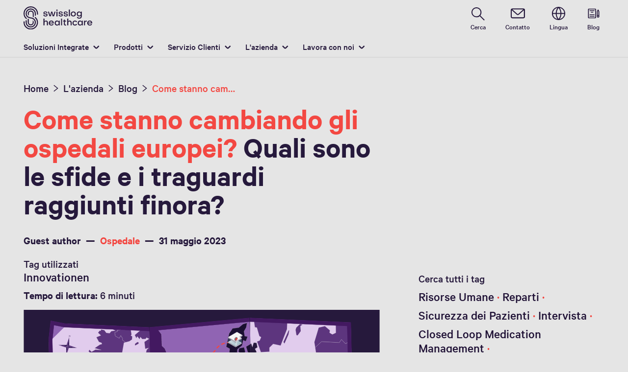

--- FILE ---
content_type: text/html; charset=utf-8
request_url: https://www.swisslog-healthcare.com/it-it/chi-siamo/blog/come-stanno-cambiando-gli-ospedali-europei
body_size: 20016
content:
<!DOCTYPE html>
	<!--[if lte IE 9]><html class="ie" lang="it-IT"><![endif]-->
<!--[if (!IE)|(IEMobile)]><!--><html class="no-ie" lang="it-IT" ><!--<![endif]-->
<head>
	<title>Come stanno cambiando gli ospedali europei</title>
	<meta http-equiv="Content-Type" content="text/html; charset=utf-8"/>
    <meta http-equiv="X-UA-Compatible" content="IE=edge"/>
	<meta name="description" content="Paese che vai, sistema sanitario che trovi ▶ Qual è la situazione attuale in Europa? ✔ Per saperne di più, leggi il nostro articolo." />
	<meta name="keywords" content="" />
	<meta name="robots" content="index, follow" />
	<link rel="preload" as="image" fetchpriority="high" href="/-/media/swisslog-healthcare/images/blog/europe-hospitals-illustration.svg?rev=e73e12d8bbf84bb7b7555c226e676f64&amp;w=1900&amp;hash=14F69308FB8802096CABFA3F6A752E7B" imagesrcset="/-/media/swisslog-healthcare/images/blog/europe-hospitals-illustration.svg?rev=e73e12d8bbf84bb7b7555c226e676f64&amp;w=767&amp;hash=CFB9B0B23DED9C15A1E2C943B1396295 767w, /-/media/swisslog-healthcare/images/blog/europe-hospitals-illustration.svg?rev=e73e12d8bbf84bb7b7555c226e676f64&amp;w=1400&amp;hash=7236573FFEAA96A75C1E57B03B16147C 1400w, /-/media/swisslog-healthcare/images/blog/europe-hospitals-illustration.svg?rev=e73e12d8bbf84bb7b7555c226e676f64&amp;w=1900&amp;hash=14F69308FB8802096CABFA3F6A752E7B 1900w" imagesizes="(min-width: 1px) 100vw">
	<link rel="canonical" href="https://www.swisslog-healthcare.com/it-it/chi-siamo/blog/come-stanno-cambiando-gli-ospedali-europei" />
	<link rel="alternate" hreflang="x-default" href="https://www.swisslog-healthcare.com/en-gb/company/blog/europes-hospitals-in-the-spotlight" />
	<link rel="alternate" hreflang="ar" href="https://www.swisslog-healthcare.com/en-sg/company/blog/europes-hospitals-in-the-spotlight" />
	<link rel="alternate" hreflang="bg" href="https://www.swisslog-healthcare.com/en-sg/company/blog/europes-hospitals-in-the-spotlight" />
	<link rel="alternate" hreflang="es-cl" href="https://www.swisslog-healthcare.com/en-sg/company/blog/europes-hospitals-in-the-spotlight" />
	<link rel="alternate" hreflang="cs" href="https://www.swisslog-healthcare.com/en-sg/company/blog/europes-hospitals-in-the-spotlight" />
	<link rel="alternate" hreflang="de" href="https://www.swisslog-healthcare.com/de-de/unternehmen/blog/europas-krankenhaeuser-im-wandel" />
	<link rel="alternate" hreflang="en" href="https://www.swisslog-healthcare.com/en-gb/company/blog/europes-hospitals-in-the-spotlight" />
	<link rel="alternate" hreflang="es" href="https://www.swisslog-healthcare.com/en-sg/company/blog/europes-hospitals-in-the-spotlight" />
	<link rel="alternate" hreflang="fr" href="https://www.swisslog-healthcare.com/fr-fr/societe/blog/la-transformation-des-hopitaux-en-europe" />
	<link rel="alternate" hreflang="hr" href="https://www.swisslog-healthcare.com/en-sg/company/blog/europes-hospitals-in-the-spotlight" />
	<link rel="alternate" hreflang="hu" href="https://www.swisslog-healthcare.com/en-sg/company/blog/europes-hospitals-in-the-spotlight" />
	<link rel="alternate" hreflang="mk" href="https://www.swisslog-healthcare.com/en-sg/company/blog/europes-hospitals-in-the-spotlight" />
	<link rel="alternate" hreflang="es-mx" href="https://www.swisslog-healthcare.com/en-sg/company/blog/europes-hospitals-in-the-spotlight" />
	<link rel="alternate" hreflang="es-pe" href="https://www.swisslog-healthcare.com/en-sg/company/blog/europes-hospitals-in-the-spotlight" />
	<link rel="alternate" hreflang="pl" href="https://www.swisslog-healthcare.com/en-sg/company/blog/europes-hospitals-in-the-spotlight" />
	<link rel="alternate" hreflang="ro" href="https://www.swisslog-healthcare.com/en-sg/company/blog/europes-hospitals-in-the-spotlight" />
	<link rel="alternate" hreflang="sl" href="https://www.swisslog-healthcare.com/en-sg/company/blog/europes-hospitals-in-the-spotlight" />
	<link rel="alternate" hreflang="en-SG" href="https://www.swisslog-healthcare.com/en-sg/company/blog/europes-hospitals-in-the-spotlight" />
	<link rel="alternate" hreflang="en-GB" href="https://www.swisslog-healthcare.com/en-gb/company/blog/europes-hospitals-in-the-spotlight" />
	<link rel="alternate" hreflang="fr-FR" href="https://www.swisslog-healthcare.com/fr-fr/societe/blog/la-transformation-des-hopitaux-en-europe" />
	<link rel="alternate" hreflang="de-DE" href="https://www.swisslog-healthcare.com/de-de/unternehmen/blog/europas-krankenhaeuser-im-wandel" />
	<link rel="alternate" hreflang="it-IT" href="https://www.swisslog-healthcare.com/it-it/chi-siamo/blog/come-stanno-cambiando-gli-ospedali-europei" />
	<link rel="alternate" hreflang="en-AE" href="https://www.swisslog-healthcare.com/en-ae/company/blog/europes-hospitals-in-the-spotlight" />
	
	<link rel="preload" href="/assets/fonts/healthcare/CalibreWeb-Regular.woff2" as="font" type="font/woff2" crossorigin />
	<link rel="preload" href="/assets/fonts/healthcare/CalibreWeb-Medium.woff2" as="font" type="font/woff2" crossorigin />
	<link rel="preload" href="/assets/fonts/healthcare/CalibreWeb-Semibold.woff2" as="font" type="font/woff2" crossorigin />
	<link rel="preload" href="/assets/fonts/healthcare/CalibreWeb-Bold.woff2" as="font" type="font/woff2" crossorigin />
	<link rel="preload" href="/assets/fonts/healthcare/iconfonts/shIcon22/fonts/shIcon22.woff2?6bxb1e" as="font" type="font/woff2" crossorigin />
	<link rel="preload" href="/assets/fonts/healthcare/iconfonts/shIcon26/fonts/shIcon26.woff2?6bxb1e" as="font" type="font/woff2" crossorigin />
	<link rel="preload" href="/assets/fonts/healthcare/iconfonts/shIcon36/fonts/shIcon36.woff2?6bxb1e" as="font" type="font/woff2" crossorigin />
	<link rel="preload" href="/assets/fonts/healthcare/iconfonts/shIcon48/fonts/shIcon48.woff2?6bxb1e" as="font" type="font/woff2" crossorigin />
	
    <meta name="viewport" id="viewport-meta" content="width=device-width, initial-scale=1.0"/>
    <meta name="content-language" content="it-IT" />
	<meta name="language" content="it-IT"/>
    <!-- facebook -->
    
    
    <!-- TwitterCards -->
    <meta name="twitter:card" content="summary_large_image" />
    <meta name="twitter:site" content="SwisslogInspire" />
    <meta name="twitter:creator" content="SwisslogInspire" />
    <meta name="twitter:title" content="Come stanno cambiando gli ospedali europei">
    <meta name="twitter:description" content="Paese che vai, sistema sanitario che trovi ▶ Qual è la situazione attuale in Europa? ✔ Per saperne di più, leggi il nostro articolo.">
    <meta name="twitter:image" content="https://www.swisslog-healthcare.com/-/media/swisslog-healthcare/images/blog/europe-hospitals-illustration.svg?rev=e73e12d8bbf84bb7b7555c226e676f64&amp;hash=CEE4CCA2716C7101056D6967F22B83D2">
    
    <!-- OpenGraph -->
    <meta property="og:url" content="https://www.swisslog-healthcare.com/it-it/chi-siamo/blog/come-stanno-cambiando-gli-ospedali-europei"/>
    <meta property="og:site_name" content="healthcare"/>
	<meta property="og:title" content="Come stanno cambiando gli ospedali europei"/>
	<meta property="og:image" content="https://www.swisslog-healthcare.com/-/media/swisslog-healthcare/images/blog/europe-hospitals-illustration.svg?rev=e73e12d8bbf84bb7b7555c226e676f64&amp;hash=CEE4CCA2716C7101056D6967F22B83D2"/>
    <meta property="og:description" content="Paese che vai, sistema sanitario che trovi ▶ Qual è la situazione attuale in Europa? ✔ Per saperne di più, leggi il nostro articolo."/>
	<meta property="og:type" content="WebPage"/>
	

	
	
	<link rel="icon" href="/-/media/swisslog-healthcare/images/__logo/sl-hc-favicon-red.png?rev=-1&amp;hash=F7BE03E25359E51BDB76588779DB08F9">
	<link rel="shortcut icon" href="/-/media/swisslog-healthcare/images/__logo/sl-hc-favicon-red.png?rev=-1&amp;hash=F7BE03E25359E51BDB76588779DB08F9">
	<link rel="apple-touch-icon-precomposed" href="/-/media/swisslog-healthcare/images/__logo/facebook-profile-image.png?rev=-1&amp;hash=66C47D40CFBD4A420C51AFC12089D462"/>
	<link rel="apple-touch-icon" href="/-/media/swisslog-healthcare/images/__logo/facebook-profile-image.png?rev=-1&amp;hash=66C47D40CFBD4A420C51AFC12089D462"/>
	<meta name="msapplication-TileColor" content="#FFFFFF">
	<meta name="msapplication-TileImage" content="/-/media/swisslog-healthcare/images/__logo/facebook-profile-image.png?rev=-1&amp;hash=66C47D40CFBD4A420C51AFC12089D462">
	<meta name="msapplication-config" content="/it-it/browserconfig">
	<link rel="manifest" href="/it-it/manifest">
	<meta name="theme-color" content="#26193C">
	
	<style>
		:lang(it-IT){ font-family:CalibreWeb, Helvetica, Arial, Sans-Serif }
		
	</style>
	<link rel="stylesheet" href="/frontend/dist/app_healthcare.css?v=5.19.1" type="text/css" />
	
    <!-- Google Site Verification -->
<meta name="google-site-verification" content="eqDP84ikUtn04eG8RyydTpSeDAw4UoNFH8f8ARWzNaI" />
<meta name="google-site-verification" content="0tl9f1AnuK3gsCqlOH0m1QyNdAnK-bIbcCLbjQq0E58" />
<!-- End Google Site Verification -->
<!-- Google Tag Manager -->
<script type="text/plain" data-cookiecategory="marketing">
if ( document.querySelector('html').getAttribute("lang") != "zh-CN" && document.querySelector('html').getAttribute("lang") != "en-CN" )
{
(function(w,d,s,l,i){w[l]=w[l]||[];w[l].push({'gtm.start':
new Date().getTime(),event:'gtm.js'});var f=d.getElementsByTagName(s)[0],
j=d.createElement(s),dl=l!='dataLayer'?'&l='+l:'';j.async=true;j.src=
'https://www.googletagmanager.com/gtm.js?id='+i+dl;f.parentNode.insertBefore(j,f);
})(window,document,'script','dataLayer','GTM-M9K3L6N');
}
</script>
<!-- End Google Tag Manager -->
<!-- Marketo -->
<script type="text/plain" data-cookiecategory="marketing">
(function() {
  var didInit = false;
  function initMunchkin() {
    if(didInit === false) {
      didInit = true;
      Munchkin.init('350-HXH-519');
    }
  }
  var s = document.createElement('script');
  s.type = 'text/javascript';
  s.async = true;
  s.src = '//munchkin.marketo.net/munchkin.js';
  s.onreadystatechange = function() {
    if (this.readyState == 'complete' || this.readyState == 'loaded') {
      initMunchkin();
    }
  };
  s.onload = initMunchkin;
  document.getElementsByTagName('head')[0].appendChild(s);
})();
</script>
<!-- End Marketo -->
	<script>
		var cookieGdpr = {
			cookieNotice: "Questo contenuto non è disponibile a causa delle impostazioni cookie.",
			consentBtnLabel: "Consentire i cookie"
		};
	</script>
	<script>
	 window.dataLayer = window.dataLayer || [];
	 window.dataLayer.push({
	  'event': 'cms-url',
	  'language': 'it-it',
	  'path': '/healthcare/home/company/blog/europes hospitals',
	  'id': '0B1B0F9EF2574731817E0A7342F5CF1A'
	 });
	</script>
	<script type="application/ld+json">
	[{"@context":"https://schema.org","@type":"Organization","name":"","url":"/it-it","logo":"https://www.swisslog-healthcare.com/-/media/swisslog-healthcare/images/__logo/slhc-logo.svg?rev=139b4b27bd174375bfccdef85154991b&w=1400&hash=9F89B87B822D8D85326ED7B252265A04","description":"Soluzioni di automazione per ospedali, farmacie e sistemi di posta pneumatica ✔ Swisslog Healthcare ▶ Scopri di più","address":{"@type":"PostalAddress","streetAddress":"Via degli Artigiani 12","addressLocality":"12100 Cuneo","addressCountry":"Italy"},"contactPoint":{"@type":"ContactPoint","telephone":"+39 0171 460101"},"sameAs":["https://www.linkedin.com/company/swissloghealthcare/","http://www.youtube.com/user/swisslogHCS"],"telephone":null},{"@context":"https://schema.org","@type":"WebPage","name":"Come stanno cambiando gli ospedali europei","url":"https://www.swisslog-healthcare.com/it-it/chi-siamo/blog/come-stanno-cambiando-gli-ospedali-europei","headline":null,"description":"Paese che vai, sistema sanitario che trovi ▶ Qual è la situazione attuale in Europa? ✔ Per saperne di più, leggi il nostro articolo.","potentialAction":{"@type":"SearchAction","target":"https://www.swisslog-healthcare.com/it-it/risultati-della-ricerca?q={search_term_string}","query-input":"required name=search_term_string"}},{"@context":"https://schema.org","@type":"BreadcrumbList","itemListElement":[{"@type":"ListItem","position":1,"item":{"@id":"/it-it","name":"Home"}},{"@type":"ListItem","position":2,"item":{"@id":"/it-it/chi-siamo","name":"L'azienda"}},{"@type":"ListItem","position":3,"item":{"@id":"/it-it/chi-siamo/blog","name":"Blog"}},{"@type":"ListItem","position":4,"item":{"@id":"/it-it/chi-siamo/blog/come-stanno-cambiando-gli-ospedali-europei","name":"Come stanno cambiando gli ospedali europei?"}}]},{"@context":"https://schema.org","@type":"BlogPosting","mainEntityOfPage":{"@type":"WebPage","id":"/it-it/chi-siamo/blog"},"headline":"Come stanno cambiando gli ospedali europei?&nbsp;Quali sono le sfide e i traguardi raggiunti finora?","image":["https://www.swisslog-healthcare.com/-/media/swisslog-healthcare/images/blog/europe-hospitals-illustration.svg?rev=e73e12d8bbf84bb7b7555c226e676f64&hash=CEE4CCA2716C7101056D6967F22B83D2"],"datePublished":"2023-05-31T06:37:35Z","dateModified":"2023-05-31T07:19:31Z","isPartOf":{"@type":"Blog","url":"/it-it/chi-siamo/blog","name":"Blog"}}]
	</script>

	
	
<link rel="stylesheet" href="/dist/cookieconsent.healthcare.css" fetchpriority="high" />

<script defer src="/assets/cookieconsent/cookieconsent.js" fetchpriority="high"></script>

<script>
    document.documentElement.classList.add('cc-kuka');	// Do not remove!
    document.documentElement.classList.add('cc-healthcare');	// cc-kuka, cc-swisslog, cc-healthcare, cc-translogic

    window.addEventListener('load', function () {
    	const cc = initCookieConsent();
    	const options = {
    		autoclear_cookies: true,
    		// autorun: true,                          					// default: true
			cookie_domain: '', 					    // Enter base domain
    		// cookie_expiration: 182,                 					// default: 182 (days)
			cookie_name: 'gdpr_settings_hc',               				// default: 'gdpr_settings'
    		// cookie_necessary_only_expiration: 182   					// default: disabled
    		// cookie_path: '/',                       					// default: root
    		// cookie_same_site: 'Lax',                					// default: 'Lax'
    		current_lang: 'it-IT',								// Required, adapt to fit your needs
    		// hide_from_bots: true,                   					// default: true
    		languages: {},							   					// Required, do not remove
    		page_scripts: true,											// Required, do not remove

    		// How consent and settings modals are displayed:
    		gui_options: {
    			consent_modal: {
    				layout: 'cloud',               		// box / cloud / bar
    				position: 'bottom center',     		// left / right / center + top / middle / bottom
    				transition: 'zoom'           		// slide / zoom
    			},
    			settings_modal: {
    				layout: 'box',                 		// bar / box
    				// position: 'left',              	// left / right
    				transition: 'zoom'             		// slide / zoom
    			}
    		},

			// Dispatch events when user interacts with the consent modal:
			onAccept: (cookie) => {
				const acceptEvent = new CustomEvent('cookieConsentAccept', { detail: { cookie, cc: window.cc } });
				document.dispatchEvent(acceptEvent);
			},
			onChange: (cookie, changed_categories) => {
				const changeEvent = new CustomEvent('cookieConsentChange', { detail: { cookie, changed_categories, cc: window.cc } });
				document.dispatchEvent(changeEvent);
			},
    	};

    	fetch(`/api/cxxkxxcxnsxnt/healthcare?sc_lang=${options.current_lang}`)
    		.then(response => response.json())
    		.then(data => {
    			options.languages[options.current_lang] = data;
    			cc.run(options);
                window.cc = cc; // Make cc available after it has executed.
    		})
    		.catch(error => {
    			console.error('Error in fetching Cookie Consent config:', error);
    		});
    });
</script>

	

</head>

<body class="mod mod-layout " id="layout-healthcare" data-connectors="responsive, toggle">
	

	

	
	<header class="o-header js-header">
	<nav class="mod mod-nav m-flyout hidden-print" data-connectors="responsive, toggle">
	
	<div class="icon-close js-hide-menu" data-target="nav"></div>
	<div class="m-flyout__wrapper">
		<div class="m-flyout__overlay js-overlay">
			<div class="m-flyout__main-col js-main-col col-12 col-md-6 col-lg-3">
				
				<ul class="m-flyout__list js-list">
					
					<li class="m-flyout__item js-first-level js-nav-item" data-menu-id="">
						<a href="/it-it" class="hidden-lg hidden-md"><span>Home</span></a>
						
					</li>
					
					<li class="m-flyout__item js-first-level js-nav-item js-is-parent" data-menu-id="1F06CC3B92C94FBF84F1664489C7F1BA">
						<a href="#" class="hidden-lg hidden-md"><span>Soluzioni Integrate</span></a>
						
						<section class="mod-nav__intro m-flyout__item m-flyout__item-content-firstlevel hidden-xs">
							<a class="mod-nav__intro-link" href="/it-it/gestione-del-farmaco">
								
								<figure>
									<picture class="h-ratio h-ratio16-9">
										<img data-src="/-/media/swisslog-healthcare/images/home/medication-management.svg?rev=dabe9840a951430992e763ed583a4b12&w=767&hash=F97B0AE9C8F885A2ED504E27CDBE426F" />
									</picture>
								</figure>
								
								<div class="h2">Gestione del Farmaco</div>
								<div class="copy">La gestione del farmaco è molto più della semplice movimentazione di medicinali. La tua aspirazione è garantire un flusso di lavoro senza soluzione di continuità attraverso l&#39;automazione della farmacia e dei trasporti, con l&#39;ausilio di soluzioni software globali? La nostra aspirazione è di permetterti di raggiungere questo obiettivo grazie alle nostre soluzioni integrate.</div>
								<div class="mod-nav__intro-link-label">Scopri di più</div>
							</a>
						</section>
						
						<div class="m-flyout__column">
							
							<ul class="m-flyout__list js-list">
								<li class="mod-nav__column-title mod-nav__back-link h-pos-relative js-back-link">
									<a href="#" class="mod-nav__back-btn icon-backward"></a>
								</li>
								<li class="m-flyout__item js-column-title ">
									<a href="/it-it/gestione-del-farmaco">Gestione del Farmaco</a>
								</li>
								
<li class="m-flyout__item js-nav-item">
	<a href="/it-it/gestione-del-farmaco/centro-servizi-condivisi">Centro Servizi Condivisi</a>
</li>

<li class="m-flyout__item js-nav-item">
	<a href="/it-it/gestione-del-farmaco/farmacia-ospedaliera">Farmacia Ospedaliera</a>
</li>

<li class="m-flyout__item js-nav-item js-is-parent">
	<a href="#">Logistica Ospedaliera</a>
	<div class="m-flyout__column">
		<ul class="m-flyout__list js-list">
			<li class="mod-nav__column-title mod-nav__back-link h-pos-relative js-back-link">
				<a href="#" class="mod-nav__back-btn icon-backward"></a>
			</li>
			<li class="m-flyout__item js-column-title ">
				<a href="/it-it/gestione-del-farmaco/trasporti-automatizzati">Tutte le soluzioni di trasporto</a>
			</li>

			
			<template class="sublist-template">
				
<li class="m-flyout__item js-nav-item">
	<a href="/it-it/gestione-del-farmaco/trasporti-automatizzati/trasporto-farmaci">Trasporto farmaci</a>
</li>

<li class="m-flyout__item js-nav-item">
	<a href="/it-it/gestione-del-farmaco/trasporti-automatizzati/trasporto-campioni-di-laboratorio">Trasporto campioni di laboratorio</a>
</li>

<li class="m-flyout__item js-nav-item">
	<a href="/it-it/gestione-del-farmaco/trasporti-automatizzati/trasporto-prodotti-ematici">Trasporto prodotti ematici</a>
</li>


			</template>
			
		</ul>
	</div>
</li>


							</ul>
						</div>
					</li>
					
					<li class="m-flyout__item js-first-level js-nav-item js-is-parent" data-menu-id="F4538A6136624CEC8ADF47FB3C334704">
						<a href="#" class="hidden-lg hidden-md"><span>Prodotti</span></a>
						
						<section class="mod-nav__intro m-flyout__item m-flyout__item-content-firstlevel hidden-xs">
							<a class="mod-nav__intro-link" href="/it-it/prodotti">
								
								<figure>
									<picture class="h-ratio h-ratio16-9">
										<img data-src="/-/media/swisslog-healthcare/images/home/doorpage-products.svg?rev=6ff82f828ff24521b562f77fc29e4b81&w=767&hash=E0715E4FEA4FEF6ADA516B3B03C45C7D" />
									</picture>
								</figure>
								
								<div class="h2">Prodotti</div>
								<div class="copy">Stai cercando una soluzione automatizzata per la tua farmacia? Sei un consulente in cerca delle tecnologie più avanzate per la logistica ospedaliera? Nel nostro portafoglio prodotti puoi trovare la tecnologia giusta per te.</div>
								<div class="mod-nav__intro-link-label">Scopri di più</div>
							</a>
						</section>
						
						<div class="m-flyout__column">
							
							<ul class="m-flyout__list js-list">
								<li class="mod-nav__column-title mod-nav__back-link h-pos-relative js-back-link">
									<a href="#" class="mod-nav__back-btn icon-backward"></a>
								</li>
								<li class="m-flyout__item js-column-title ">
									<a href="/it-it/prodotti">Tutti i prodotti</a>
								</li>
								
<li class="m-flyout__item js-nav-item js-is-parent">
	<a href="#">Automazione per la Farmacia</a>
	<div class="m-flyout__column">
		<ul class="m-flyout__list js-list">
			<li class="mod-nav__column-title mod-nav__back-link h-pos-relative js-back-link">
				<a href="#" class="mod-nav__back-btn icon-backward"></a>
			</li>
			<li class="m-flyout__item js-column-title ">
				<a href="/it-it/prodotti/automazione-per-la-farmacia">Tutti i prodotti per l&#39;automazione della farmacia</a>
			</li>

			
			<template class="sublist-template">
				
<li class="m-flyout__item js-nav-item">
	<a href="/it-it/prodotti/automazione-per-la-farmacia/boxpicker">BoxPicker</a>
</li>

<li class="m-flyout__item js-nav-item">
	<a href="/it-it/prodotti/automazione-per-la-farmacia/pillpick">PillPick Octave</a>
</li>

<li class="m-flyout__item js-nav-item">
	<a href="/it-it/prodotti/automazione-per-la-farmacia/evotec">EvoTec</a>
</li>

<li class="m-flyout__item js-nav-item js-is-parent">
	<a href="#">MedSMART</a>
	<div class="m-flyout__column">
		<ul class="m-flyout__list js-list">
			<li class="mod-nav__column-title mod-nav__back-link h-pos-relative js-back-link">
				<a href="#" class="mod-nav__back-btn icon-backward"></a>
			</li>
			<li class="m-flyout__item js-column-title ">
				<a href="/it-it/prodotti/automazione-per-la-farmacia/medsmart">MedSMART Armadio informatizzato di reparto</a>
			</li>

			
			<template class="sublist-template">
				
<li class="m-flyout__item js-nav-item">
	<a href="/it-it/prodotti/automazione-per-la-farmacia/medsmart/componenti">Componenti</a>
</li>

<li class="m-flyout__item js-nav-item">
	<a href="/it-it/prodotti/automazione-per-la-farmacia/medsmart/prenotazione-consulenza">Prenota una consulenza</a>
</li>


			</template>
			
		</ul>
	</div>
</li>

<li class="m-flyout__item js-nav-item">
	<a href="/it-it/prodotti/automazione-per-la-farmacia/frigoriferi-per-farmaci-e-congelatori">Frigoriferi e freezer medicali</a>
</li>


			</template>
			
		</ul>
	</div>
</li>

<li class="m-flyout__item js-nav-item js-is-parent">
	<a href="#">Trasporti Automatizzati</a>
	<div class="m-flyout__column">
		<ul class="m-flyout__list js-list">
			<li class="mod-nav__column-title mod-nav__back-link h-pos-relative js-back-link">
				<a href="#" class="mod-nav__back-btn icon-backward"></a>
			</li>
			<li class="m-flyout__item js-column-title ">
				<a href="/it-it/prodotti/trasporti">Tutte le soluzioni di automazione dei trasporti</a>
			</li>

			
			<template class="sublist-template">
				
<li class="m-flyout__item js-nav-item js-is-parent">
	<a href="#">TranspoNet</a>
	<div class="m-flyout__column">
		<ul class="m-flyout__list js-list">
			<li class="mod-nav__column-title mod-nav__back-link h-pos-relative js-back-link">
				<a href="#" class="mod-nav__back-btn icon-backward"></a>
			</li>
			<li class="m-flyout__item js-column-title ">
				<a href="/it-it/prodotti/trasporti/transponet-posta-pneumatica">TranspoNet Panoramica</a>
			</li>

			
			<template class="sublist-template">
				
<li class="m-flyout__item js-nav-item">
	<a href="/it-it/prodotti/trasporti/transponet-posta-pneumatica/stazioni">Stazioni</a>
</li>

<li class="m-flyout__item js-nav-item">
	<a href="/it-it/prodotti/trasporti/transponet-posta-pneumatica/bossoli">Bossoli</a>
</li>

<li class="m-flyout__item js-nav-item">
	<a href="/it-it/prodotti/trasporti/transponet-posta-pneumatica/hepa-filter">Filtri HEPA</a>
</li>

<li class="m-flyout__item js-nav-item">
	<a href="/it-it/prodotti/trasporti/transponet-posta-pneumatica/powerline">PowerLine</a>
</li>

<li class="m-flyout__item js-nav-item">
	<a href="/it-it/prodotti/trasporti/transponet-posta-pneumatica/tracciabilita">Monitoraggio dei bossoli e verifica delle consegne</a>
</li>


			</template>
			
		</ul>
	</div>
</li>

<li class="m-flyout__item js-nav-item">
	<a href="/it-it/prodotti/trasporti/transpolab">TranspoLab</a>
</li>


			</template>
			
		</ul>
	</div>
</li>

<li class="m-flyout__item js-nav-item js-is-parent">
	<a href="#">Software</a>
	<div class="m-flyout__column">
		<ul class="m-flyout__list js-list">
			<li class="mod-nav__column-title mod-nav__back-link h-pos-relative js-back-link">
				<a href="#" class="mod-nav__back-btn icon-backward"></a>
			</li>
			<li class="m-flyout__item js-column-title ">
				<a href="/it-it/prodotti/software">Tutte le soluzioni software</a>
			</li>

			
			<template class="sublist-template">
				
<li class="m-flyout__item js-nav-item">
	<a href="/it-it/prodotti/software/delivery-manager">Delivery Manager</a>
</li>


			</template>
			
		</ul>
	</div>
</li>


							</ul>
						</div>
					</li>
					
					<li class="m-flyout__item js-first-level js-nav-item js-is-parent" data-menu-id="834F88D17FBE47E3A3A8690FDFBE3D9C">
						<a href="#" class="hidden-lg hidden-md"><span>Servizio Clienti</span></a>
						
						<section class="mod-nav__intro m-flyout__item m-flyout__item-content-firstlevel hidden-xs">
							<a class="mod-nav__intro-link" href="/it-it/customer-care">
								
								<figure>
									<picture class="h-ratio h-ratio16-9">
										<img data-src="/-/media/swisslog-healthcare/images/home/doorpage-customer-care.svg?rev=3f6733e9e918451abfeb9341ee83392c&w=767&hash=6843E54A61DEEB167ADE1116D1F104CC" />
									</picture>
								</figure>
								
								<div class="h2">Customer Care </div>
								<div class="copy">Come cliente cerchi un&#39;assistenza disponibile 24/7 e un supporto tecnico di alta qualità? I nostri team locali di assistenza clienti danno la priorità alla tua soddisfazione, che si tratti di supporto tecnico urgente, domande sui contratti di manutenzione o richieste di pezzi di ricambio.  </div>
								<div class="mod-nav__intro-link-label">Scopri di più</div>
							</a>
						</section>
						
						<div class="m-flyout__column">
							
							<ul class="m-flyout__list js-list">
								<li class="mod-nav__column-title mod-nav__back-link h-pos-relative js-back-link">
									<a href="#" class="mod-nav__back-btn icon-backward"></a>
								</li>
								<li class="m-flyout__item js-column-title ">
									<a href="/it-it/customer-care">Contatti del servizio clienti locale</a>
								</li>
								
<li class="m-flyout__item js-nav-item">
	<a href="/it-it/customer-care/customer-care-ospedale">Servizio clienti per ospedali</a>
</li>

<li class="m-flyout__item js-nav-item">
	<a href="/it-it/customer-care/cc-community-pharmacy-emea">Servizio Clienti per Farmacie al pubblico</a>
</li>


							</ul>
						</div>
					</li>
					
					<li class="m-flyout__item js-first-level js-nav-item js-is-parent js-is-active" data-menu-id="C8A91A21E79048A1931B64576BF5B971">
						<a href="#" class="hidden-lg hidden-md"><span>L&#39;azienda</span></a>
						
						<section class="mod-nav__intro m-flyout__item m-flyout__item-content-firstlevel hidden-xs">
							<a class="mod-nav__intro-link" href="/it-it/chi-siamo">
								
								<figure>
									<picture class="h-ratio h-ratio16-9">
										<img data-src="/-/media/swisslog-healthcare/images/home/illustration-about-us.svg?rev=c89f94166cd246d6afccc46512d176f7&w=767&hash=DBCD733937A62E6F8E557B11C9A36B1D" />
									</picture>
								</figure>
								
								<div class="h2">La nostra Azienda</div>
								<div class="copy">Ci impegniamo per portare l&#39;automazione dove può aggiungere un valore reale alla vita delle persone: nelle strutture sanitarie. Ogni giorno, oltre 1.000 dipendenti in tutto il mondo lavorano per trasformare la nostra visione in realtà - lead change for better care.</div>
								<div class="mod-nav__intro-link-label">Scopri di più</div>
							</a>
						</section>
						
						<div class="m-flyout__column">
							
							<ul class="m-flyout__list js-list">
								<li class="mod-nav__column-title mod-nav__back-link h-pos-relative js-back-link">
									<a href="#" class="mod-nav__back-btn icon-backward"></a>
								</li>
								<li class="m-flyout__item js-column-title  js-is-active-title">
									<a href="/it-it/chi-siamo">Chi Siamo </a>
								</li>
								
<li class="m-flyout__item js-nav-item">
	<a href="/it-it/chi-siamo/news">News e eventi</a>
</li>

<li class="m-flyout__item js-nav-item js-is-active">
	<a href="/it-it/chi-siamo/blog">Blog</a>
</li>

<li class="m-flyout__item js-nav-item">
	<a href="/it-it/chi-siamo/automation-hubs">Automation Hubs</a>
</li>

<li class="m-flyout__item js-nav-item">
	<a href="/it-it/chi-siamo/vision-e-mission">Vision e Mission</a>
</li>

<li class="m-flyout__item js-nav-item">
	<a href="/it-it/chi-siamo/contatti">Contatti</a>
</li>


							</ul>
						</div>
					</li>
					
					<li class="m-flyout__item js-first-level js-nav-item js-is-parent" data-menu-id="C7168A0979E741A993E648906C55E934">
						<a href="#" class="hidden-lg hidden-md"><span>Lavora con noi</span></a>
						
						<section class="mod-nav__intro m-flyout__item m-flyout__item-content-firstlevel hidden-xs">
							<a class="mod-nav__intro-link" href="/it-it/lavora-con-noi">
								
								<figure>
									<picture class="h-ratio h-ratio16-9">
										<img data-src="/-/media/swisslog-healthcare/images/home/doorpage-careers.svg?rev=f517586c9d1440b48b3a4cc26151d430&w=767&hash=11EE45552F38D0F037ACE2983A1CE620" />
									</picture>
								</figure>
								
								<div class="h2">Lavora con noi</div>
								<div class="copy">Sai prenderti responsabilità, vuoi essere parte attiva del cambiamento e ti senti a tuo agio a lavorare in team interdisciplinari? Allora ti sentirai a casa in Swisslog Healthcare - diamo forma al tuo futuro insieme.</div>
								<div class="mod-nav__intro-link-label">Scopri di più</div>
							</a>
						</section>
						
						<div class="m-flyout__column">
							
							<ul class="m-flyout__list js-list">
								<li class="mod-nav__column-title mod-nav__back-link h-pos-relative js-back-link">
									<a href="#" class="mod-nav__back-btn icon-backward"></a>
								</li>
								<li class="m-flyout__item js-column-title ">
									<a href="/it-it/lavora-con-noi">Lavora con noi</a>
								</li>
								
<li class="m-flyout__item js-nav-item">
	<a href="/it-it/lavora-con-noi/posizioni-aperte">Offerte di lavoro</a>
</li>

<li class="m-flyout__item js-nav-item">
	<a href="/it-it/lavora-con-noi/lavora-in-swisslog-healthcare">Lavora in Swisslog Healthcare</a>
</li>

<li class="m-flyout__item js-nav-item">
	<a href="/it-it/lavora-con-noi/la-tua-candidatura">Processo di candidatura</a>
</li>


							</ul>
						</div>
					</li>
					
				</ul>
			</div>
		</div>
	</div>
	



	<script type="text/template" id="scroll-overlay">
		<div class="mod-nav__scroll-overlay mod-nav__scroll-overlay--top text-center hidden-xs hidden-sm js-scroll-overlay" data-direction="top">
			<span class="mod-nav__scroll-btn icon-up"></span>
		</div>
		<div class="mod-nav__scroll-overlay mod-nav__scroll-overlay--bot text-center hidden-xs hidden-sm js-scroll-overlay state-visible" data-direction="bottom">
			<span class="mod-nav__scroll-btn icon-down"></span>
		</div>
	</script>
</nav>

	<div class="o-header__wrapper container h-expand-background h-expand-background--white">
		<div class="o-header__bar">
			
<a class="mod mod-logo" href="/it-it"  data-ignore="true">
	<figure class="mod-logo__wrapper pull-right">
		<img
			src="/-/media/swisslog-healthcare/images/__logo/slhc-logo.svg?rev=139b4b27bd174375bfccdef85154991b&hash=0C28842C7B400D48A8509E9A310B9F62"
			alt="Swisslog Healthcare logo landscape"
			loading="lazy"
			height="102"
			width="300"
		/>

		
	</figure>

	
</a>


			<nav class="mod mod-navdesktop" data-connectors="responsive, toggle">
	
	<a href="#" class="has-subentries" data-target="nav" data-target-menu-id="1F06CC3B92C94FBF84F1664489C7F1BA">
		Soluzioni Integrate
	</a>
	
	<a href="#" class="has-subentries" data-target="nav" data-target-menu-id="F4538A6136624CEC8ADF47FB3C334704">
		Prodotti
	</a>
	
	<a href="#" class="has-subentries" data-target="nav" data-target-menu-id="834F88D17FBE47E3A3A8690FDFBE3D9C">
		Servizio Clienti
	</a>
	
	<a href="#" class="has-subentries" data-target="nav" data-target-menu-id="C8A91A21E79048A1931B64576BF5B971">
		L&#39;azienda
	</a>
	
	<a href="#" class="has-subentries" data-target="nav" data-target-menu-id="C7168A0979E741A993E648906C55E934">
		Lavora con noi
	</a>
	
</nav>
<nav class="mod mod-nav-meta hidden-print" data-connectors="nav, toggle">
	<ul class="mod-nav-meta">
		
		<li class="mod-nav-meta__item js-toggle-content" data-target="search" data-show-overlay="true">
			<a class="mod-nav-meta__item__link a-link icon-search" href="#" aria-label="search page">
				<span class="mod-nav-meta__burger-caption hidden-xs">Cerca</span>
			</a>
		</li>
		
		
		<li class="mod-nav-meta__item">
			<a class="mod-nav-meta__item__link a-link icon-mail" href="/it-it/forme/contatto?contacts=C5A50598B7AA479B9EFD68E4AFCBA891" aria-label="contact">
				<span class="mod-nav-meta__burger-caption hidden-xs">Contatto</span>
			</a>
		</li>
		
		
		<li class="mod-nav-meta__item js-toggle-content" data-target="languageswitch" data-show-overlay="true">
			<a href="" aria-label="switch language" class="mod-nav-meta__item__link a-link icon-globe">
				<span class="mod-nav-meta__burger-caption hidden-xs">Lingua</span>
			</a>
		</li>
		
		
		
		<li class="mod-nav-meta__item custom-icon">
			<a href="/it-it/chi-siamo/blog" target="" class="mod-nav-meta__item__link a-link custom">
				<img src="/-/media/swisslog-healthcare/images/blog/blog-icon.svg?rev=0e625aa84f41461da493df45261675ac&amp;hash=0131CA63077A6CC72332F2FE02204F56" alt="Blog"   />
				<span class="mod-nav-meta__burger-caption hidden-xs">Blog</span>
			</a>
			
			<a href="/it-it/chi-siamo/blog" target="" class="mod-nav-meta__item__link a-link custom__hover">
				<img src="/-/media/swisslog-healthcare/images/blog/blog-icon-red.svg?rev=251cb6a9e15c4c02a5d3f328a24bb8bc&amp;hash=96AE1E399B09E5735EA2127F368C8C8A" alt="Blog"   />
				<span class="mod-nav-meta__burger-caption hidden-xs">Blog</span>
			</a>
			
		</li>
		
		
		
		
		
		<li class="js-toggle-content" data-target="nav" data-show-overlay="true">
			<a class="mod-nav-meta__burger a-link" href="#" aria-label="show menu">
				<div class="mod-nav-meta__burger-wrapper">
					<span class="mod-nav-meta__burger-line mod-nav-meta__burger-line-1"></span>
					<span class="mod-nav-meta__burger-line mod-nav-meta__burger-line-2"></span>
					<span class="mod-nav-meta__burger-line mod-nav-meta__burger-line-3"></span>
				</div>
				<span class="mod-nav-meta__burger-caption hidden-xs">Menù</span>
			</a>
		</li>
	</ul>
</nav>

		</div>
	</div>
	<div class="mod mod-anchorbar js-anchorbar hidden-print" data-connectors="anchorbar, responsive">
	<div class="js-anchorbar-container mod-anchorbar__container o-header__flyout"></div>
	<script type="text/template" id="anchorbar-template">
		<div class="mod-anchorbar__scrolloverlay mod-anchorbar__scrolloverlay--left js-scrolloverlay" data-scroll-direction="left"></div>
		<div class="container">
			<div class="mod-anchorbar__innerContainer js-innerContainer">
				<div class="mod-anchorbar__scrollbar js-scrollbar">
					<ul class="mod-anchorbar__list container nav nav-tabs js-anchorbar-list">
						[[ for(var i=0, item; i < items.length; i++){
							item = items[i];
						]]
						<li class="mod-anchorbar__list-item js-anchor-item">
							<a class="mod-anchorbar__anchor js-anchor caption [[= item.cssClass ]]" href="[[= item.target ]]">[[= item.title ]]</a>
						</li>
						[[ } ]]
					</ul>
					<div class="mod-anchorbar__progressbar js-progressbar"></div>
				</div>
				<div class="mod-anchorbar__contact">
					<a href="#" class="a-btn a-btn--secondary-light js-contact"></a>
				</div>
			</div>
		</div>
		<div class="mod-anchorbar__scrolloverlay mod-anchorbar__scrolloverlay--right js-scrolloverlay" data-scroll-direction="right"></div>
	</script>
</div>

	<div class="mod mod-languageswitch container o-header__flyout" data-connectors="toggle" >
	<div class="row hidden-print  mod-language-layout ">
		
		
		<div class="mod-country-list col-md-6 a-select__container h-margin-bottom-0">
			<p class="mod-languageswitch__select-country-label">Scegli la tua località:</p>
			<select class="js-countryselect js-prevent-select2" name="countries" aria-label="select your country">
				<option value=" Arabia Saudita / Saudi Arabia" data-country="sa" >
					 Arabia Saudita / Saudi Arabia
				</option>
				<option value="Australia" data-country="au" >
					Australia
				</option>
				<option value="Austria" data-country="at" >
					Austria
				</option>
				<option value="Belgio / Belgium" data-country="be" >
					Belgio / Belgium
				</option>
				<option value="Brasile / Brazil" data-country="br" >
					Brasile / Brazil
				</option>
				<option value="Canada" data-country="ca" >
					Canada
				</option>
				<option value="Cina / China" data-country="cn" >
					Cina / China
				</option>
				<option value="Corea del Sud / South Korea" data-country="kr" >
					Corea del Sud / South Korea
				</option>
				<option value="Emirati Arabi Uniti / United Arab Emirates" data-country="ae" >
					Emirati Arabi Uniti / United Arab Emirates
				</option>
				<option value="Filippine / Philippines" data-country="ph" >
					Filippine / Philippines
				</option>
				<option value="Francia / France" data-country="fr" >
					Francia / France
				</option>
				<option value="Germania / Germany" data-country="de" >
					Germania / Germany
				</option>
				<option value="Giappone / Japan" data-country="jp" >
					Giappone / Japan
				</option>
				<option value="India" data-country="in" >
					India
				</option>
				<option value="Indonesia" data-country="id" >
					Indonesia
				</option>
				<option value="Italia / Italy" data-country="it"  selected >
					Italia / Italy
				</option>
				<option value="Malaysia" data-country="my" >
					Malaysia
				</option>
				<option value="Norvegia / Norway" data-country="no" >
					Norvegia / Norway
				</option>
				<option value="Nuova Zelanda / New Zealand" data-country="nz" >
					Nuova Zelanda / New Zealand
				</option>
				<option value="Olanda / Netherlands" data-country="nl" >
					Olanda / Netherlands
				</option>
				<option value="Regno Unito / United Kingdom" data-country="gb" >
					Regno Unito / United Kingdom
				</option>
				<option value="Singapore" data-country="sg" >
					Singapore
				</option>
				<option value="Spagna / Spain" data-country="es" >
					Spagna / Spain
				</option>
				<option value="Stati Uniti d&#39;America / United States of America" data-country="us" >
					Stati Uniti d&#39;America / United States of America
				</option>
				<option value="Svezia / Sweden" data-country="se" >
					Svezia / Sweden
				</option>
				<option value="Svizzera / Switzerland" data-country="ch" >
					Svizzera / Switzerland
				</option>
				<option value="Tailandia / Thailand" data-country="th" >
					Tailandia / Thailand
				</option>
				<option value="Taiwan, Cina / Taiwan, China" data-country="tw" >
					Taiwan, Cina / Taiwan, China
				</option>
				<option value="Turchia / Turkey" data-country="tr" >
					Turchia / Turkey
				</option>
				<option value="Vietnam" data-country="vi" >
					Vietnam
				</option>
			</select>
			<p class="mod-languageswitch__country-label">Posizione</p>
		</div>
		<div class="mod-language-list col-md-6 a-select__container h-margin-bottom-0">
			<p class="mod-languageswitch__cta">Selezionare una lingua:</p>
			<ul class="mod-languageswitch__list js-language-list">
				<li class="mod-languageswitch__list-item  " data-country="sa">
					<a href="/en-ae/company/blog/europes-hospitals-in-the-spotlight" class="mod-languageswitch__language-link"><span>Inglese / English</span></a>
				</li>
				<li class="mod-languageswitch__list-item  " data-country="au">
					<a href="/en-sg/company/blog/europes-hospitals-in-the-spotlight" class="mod-languageswitch__language-link"><span>Inglese / English</span></a>
				</li>
				<li class="mod-languageswitch__list-item  " data-country="at">
					<a href="/de-de/unternehmen/blog/europas-krankenhaeuser-im-wandel" class="mod-languageswitch__language-link"><span>Tedesco / German</span></a>
				</li>
				<li class="mod-languageswitch__list-item  " data-country="be">
					<a href="/fr-fr/societe/blog/la-transformation-des-hopitaux-en-europe" class="mod-languageswitch__language-link"><span>Francese / French</span></a>
				</li>
				<li class="mod-languageswitch__list-item  " data-country="be">
					<a href="/en-gb/company/blog/europes-hospitals-in-the-spotlight" class="mod-languageswitch__language-link"><span>Inglese / English</span></a>
				</li>
				<li class="mod-languageswitch__list-item  " data-country="br">
					<div class="mod-languageswitch__language-link js-country-select-handling" data-href="/pt-br/chi-siamo/blog/come-stanno-cambiando-gli-ospedali-europei"><span>Portoghese / Portuguese</span></div>
				</li>
				<li class="mod-languageswitch__list-item  " data-country="ca">
					<div class="mod-languageswitch__language-link js-country-select-handling" data-href="/en-us/company/new-blog-overview-page/europes-hospitals"><span>Inglese / English</span></div>
				</li>
				<li class="mod-languageswitch__list-item  " data-country="cn">
					<div class="mod-languageswitch__language-link js-country-select-handling" data-href="/zh-cn/company/blog/europes-hospitals"><span>Cinese / Chinese</span></div>
				</li>
				<li class="mod-languageswitch__list-item  " data-country="kr">
					<a href="/en-sg/company/blog/europes-hospitals-in-the-spotlight" class="mod-languageswitch__language-link"><span>Inglese / English</span></a>
				</li>
				<li class="mod-languageswitch__list-item  " data-country="ae">
					<a href="/en-ae/company/blog/europes-hospitals-in-the-spotlight" class="mod-languageswitch__language-link"><span>Inglese / English</span></a>
				</li>
				<li class="mod-languageswitch__list-item  " data-country="ph">
					<a href="/en-sg/company/blog/europes-hospitals-in-the-spotlight" class="mod-languageswitch__language-link"><span>Inglese / English</span></a>
				</li>
				<li class="mod-languageswitch__list-item  " data-country="fr">
					<a href="/fr-fr/societe/blog/la-transformation-des-hopitaux-en-europe" class="mod-languageswitch__language-link"><span>Francese / French</span></a>
				</li>
				<li class="mod-languageswitch__list-item  " data-country="fr">
					<a href="/en-gb/company/blog/europes-hospitals-in-the-spotlight" class="mod-languageswitch__language-link"><span>Inglese / English</span></a>
				</li>
				<li class="mod-languageswitch__list-item  " data-country="de">
					<a href="/de-de/unternehmen/blog/europas-krankenhaeuser-im-wandel" class="mod-languageswitch__language-link"><span>Tedesco / German</span></a>
				</li>
				<li class="mod-languageswitch__list-item  " data-country="de">
					<a href="/en-gb/company/blog/europes-hospitals-in-the-spotlight" class="mod-languageswitch__language-link"><span>Inglese / English</span></a>
				</li>
				<li class="mod-languageswitch__list-item  " data-country="jp">
					<div class="mod-languageswitch__language-link js-country-select-handling" data-href="/en-us/company/new-blog-overview-page/europes-hospitals"><span>Inglese / English</span></div>
				</li>
				<li class="mod-languageswitch__list-item  " data-country="in">
					<div class="mod-languageswitch__language-link js-country-select-handling" data-href="/en-in/chi-siamo/blog/come-stanno-cambiando-gli-ospedali-europei"><span>Inglese / English</span></div>
				</li>
				<li class="mod-languageswitch__list-item  " data-country="id">
					<a href="/en-sg/company/blog/europes-hospitals-in-the-spotlight" class="mod-languageswitch__language-link"><span>Inglese / English</span></a>
				</li>
				<li class="mod-languageswitch__list-item country-state-active  state-selected" data-country="it">
					<a href="/it-it/chi-siamo/blog/come-stanno-cambiando-gli-ospedali-europei" class="mod-languageswitch__language-link"><span>Italiano / Italian</span></a>
				</li>
				<li class="mod-languageswitch__list-item country-state-active " data-country="it">
					<a href="/en-gb/company/blog/europes-hospitals-in-the-spotlight" class="mod-languageswitch__language-link"><span>Inglese / English</span></a>
				</li>
				<li class="mod-languageswitch__list-item  " data-country="my">
					<a href="/en-sg/company/blog/europes-hospitals-in-the-spotlight" class="mod-languageswitch__language-link"><span>Inglese / English</span></a>
				</li>
				<li class="mod-languageswitch__list-item  " data-country="no">
					<a href="/en-gb/company/blog/europes-hospitals-in-the-spotlight" class="mod-languageswitch__language-link"><span>Inglese / English</span></a>
				</li>
				<li class="mod-languageswitch__list-item  " data-country="nz">
					<a href="/en-sg/company/blog/europes-hospitals-in-the-spotlight" class="mod-languageswitch__language-link"><span>Inglese / English</span></a>
				</li>
				<li class="mod-languageswitch__list-item  " data-country="nl">
					<div class="mod-languageswitch__language-link js-country-select-handling" data-href="/nl-nl/unternehmen/blog/europes-hospitals"><span>Olandese / Dutch</span></div>
				</li>
				<li class="mod-languageswitch__list-item  " data-country="gb">
					<a href="/en-gb/company/blog/europes-hospitals-in-the-spotlight" class="mod-languageswitch__language-link"><span>Inglese / English</span></a>
				</li>
				<li class="mod-languageswitch__list-item  " data-country="sg">
					<a href="/en-sg/company/blog/europes-hospitals-in-the-spotlight" class="mod-languageswitch__language-link"><span>Inglese / English</span></a>
				</li>
				<li class="mod-languageswitch__list-item  " data-country="es">
					<a href="/en-sg/company/blog/europes-hospitals-in-the-spotlight" class="mod-languageswitch__language-link"><span>Inglese / English</span></a>
				</li>
				<li class="mod-languageswitch__list-item  " data-country="us">
					<div class="mod-languageswitch__language-link js-country-select-handling" data-href="/en-us/company/new-blog-overview-page/europes-hospitals"><span>Inglese / English</span></div>
				</li>
				<li class="mod-languageswitch__list-item  " data-country="se">
					<a href="/en-gb/company/blog/europes-hospitals-in-the-spotlight" class="mod-languageswitch__language-link"><span>Inglese / English</span></a>
				</li>
				<li class="mod-languageswitch__list-item  " data-country="ch">
					<a href="/de-de/unternehmen/blog/europas-krankenhaeuser-im-wandel" class="mod-languageswitch__language-link"><span>Tedesco / German</span></a>
				</li>
				<li class="mod-languageswitch__list-item  " data-country="ch">
					<a href="/en-gb/company/blog/europes-hospitals-in-the-spotlight" class="mod-languageswitch__language-link"><span>Inglese / English</span></a>
				</li>
				<li class="mod-languageswitch__list-item  " data-country="ch">
					<a href="/fr-fr/societe/blog/la-transformation-des-hopitaux-en-europe" class="mod-languageswitch__language-link"><span>Francese / French</span></a>
				</li>
				<li class="mod-languageswitch__list-item  " data-country="ch">
					<a href="/it-it/chi-siamo/blog/come-stanno-cambiando-gli-ospedali-europei" class="mod-languageswitch__language-link"><span>Italiano / Italian</span></a>
				</li>
				<li class="mod-languageswitch__list-item  " data-country="th">
					<a href="/en-sg/company/blog/europes-hospitals-in-the-spotlight" class="mod-languageswitch__language-link"><span>Inglese / English</span></a>
				</li>
				<li class="mod-languageswitch__list-item  " data-country="tw">
					<a href="/en-sg/company/blog/europes-hospitals-in-the-spotlight" class="mod-languageswitch__language-link"><span>Inglese / English</span></a>
				</li>
				<li class="mod-languageswitch__list-item  " data-country="tr">
					<a href="/en-gb/company/blog/europes-hospitals-in-the-spotlight" class="mod-languageswitch__language-link"><span>Inglese / English</span></a>
				</li>
				<li class="mod-languageswitch__list-item  " data-country="vi">
					<a href="/en-sg/company/blog/europes-hospitals-in-the-spotlight" class="mod-languageswitch__language-link"><span>Inglese / English</span></a>
				</li>
			</ul>
		</div>
		
	</div>
</div>

	<div class="mod mod-search a-search o-header__flyout hidden-print">
	<div class="container">
		<form action="/it-it/risultati-della-ricerca" class="row" method="GET">
			<fieldset class="mod-search__input-wrapper offset-md-1 col-md-10 offset-lg-2 col-lg-8">
				<input class="a-search__input a-input__field a-input__field--lateral-indent js-searchfield" type="search" id="header-search" placeholder="Cerca" name="q" tabindex="-1" />
				<button class="a-link a-search__submit-btn icon-search" type="submit" aria-label="start search"></button>
			</fieldset>
		</form>
	</div>
	



</div>

	<div class="a-site-overlay js-site-overlay"></div>
</header>
<div id="browserWarning" class="mod mod-browser-warning" data-ignore="true" hidden>
	<div class="container h-tbl">
		<div class="mod-browser-warning__copy intro h-tbl__cell">
			<p>La versione del browser <strong>Internet Explorer</strong> in uso non è aggiornata.<br>Per una rappresentazione ottimale vi consigliamo un aggiornamento del browser</p>
		</div>
	</div>
</div>

<script type="text/javascript">
	if (document.documentMode) {
		var element = document.getElementById('browserWarning');
		element.style.display = 'block';
	}
</script>




	
	<main class="container js-anchorbar-trigger">
		<div class="row">
			<div class="col-sm-12">
				

	<div class="row">
		<div class="col-sm-12">
			
			<section class="mod mod-page-intro h-margin-top-0 text-center skin-page-intro-blogdetail">
	<div class="row l-page-intro">
		<div class="col-md-12">
			
<section class="row mod-breadcrumb-container">
	<nav aria-label="Breadcrumb" class="mod-breadcrumb col-sm-12">
		<ul id="breadcrumbNavigation">
			
			<li ><a title="Home" href="/it-it">Home</a></li>
			
			<li ><a title="L&#39;azienda" href="/it-it/chi-siamo">L&#39;azienda</a></li>
			
			<li ><a title="Blog" href="/it-it/chi-siamo/blog">Blog</a></li>
			
			<li ><a title="Come stanno cambiando gli ospedali europei?" href="/it-it/chi-siamo/blog/come-stanno-cambiando-gli-ospedali-europei">Come stanno cambiando gli ospedali europei?</a></li>
			
		</ul>
	</nav>
</section>



		</div>
		<div class="col-md-12 col-lg-8 ">
			
			<h1 class="mod-page-intro__headline"><strong>Come stanno cambiando gli ospedali europei?&nbsp;</strong>Quali sono le sfide e i traguardi raggiunti finora?</h1>
			<div class="mod-page-intro__functions mod-page-intro__author_date">
	<hr />
	<div class="mod-page-intro__functions-list">
		
		<div class="mod-page-intro__blogauthor">Guest author</div>
		
		<div class="mod-page-intro__blogdate">31 maggio 2023</div>
		
		<div class="mod-page-intro__blogcategory"><span class="mod-blogcategory-link js-click" data-href="/it-it/chi-siamo/blog?filters=363FCF1C85A24D148753F8D4A259C5DE%7cC47D398DEE1F4A3089CE5BA8C1E595EE">Ospedale</span></div>
	</div>
</div>

			
		</div>
	</div>
</section>

			
		</div>
	</div>




	<div class="row">
		<div class="col-md-12 col-lg-8">
			<div class="blogmain">
			
			<div class="mod mod-blogdetail-intro">
	
	<div class="mod-blogdetail-intro__readingtime copy">
		<span class="mod-blogdetail-intro__readinglabel">Tempo di lettura:</span> 6 minuti
	</div>
	
	
	<div class="mod-blogdetail-intro__text copy">
		Dalla Scandinavia ai Paesi Bassi, passando per la Germania, la Francia e la Svizzera, il panorama sanitario si presenta variegato: diverse sono le tendenze in atto e le sfide che i Paesi europei devono affrontare. Ogni ospedale, pubblico o privato, adotta infatti approcci e requisiti diversi. Guardiamo pi&#249; da vicino il settore ospedaliero europeo per comprenderne l&#39;organizzazione attuale, le sfide e le tendenze emergenti. Nel nostro viaggio in 5 tappe vedremo in che modo ciascuno Stato affronta le complesse sfide di un settore ospedaliero in evoluzione.
	</div>
	
	
		
			
			<div class="mod-blogdetail-intro__img copy">
				<picture class="h-ratio h-ratio16-9">
				<img alt="Mappa dell&#39;Europa"
				     src="/-/media/swisslog-healthcare/images/blog/europe-hospitals-illustration.svg?rev=e73e12d8bbf84bb7b7555c226e676f64&amp;w=1400&amp;hash=7236573FFEAA96A75C1E57B03B16147C"
				     srcset="/-/media/swisslog-healthcare/images/blog/europe-hospitals-illustration.svg?rev=e73e12d8bbf84bb7b7555c226e676f64&amp;w=767&amp;hash=CFB9B0B23DED9C15A1E2C943B1396295 767w, /-/media/swisslog-healthcare/images/blog/europe-hospitals-illustration.svg?rev=e73e12d8bbf84bb7b7555c226e676f64&amp;hash=CEE4CCA2716C7101056D6967F22B83D2 1400w, /-/media/swisslog-healthcare/images/blog/europe-hospitals-illustration.svg?rev=e73e12d8bbf84bb7b7555c226e676f64&amp;w=1400&amp;hash=7236573FFEAA96A75C1E57B03B16147C 1900w"
				     sizes="(min-width: 1px) 93.75vw" />
				</picture>
			</div>
			
		
	
</div>

			<article class="mod mod-text" data-ignore="true">
    
    
	<div class="mod-text__headline"><h2>Qual &egrave; la situazione attuale in Europa?</h2></div>
	
	<div class="copy"><p>Gli ospedali si trovano dinanzi a una serie di difficolt&agrave; che spaziano dalla necessit&agrave; di ridurre i costi alla carenza di personale qualificato, dall'introduzione di processi digitali al problema della protezione dei dati. Ogni Paese adotta approcci e strategie diversi. Abbiamo esaminato da vicino i sistemi sanitari di Danimarca, Paesi Bassi, Germania, Francia e Svizzera.</p></div>
</article>
<article class="mod mod-text" data-ignore="true">
    
    <span class="js-anchorlink" id="Scandinavia" data-anchor-title="Scandinavia"></span>
    
    
	<div class="mod-text__headline"><h3>La Scandinavia ha messo in atto concetti innovativi che aumentano efficienza e qualit&agrave; delle cure</h3></div>
	
	<div class="copy"><p>La Scandinavia ha adottato gi&agrave; da tempo una completa ristrutturazione a livello organizzativo, ponendo cos&igrave; le basi per la realizzazione dei cosiddetti <strong>super ospedali</strong>. Le autorit&agrave; statali mirano a migliorare efficienza e qualit&agrave; dell&rsquo;assistenza e ridurre allo stesso tempo la spesa. Come? Ampliando le aree specialistiche, concentrandosi sul <strong>trattamento dei pazienti acuti</strong>, su un <strong>minor numero di ricoveri ospedalieri e investendo in e-health</strong>.
</p>
<p>Prendiamo il caso danese. Nel 2007 la Danimarca ha varato una riforma globale della sanit&agrave;, incentrata sull&rsquo;ammodernamento del settore ospedaliero, che ha avuto ripercussioni sull&rsquo;intera regione scandinava. La riforma ha visto infatti la trasformazione delle cliniche di piccole dimensioni in grandi e ultramoderni super ospedali; nell'attrarre pazienti provenienti da Paesi scandinavi e non, queste strutture competono tra loro sulla base di apposite graduatorie e calcoli di redditivit&agrave;.
</p>
<p>Le strutture sono dotate delle pi&ugrave; moderne tecnologie di impiantistica sanitaria e ICT in modo da fornire ai pazienti efficienza e cure ai massimi livelli. Le strutture ospedaliere, incentivate da specifici investimenti statali, accolgono di buon grado le soluzioni che promettono l'efficientamento o una migliore assistenza ai pazienti.</p>
<p><strong>Digitalizzazione e e-health fanno parte ormai della routine quotidiana</strong>, come dimostrano sia le dotazioni dei nuovi super ospedali scandinavi che i livelli di assistenza di cui godono i pazienti. Il successo delle misure adottate &egrave; tangibile: la durata media di degenza negli ospedali danesi &egrave; di soli <strong>3,7 giorni</strong>, la pi&ugrave; breve fra tutti i Paesi dell'Unione europea, mentre &egrave; doppia in Germania (7,2 giorni). </p></div>
</article>
<figure class="mod mod-image h-pull-row-left-1 h-pull-row-right-1 clearfix" data-ignore="true">

    
	<picture class="h-ratio h-ratio16-9">
		
			
			
			<img alt="Mappa della Danimarca"
				src="/-/media/swisslog-healthcare/images/blog/europe-hospitals-illustration-danemark.svg?rev=ae0d380427ba4eaa966aecb01a4d84a8&amp;w=1900&amp;hash=EEF273E52E4E584A97615A98D69562FF" loading=lazy
				srcset="/-/media/swisslog-healthcare/images/blog/europe-hospitals-illustration-danemark.svg?rev=ae0d380427ba4eaa966aecb01a4d84a8&amp;w=767&amp;hash=DD71111EB34539797D3FFEB0EC6A9660 767w, /-/media/swisslog-healthcare/images/blog/europe-hospitals-illustration-danemark.svg?rev=ae0d380427ba4eaa966aecb01a4d84a8&amp;w=1400&amp;hash=764D556C33CB4B66019A17086B99E7DC 1400w, /-/media/swisslog-healthcare/images/blog/europe-hospitals-illustration-danemark.svg?rev=ae0d380427ba4eaa966aecb01a4d84a8&amp;w=1900&amp;hash=EEF273E52E4E584A97615A98D69562FF 1900w"
				sizes="(min-width: 1px) 93.75vw" />
			
			
		
	</picture>
    

</figure>
<article class="mod mod-text" data-ignore="true">
    
    <span class="js-anchorlink" id="PaesiBassi" data-anchor-title="Paesi Bassi"></span>
    
    
	<div class="mod-text__headline"><h3>La digitalizzazione abbatte i costi del sistema sanitario olandese</h3></div>
	
	<div class="copy"><p>Nei Paesi Bassi gli ospedali pubblici fanno concorrenza alle strutture private. La digitalizzazione e <a href="/it-it/prodotti">le soluzioni di automatizzazione</a>&nbsp; hanno un ruolo cruciale in Olanda perché i pazienti si rivolgono di preferenza alle strutture ospedaliere che offrono cure di prim'ordine e tecnologie all'avanguardia.
</p>
<p>Da anni i Paesi Bassi investono in modo mirato nella <strong>digitalizzazione della medicina, delle cure e in soluzioni self-service per i pazienti</strong>. Questi investimenti sono possibili perché il Paese ha adottato già da molti anni la prescrizione digitale delle terapie e l'archiviazione elettronica dei dati. Lo Stato olandese incentiva queste misure che riducono i costi dell'assistenza sanitaria e aumentano la qualità delle cure.
</p>
<p>Come molti altri Stati, anche i Paesi Bassi devono far fronte a una carenza di personale specializzato. Nel 2023 sono previsti ulteriori investimenti per 130 milioni di euro per ridurre il carico di lavoro che grava sul personale e attrarre nuovi operatori sanitari.</p></div>
</article>
<figure class="mod mod-image h-pull-row-left-1 h-pull-row-right-1 clearfix" data-ignore="true">

    
	<picture class="h-ratio h-ratio16-9">
		
			
			
			<img alt="Mappa dei Paesi Bassi"
				src="/-/media/swisslog-healthcare/images/blog/europe-hospitals-illustration-holland.svg?rev=fab06afd7f564722b759e3c5254bf36a&amp;w=1900&amp;hash=0C7F0EC0477A994FFCF8A6C5A7C23D6D" loading=lazy
				srcset="/-/media/swisslog-healthcare/images/blog/europe-hospitals-illustration-holland.svg?rev=fab06afd7f564722b759e3c5254bf36a&amp;w=767&amp;hash=6C169D7B18C1254AA4FD290B4DCFA2AA 767w, /-/media/swisslog-healthcare/images/blog/europe-hospitals-illustration-holland.svg?rev=fab06afd7f564722b759e3c5254bf36a&amp;w=1400&amp;hash=C23F79F185F1F308EBADC4254E264E1F 1400w, /-/media/swisslog-healthcare/images/blog/europe-hospitals-illustration-holland.svg?rev=fab06afd7f564722b759e3c5254bf36a&amp;w=1900&amp;hash=0C7F0EC0477A994FFCF8A6C5A7C23D6D 1900w"
				sizes="(min-width: 1px) 93.75vw" />
			
			
		
	</picture>
    

</figure>
<article class="mod mod-text" data-ignore="true">
    
    <span class="js-anchorlink" id="Germania" data-anchor-title="Germania"></span>
    
    
	<div class="mod-text__headline"><h3>La Germania spende molto per garantire ai cittadini il facile accesso alle cure</h3></div>
	
	<div class="copy"><p>Veniamo adesso allo Stato che confina direttamente con i Paesi Bassi: la Germania. Nel confronto internazionale, la Germania sborsa <strong>molto per la sanit&agrave;</strong> e i cittadini usufruiscono di un <strong>ottimo accesso al sistema</strong> e di un'<strong>ampia gamma</strong> di prestazioni sanitarie; tuttavia fra i Paesi OCSE, la Germania si attesta solo su livelli medi per quanto attiene alla qualit&agrave; dell'assistenza.
</p>
<p>La <strong>quota di strutture pubbliche in Germania</strong> &egrave; in costante diminuzione: &egrave; passata dal 44,6% nel 1992 al 29% nel 2020. Un numero sempre crescente di comuni o l&auml;nder cede le proprie strutture a operatori privati che perseguono finalit&agrave; di lucro: la quota &egrave; passata infatti dal 15,5% nel 1992 al 38,5% nel 2020. Se si guarda invece al numero di posti letto, le strutture pubbliche tedesche detengono tuttora la maggioranza dei 650.167 posti letto (nel 2020), sebbene la tendenza sia verso la diminuzione.
</p>
<p>A differenza dei Paesi nordici, in Germania la digitalizzazione pone grandi sfide al settore ospedaliero, caratterizzato da infrastrutture IT obsolete o assenti, rigide norme in materia di protezione dei dati e dai complessi iter burocratici degli enti pubblici. Inoltre &egrave; difficile attuare approcci unitari e centralizzati dal momento che il sistema ospedaliero &egrave; fortemente decentrato. Tuttavia, si delinea una chiara tendenza nella gestione ospedaliera del farmaco: le farmacie centrali riforniscono l'ospedale principale e alcune strutture satellite. Allo stesso tempo, l'Associazione dei Farmacisti promuove la terapia in <a href="/it-it/chi-siamo/blog/la-dose-unitaria-migliora-la-gestione-del-farmaco-in-ospedale">dose unitaria</a>&nbsp;nell'ambito di un processo di <a href="/it-it/chi-siamo/blog/closed-loop-medication-management">gestione del farmaco  in closed loop</a>.</p></div>
</article>
<figure class="mod mod-image h-pull-row-left-1 h-pull-row-right-1 clearfix" data-ignore="true">

    
	<picture class="h-ratio h-ratio16-9">
		
			
			
			<img alt="Mappa della Germania"
				src="/-/media/swisslog-healthcare/images/blog/europe-hospitals-illustration-germany.svg?rev=0b81c3e298e54164b80866d6d8d557d1&amp;w=1900&amp;hash=CE7CEEE5295D8E62BD782C6DC2F54599" loading=lazy
				srcset="/-/media/swisslog-healthcare/images/blog/europe-hospitals-illustration-germany.svg?rev=0b81c3e298e54164b80866d6d8d557d1&amp;w=767&amp;hash=5096BAAE001171BA252F743258EF4CFE 767w, /-/media/swisslog-healthcare/images/blog/europe-hospitals-illustration-germany.svg?rev=0b81c3e298e54164b80866d6d8d557d1&amp;w=1400&amp;hash=B01AF2732CEE7205CD8665994A5B68A4 1400w, /-/media/swisslog-healthcare/images/blog/europe-hospitals-illustration-germany.svg?rev=0b81c3e298e54164b80866d6d8d557d1&amp;w=1900&amp;hash=CE7CEEE5295D8E62BD782C6DC2F54599 1900w"
				sizes="(min-width: 1px) 93.75vw" />
			
			
		
	</picture>
    

</figure>
<article class="mod mod-text" data-ignore="true">
    
    <span class="js-anchorlink" id="Francia" data-anchor-title="Francia"></span>
    
    
	<div class="mod-text__headline"><h3>La Francia spinge su digitalizzazione e automatizzazione nel settore sanitario</h3></div>
	
	<div class="copy"><p>In Francia, <strong>circa l'85% del settore ospedaliero &egrave; pubblico</strong> e il restante 15% privato. Le strutture sanitarie francesi hanno un elevato numero di posti letto (386.918 nel 2020), la maggior parte dei quali si trova in ospedali specializzati e di grandi dimensioni. Se si considera il numero di posti letto, si nota un calo del 7,15% nel periodo 2010-2021, mentre in Germania la diminuzione &egrave; stata solo del 3,6%.
</p>
<p>Sul fronte della <strong>digitalizzazione e automazione</strong> gli ospedali francesi sono pi&ugrave; evoluti di quelli tedeschi, soprattutto per quello che riguarda l'introduzione delle cartelle cliniche elettroniche e lo scambio dei dati sanitari, sebbene non abbiano raggiunto il livello dei Paesi scandinavi e dei Paesi Bassi. Ci&ograve; &egrave; dovuto alle dimensioni e alla complessit&agrave; del sistema sanitario francese.
</p>
<p><strong>Tuttavia la tendenza va verso un aumento degli investimenti in tecnologia e digitalizzazione</strong> con questi obiettivi primari:</p>
<ul>
    <li>efficientamento dei costi</li>
    <li>gestione della documentazione </li>
    <li>gestione del paziente</li>
    <li>comunicazione tra operatori del settore sanitario</li>
</ul>
<p>&nbsp;</p>
<p>La sfida per le strutture ospedaliere francesi consiste nell'accompagnare il personale sanitario lungo questo percorso di cambiamento.</p>
<p>Per quanto riguarda la somministrazione dei farmaci ai degenti, gli ospedali francesi si stanno orientando verso un <strong>approccio centralizzato</strong> che fa capo alle <a href="/it-it/gestione-del-farmaco/farmacia-ospedaliera">farmacie ospedaliere</a>. Come in Germania, anche qui si sta facendo sempre pi&ugrave; strada la <strong>dispensazione del farmaco in dose unitaria</strong>.</p></div>
</article>
<figure class="mod mod-image h-pull-row-left-1 h-pull-row-right-1 clearfix" data-ignore="true">

    
	<picture class="h-ratio h-ratio16-9">
		
			
			
			<img alt="Mappa della Francia"
				src="/-/media/swisslog-healthcare/images/blog/europe-hospitals-illustration-france.svg?rev=36b60119b18941028d760ab027181d17&amp;w=1900&amp;hash=619FEF177A875404CDB45BC6053319C0" loading=lazy
				srcset="/-/media/swisslog-healthcare/images/blog/europe-hospitals-illustration-france.svg?rev=36b60119b18941028d760ab027181d17&amp;w=767&amp;hash=1276DB380815460C8E667B3DE7C372C4 767w, /-/media/swisslog-healthcare/images/blog/europe-hospitals-illustration-france.svg?rev=36b60119b18941028d760ab027181d17&amp;w=1400&amp;hash=61CF13070823F492F3CE6D16EAE08E28 1400w, /-/media/swisslog-healthcare/images/blog/europe-hospitals-illustration-france.svg?rev=36b60119b18941028d760ab027181d17&amp;w=1900&amp;hash=619FEF177A875404CDB45BC6053319C0 1900w"
				sizes="(min-width: 1px) 93.75vw" />
			
			
		
	</picture>
    

</figure>
<article class="mod mod-text" data-ignore="true">
    
    <span class="js-anchorlink" id="Svizzera" data-anchor-title="Svizzera"></span>
    
    
	<div class="mod-text__headline"><h3>La Svizzera vanta uno dei migliori sistemi ospedalieri al mondo</h3></div>
	
	<div class="copy"><p>E, per finire, analizziamo la situazione svizzera. La sanità svizzera è prevalentemente pubblica, ma il settore privato, seppur di dimensioni contenute, è in crescita. Gli esperti prevedono che la Svizzera adotterà i <strong>modelli olandesi e scandinavi</strong> anche se al momento non sono state ancora varate specifiche riforme in tal senso. Il sistema ospedaliero svizzero è considerato <strong>uno dei migliori al mondo</strong>. La spesa elevata che grava sul Paese impone dunque la necessità di <strong>contenere i costi</strong>.</p>
<p>Gli ospedali svizzeri hanno già adottato una serie di misure, quali:</p>
<ul>
    <li>digitalizzazione</li>
    <li>ammodernamento</li>
    <li>cartelle cliniche elettroniche</li>
    <li>sistema di scambio dei dati sanitari</li>
    <li>telemedicina</li>
</ul>
<p>&nbsp;</p>
<p>Gli ospedali svizzeri puntano in misura crescente sulle cure ambulatoriali e la riduzione della durata di degenza, in modo da aumentare la qualità dell'assistenza e abbattere la spesa. Gli ospedali tendono inoltre a raggruppare le forniture di medicinali attraverso la farmacia centrale che rifornisce sia i reparti che gli ambulatori.</p>
<p>I costi elevati della digitalizzazione e dell'aggiornamento tecnologico rappresentano una sfida, soprattutto per gli ospedali pubblici che devono confrontarsi con i vincoli di bilancio. L'archiviazione e la gestione sicura dei dati sensibili dei pazienti è resa difficile anche da rigide norme in materia di privacy. Come quasi tutti i Paesi europei, anche la Svizzera deve fare i conti con la carenza di personale. Ciò può frenare il progresso tecnologico e digitale in termini di competenze, innovazione e cambiamento.</p></div>
</article>
<figure class="mod mod-image h-pull-row-left-1 h-pull-row-right-1 clearfix" data-ignore="true">

    
	<picture class="h-ratio h-ratio16-9">
		
			
			
			<img alt="Mappa della Svizzera"
				src="/-/media/swisslog-healthcare/images/blog/europe-hospitals-illustration-switzerland.svg?rev=a5c9b2be79a741fba602bc7472f3865b&amp;w=1900&amp;hash=28DAA3CE449E797A8CCA8054B8777D8A" loading=lazy
				srcset="/-/media/swisslog-healthcare/images/blog/europe-hospitals-illustration-switzerland.svg?rev=a5c9b2be79a741fba602bc7472f3865b&amp;w=767&amp;hash=FB4C65B1371990719221CAC311F9A674 767w, /-/media/swisslog-healthcare/images/blog/europe-hospitals-illustration-switzerland.svg?rev=a5c9b2be79a741fba602bc7472f3865b&amp;w=1400&amp;hash=AA915CE2FE773B2E0210973D9036AB21 1400w, /-/media/swisslog-healthcare/images/blog/europe-hospitals-illustration-switzerland.svg?rev=a5c9b2be79a741fba602bc7472f3865b&amp;w=1900&amp;hash=28DAA3CE449E797A8CCA8054B8777D8A 1900w"
				sizes="(min-width: 1px) 93.75vw" />
			
			
		
	</picture>
    

</figure>
<article class="mod mod-text" data-ignore="true">
    
    
	<div class="mod-text__headline"><h2>Le migliori prassi dei Paesi confinanti</h2></div>
	
	<div class="copy"><p>Questo viaggio attraverso i differenti sistemi sanitari europei ci ha permesso di comprendere meglio le sfide e gli approcci innovativi adottati dai Paesi presi in esame. Confrontando le buone pratiche e adottando gli approcci sperimentati con successo in altri Stati, possiamo migliorare i sistemi sanitari e l&rsquo;assistenza ai pazienti.
</p>
<p>Una delle conclusioni pi&ugrave; importanti che si pu&ograve; trarre &egrave; il ruolo cruciale della digitalizzazione in ambito sanitario. Investire in soluzioni digitali e automatizzate per aumentare l'efficienza e abbattere la spesa &egrave; indispensabile, data la cronica carenza di personale in tutta Europa, e ci permetter&agrave; di dare la priorit&agrave; alle cure e migliorare i risultati delle terapie.
</p>
<p>Al centro di tutte le considerazioni resta comunque il paziente. Attuando misure lungimiranti e promuovendo la trasformazione digitale possiamo realizzare, oggi e per le generazioni future, un sistema sanitario pi&ugrave; sostenibile e incentrato sui pazienti.</p></div>
</article>

			<div class="mod mod-blogdetail-footer">
	<ul class="mod mod-sharing">
		<li class="mod-page-intro__functions-list-item">
			<a href="https://www.linkedin.com/shareArticle?mini=true&amp;url=" target="_blank" class="a-btn a-btn--icon a-btn--img-toggle js-share-action" rel="nofollow">
				<img class="mod-page-intro__functions-list-img" src="/assets/img/icon/socialmedia/linkedIn.png" loading="lazy" data-src-toggle="/assets/img/icon/socialmedia/linkedIn-farbe.png" alt="share on linkedin"/>
			</a>
		</li>
		<li class="mod-page-intro__functions-list-item">
			<a href="https://www.facebook.com/sharer/sharer.php?u=" target="_blank" class="a-btn a-btn--icon a-btn--img-toggle js-share-action" rel="nofollow">
				<img class="mod-page-intro__functions-list-img" src="/assets/img/icon/socialmedia/facebook.png" loading="lazy" data-src-toggle="/assets/img/icon/socialmedia/facebook-farbe.png" alt="share on facebook"/>
			</a>
		</li>
	</ul>

	
	<div>
		<div class="h3">Tag utilizzati</div>
		<span data-href="/it-it/chi-siamo/blog?filters=B4108D02A802436BBED8E4EE08000D27%7c16C81811EE634A4583603421223FB092" class="mod-tag js-click">Innovationen</span>

	</div>
	
</div>
<div class="mod mod-blogdetail-authorinfo">
	
	
	<div class="mod-blogdetail-authorinfo__author">
		<div class="mod-blogdetail-authorinfo__author-headline">Informazioni sull’autore: Guest author</div>
		<div class="row">
			<div class="col col-xl-4"><a href="/it-it/sitecore/content/kuka-internet/home/azienda/iimagazine/magazine-authors/guest-author"><img src="/-/media/kuka-corporate/images/press/kukablog/guest-author.png?rev=-1&amp;w=767&amp;hash=4C34352B42259791FEE069D745BE147D" loading=lazy alt="Guest author"/></a></div>
			<div class="col col-xl-8 col-md-12 copy">
				<div class="mod-blogdetail-authorinfo__author-intro"></div><br/>
				<a class="mod-blogdetail-authorinfo__author-readmore" href="/it-it/sitecore/content/kuka-internet/home/azienda/iimagazine/magazine-authors/guest-author">Ulteriori informazioni su Guest author</a>
			</div>
		</div>
	</div>
	
	
</div>

			
			</div>
		</div>
		<div class="col-md-12 col-lg-4 blogservice">
			
			<div class="mod mod-blogdetail-tags">
	
	<div class="h3">Cerca tutti i tag</div>
	<span data-href="/it-it/chi-siamo/blog?filters=B4108D02A802436BBED8E4EE08000D27%7cBFDC1AE58C4344C9BBB21D8B0475B29C" class="mod-tag js-click">Risorse Umane</span><span data-href="/it-it/chi-siamo/blog?filters=B4108D02A802436BBED8E4EE08000D27%7cEEEDCC35F76A4133AC59557F90F46B01" class="mod-tag js-click">Reparti</span><span data-href="/it-it/chi-siamo/blog?filters=B4108D02A802436BBED8E4EE08000D27%7c2722FC69BB9B448EB7D67CDBEB0FDA8B" class="mod-tag js-click">Sicurezza dei Pazienti</span><span data-href="/it-it/chi-siamo/blog?filters=B4108D02A802436BBED8E4EE08000D27%7cD9A23795364649D49D08BFBCD32CFA57" class="mod-tag js-click">Intervista</span><span data-href="/it-it/chi-siamo/blog?filters=B4108D02A802436BBED8E4EE08000D27%7c21D26D89C5E54C92B45D61E274E629F9" class="mod-tag js-click">Closed Loop Medication Management</span><span data-href="/it-it/chi-siamo/blog?filters=B4108D02A802436BBED8E4EE08000D27%7cF625F9C1BF26430BADAC8EA98ECE6AC8" class="mod-tag js-click">Pharmacists Insights</span><span data-href="/it-it/chi-siamo/blog?filters=B4108D02A802436BBED8E4EE08000D27%7c80AA3069A44C40189E27456648ECF5EA" class="mod-tag js-click">New Work</span><span data-href="/it-it/chi-siamo/blog?filters=B4108D02A802436BBED8E4EE08000D27%7cC5C02028B1A44F07ADA70F981FC3C500" class="mod-tag js-click">Servizio</span><span data-href="/it-it/chi-siamo/blog?filters=B4108D02A802436BBED8E4EE08000D27%7cE1951EC1322041B39915907A7BD32003" class="mod-tag js-click">Sistema di posta pneumatica</span><span data-href="/it-it/chi-siamo/blog?filters=B4108D02A802436BBED8E4EE08000D27%7cF53DB12FF00947A6BF96E29067A9C1DA" class="mod-tag js-click">Purple Journey</span><span data-href="/it-it/chi-siamo/blog?filters=B4108D02A802436BBED8E4EE08000D27%7c5D0A14B5E81A4832B4B6BFB61C4481DB" class="mod-tag js-click">Monodose</span><span data-href="/it-it/chi-siamo/blog?filters=B4108D02A802436BBED8E4EE08000D27%7c5A12E415E23449A7BE7C62B5FE89356F" class="mod-tag js-click">Intralogistica</span><span data-href="/it-it/chi-siamo/blog?filters=B4108D02A802436BBED8E4EE08000D27%7c89EC99804A7445FF98FE45616DC9CEE4" class="mod-tag js-click">Future Farmacie</span><span data-href="/it-it/chi-siamo/blog?filters=B4108D02A802436BBED8E4EE08000D27%7cDCFF64E662E24C599AFFC2F3DF1CA601" class="mod-tag js-click">Esperienza dei dipendenti</span><span data-href="/it-it/chi-siamo/blog?filters=B4108D02A802436BBED8E4EE08000D27%7c906C405CF14A476380D5B822557BB2C4" class="mod-tag js-click">Automazione dei Trasporti</span><span data-href="/it-it/chi-siamo/blog?filters=B4108D02A802436BBED8E4EE08000D27%7cEB471329281C478CBBF148E8C7F962C3" class="mod-tag js-click">Pianificazione ospedaliera</span><span data-href="/it-it/chi-siamo/blog?filters=B4108D02A802436BBED8E4EE08000D27%7c2E993040CE5F4A7F833A9E0CCC565165" class="mod-tag js-click">Farmacia Ospedaliera</span><span data-href="/it-it/chi-siamo/blog?filters=B4108D02A802436BBED8E4EE08000D27%7c20AB02C14F2A45FCAF581516EAE3BCC0" class="mod-tag js-click">Automazione per la Farmacia</span><span data-href="/it-it/chi-siamo/blog?filters=B4108D02A802436BBED8E4EE08000D27%7c32B2BA61B2DC413F8A8F40DB95A0AB21" class="mod-tag js-click">Consigli per le candidature</span><span data-href="/it-it/chi-siamo/blog?filters=B4108D02A802436BBED8E4EE08000D27%7c16C81811EE634A4583603421223FB092" class="mod-tag js-click">Innovationen</span><span data-href="/it-it/chi-siamo/blog?filters=B4108D02A802436BBED8E4EE08000D27%7cAA1C99E4D5324ABA806D8E891F33104F" class="mod-tag js-click">Purple Culture</span><span data-href="/it-it/chi-siamo/blog?filters=B4108D02A802436BBED8E4EE08000D27%7c16E5E56D16854D79BD60ACF103821B98" class="mod-tag js-click">Open Pharmacy</span><span data-href="/it-it/chi-siamo/blog?filters=B4108D02A802436BBED8E4EE08000D27%7cD5C19B59102F48E29C8AA8B1BD585BF1" class="mod-tag js-click">Digitalizzazione</span><span data-href="/it-it/chi-siamo/blog?filters=B4108D02A802436BBED8E4EE08000D27%7c1F44797A46194A41A8DE12ECF80CA9E3" class="mod-tag js-click">Modernizzazione</span><span data-href="/it-it/chi-siamo/blog?filters=B4108D02A802436BBED8E4EE08000D27%7c7C59A317A7124B6FA18830E286F3B5CC" class="mod-tag js-click">Cold chain management</span>

	
</div>

			
		</div>
	</div>



			</div>
			<div class="mod mod-backtop hidden"><span class=icon-up></span></div>
		</div>
		
		
		

<div class="mod mod-teaserrelated">
	
	<div class="row">
		<div class="col-md-10 offset-md-1">
			
			<div class="mod__headline">
				<h2>Potrebbe interessarti anche</h2>
			</div>
			
			
			
			<div class="mod-teaserrelated--items">
				<div class="mod-teaserrelated__navigation"></div>
				<div class="mod-teaserrelated__slides">
					
					<div>
						<a class="mod-teaser__link--4col"  href="/it-it/chi-siamo/blog/scopri-come-ottimizzare-il-flusso-dei-farmaci" >
							
							
							<figure>
								<picture class="h-ratio h-ratio16-9">
									<img alt="PillPick Octave"
										 src="/-/media/swisslog-healthcare/images/products-and-services/pharmacy-automation/pillpick/header-images/pillpick-octave-rendering.jpg?rev=02a0ae7bd275424d9f36ee602f2a520b&amp;w=1400&amp;hash=2D9E29B32E317794BE046C92E978C374" loading=lazy
										 srcset="/-/media/swisslog-healthcare/images/products-and-services/pharmacy-automation/pillpick/header-images/pillpick-octave-rendering.jpg?rev=02a0ae7bd275424d9f36ee602f2a520b&amp;w=767&amp;hash=E5D3A3B6373EC3E9C5E6B0CC84E866E2 767w, /-/media/swisslog-healthcare/images/products-and-services/pharmacy-automation/pillpick/header-images/pillpick-octave-rendering.jpg?rev=02a0ae7bd275424d9f36ee602f2a520b&amp;w=1400&amp;hash=2D9E29B32E317794BE046C92E978C374 1400w"
										 sizes="(min-width: 768px) calc(93.75vw/3), (max-width: 767px) 90vw" />
								</picture>
							</figure>
							
							
							<h4 class="mod-teaserrelated__headline">Porta il flusso dei farmaci a un nuovo livello</h4>
							
							<div class="mod-teaserrelated__text">Conosci i vantaggi del sistema basato sulla dose unitaria? Scopri come automatizzare i tuoi processi aziendali.</div>
							
						</a>
					</div>
					
					<div>
						<a class="mod-teaser__link--4col"  href="/it-it/chi-siamo/blog/choosing-the-right-medical-refrigerator-or-freezer" >
							
							
							<figure>
								<picture class="h-ratio h-ratio16-9">
									<img alt="Illustrazione frigoriferi e freezer"
										 src="/-/media/swisslog-healthcare/images/products-and-services/teaser-images/cold-chain-product-page-teaser.png?rev=45a5cbcdc6624edea3547c2d96f01a2e&amp;w=1400&amp;hash=867496BEAA29B7750E56EBCFC61B3AD2" loading=lazy
										 srcset="/-/media/swisslog-healthcare/images/products-and-services/teaser-images/cold-chain-product-page-teaser.png?rev=45a5cbcdc6624edea3547c2d96f01a2e&amp;w=767&amp;hash=6240D7730F8B883099F88ABAF95998D5 767w, /-/media/swisslog-healthcare/images/products-and-services/teaser-images/cold-chain-product-page-teaser.png?rev=45a5cbcdc6624edea3547c2d96f01a2e&amp;w=1400&amp;hash=867496BEAA29B7750E56EBCFC61B3AD2 1400w"
										 sizes="(min-width: 768px) calc(93.75vw/3), (max-width: 767px) 90vw" />
								</picture>
							</figure>
							
							
							<h4 class="mod-teaserrelated__headline">Choosing the Right Medical Refrigerator or Freezer: What Decision-Makers Need to Know </h4>
							
							<div class="mod-teaserrelated__text">In healthcare, pharmaceuticals, and life sciences, refrigeration is more than a convenience, it’s a critical component of patient safety, regulatory compliance, and operational efficiency. Whether you</div>
							
						</a>
					</div>
					
					<div>
						<a class="mod-teaser__link--4col"  href="/it-it/chi-siamo/blog/farmacia-morgagni-pierantoni-a-forlo" >
							
							
							<figure>
								<picture class="h-ratio h-ratio16-9">
									<img alt="Stoccaggio automatizzato dei farmaci"
										 src="/-/media/swisslog-healthcare/images/blog/drug-storage.jpg?rev=5b9b5762f245496f8a1975fd30808393&amp;w=1400&amp;hash=1D214B661EAFB3C2CE913AEF7BF37A31" loading=lazy
										 srcset="/-/media/swisslog-healthcare/images/blog/drug-storage.jpg?rev=5b9b5762f245496f8a1975fd30808393&amp;w=767&amp;hash=ABDEBC1D6F7095791AE05D6873A6F97E 767w, /-/media/swisslog-healthcare/images/blog/drug-storage.jpg?rev=5b9b5762f245496f8a1975fd30808393&amp;w=1400&amp;hash=1D214B661EAFB3C2CE913AEF7BF37A31 1400w"
										 sizes="(min-width: 768px) calc(93.75vw/3), (max-width: 767px) 90vw" />
								</picture>
							</figure>
							
							
							<h4 class="mod-teaserrelated__headline">Approfondimenti sull'automazione di farmacia da Forlì</h4>
							
							<div class="mod-teaserrelated__text">Scopri l'automazione della farmacia all'Ospedale di Forlì che migliora la gestione dei farmaci, favorisce la collaborazione e garantisce la sicurezza dei pazienti.</div>
							
						</a>
					</div>
					
					<div>
						<a class="mod-teaser__link--4col"  href="/it-it/chi-siamo/blog/super-ospedali" >
							
							
							<figure>
								<picture class="h-ratio h-ratio16-9">
									<img alt="Super Ospedale Scandinavo"
										 src="/-/media/swisslog-healthcare/images/blog/map-super-hospitals.jpg?rev=834b522c4f4e462da463a4d9d2e26f7e&amp;w=1400&amp;hash=797B7897E9F2D0D14D30487F5B787544" loading=lazy
										 srcset="/-/media/swisslog-healthcare/images/blog/map-super-hospitals.jpg?rev=834b522c4f4e462da463a4d9d2e26f7e&amp;w=767&amp;hash=75B6AEE3DE86043780E4E0BAFB04BD7A 767w, /-/media/swisslog-healthcare/images/blog/map-super-hospitals.jpg?rev=834b522c4f4e462da463a4d9d2e26f7e&amp;w=1400&amp;hash=797B7897E9F2D0D14D30487F5B787544 1400w"
										 sizes="(min-width: 768px) calc(93.75vw/3), (max-width: 767px) 90vw" />
								</picture>
							</figure>
							
							
							<h4 class="mod-teaserrelated__headline"> Impariamo l'automazione dai migliori ospedali, quelli scandinavi</h4>
							
							<div class="mod-teaserrelated__text">Scopri la ricetta del successo dei super ospedali scandinavi, cosa possiamo apprendere da loro sull'automazione e i benefici per il personale.</div>
							
						</a>
					</div>
					
				</div>
			</div>
		</div>
	</div>
	<div class="mod-teaserrelated__dots slider-dots"></div>
</div>




		
	</main>

	
	<footer class="l-footer h-expand-background h-expand-background--white">

<div id="contact" class="mod mod-contact container" data-ignore="true" >
    

    <div class="row">
        <div class="col-12 col-xl-7">
            <div class="intro h-margin-bottom-20">
                <div class="h2 h-margin-bottom-10">Parla con i nostri esperti</div>
	            <div class="mod-contact__text">Contatta i nostri esperti per scoprire come la nostra gamma di soluzioni di automazione può aumentare l'efficienza, ridurre i costi e migliorare l'assistenza presso la tua struttura sanitaria.</div>
            </div>
        </div>
    </div>
    <div class="row">
        <div class="col-12 col-md-12 col-xl-8">
            <div class="row">
                
                <div class="mod-contact__btn col-lg-6 col-md-12 h-margin-bottom-10">
                    <span data-href="/it-it/forme/contatto?contacts=C5A50598B7AA479B9EFD68E4AFCBA891" class="js-masked-link mod-contact__action">
	                    <span class="icon icon-mail"></span>
						<span class="mod-contact__actiontext">Contattaci</span>
					</span>
                </div>
                
                
            </div>
        </div>
    </div>
    
</div>

<div class="mod mod-footer container h-margin-top-0 hidden-print">
	

	

	<div class="mod-footer__bottom-container clearfix h-pos-relative">
		
		

		<div class="mod-footer__socialwrap">
			

			<ul class="mod-footer__list mod-footer__socialmedialist">
				
				<li class="mod-footer__list-item mod-footer__socialmedialist-item">
					<a class="a-btn--img-toggle" href="https://www.linkedin.com/company/swissloghealthcare/" rel="nofollow"  target="_blank" >
						<figure>
							<img class="mod-footer__socialmedialist-img" src="/-/media/swisslog-healthcare/images/social-icons/linkedin/initial2x.png?rev=443dc3ce096c402f9bc297bbbbe059b6&amp;hash=0E1A4627F7879EA28D1B33B3AA806111" loading=lazy data-src-toggle="/-/media/swisslog-healthcare/images/social-icons/linkedin/hover2x.png?rev=7b5769b794204053bf472f90e9c1803d&amp;hash=31A439AAB4764C8AF732D8CB9174FFC3" alt="LinkedIn Icon"  width="64"   height="80"  />
						</figure>
					</a>
				</li>
				
				<li class="mod-footer__list-item mod-footer__socialmedialist-item">
					<a class="a-btn--img-toggle" href="http://www.youtube.com/user/swisslogHCS" rel="nofollow"  target="_blank" >
						<figure>
							<img class="mod-footer__socialmedialist-img" src="/-/media/swisslog-healthcare/images/social-icons/youtube/initial2x.png?rev=2fb6904187cd410db2481237f19e190f&amp;hash=5B9CEAB98EB689DC3AF97C81EFC1D805" loading=lazy data-src-toggle="/-/media/swisslog-healthcare/images/social-icons/youtube/hover2x.png?rev=6c2a5a53a16145679f426039c6b129a8&amp;hash=71D952D806FBEB21FDF13C7CC7E89BFE" alt="YouTube Icon"  width="128"   height="80"  />
						</figure>
					</a>
				</li>
				
			</ul>
		</div>

		<ul class="mod-footer__list mod-footer__list--imprint">
			<li class="mod-footer__list-item caption">
				&copy; Swisslog Healthcare 2026
			</li>
			<li class="mod-footer__list-item caption">
				<a href="/it-it/footer/nota-editoriale" rel="nofollow" >Nota editoriale</a>
			</li>
			<li class="mod-footer__list-item caption">
				<a href="/it-it/footer/informativa-sulla-privacy" rel="nofollow" >Informativa sulla privacy</a>
			</li>
			
			
			
			<li class="mod-footer__list-item caption">
				<a href="#null" rel="nofollow" data-cc="c-settings">Impostazioni cookie</a>
			</li>
			
		</ul>

		

		<p class="mod-footer__language caption text-right">italiano&nbsp; - &nbsp;Italia</p>
		
	</div>
</div>
<div class="mod mod-fab hidden-print" data-show-overlay="true" data-connectors="toggle">
	<div class="mod-fab--buttons">
		<div class="mod-fab--actions" id="fab-mobile">
			<div class="visible-xs h4">Come possiamo aiutarti?</div>
			<div class="visible-xs fab-intro">Contattaci o condividi la nostra pagina</div>
			
			<div class="a-fab-action a-fab-action--first a-btn a-btn--icon a-btn--primary data-event" for="fab-contact" title="Contatto" data-event="/event/data" data-event-data="FAB contact">
				<span class="icon-mail"></span>
				<div class="visible-xs">Contatto</div>
			</div>
			
			
			<div class="a-fab-action a-btn a-btn--icon a-btn--secondary data-event" for="fab-share" title="Condividi" data-event="/event/data" data-event-data="FAB share">
				<span class="icon-share"></span>
				<div class="visible-xs">Condividi</div>
			</div>
			<div class="a-fab-action a-btn a-btn--icon a-btn--secondary ignore-toggle data-event" title="Stampa" data-event="/event/data" data-event-data="FAB print">
				<a
					href="javascript:window.print();"
					rel="nofollow noopener"
				>
					<span class="icon-printer"></span>
					<div class="visible-xs">Stampa</div>
				</a>
			</div>
			
			<div id="fab-contact" class="mod-fab--actions mod-fab--single-container">
				<div class="mod_footer__fab--close icon-backward"></div>
				<div class="mod-fab--contact-container">
					<div class="h4" data-content="Parla con i nostri esperti"></div>
					<div class="fab-intro" data-content="Contatta i nostri esperti per scoprire come la nostra gamma di soluzioni di automazione può aumentare l'efficienza, ridurre i costi e migliorare l'assistenza presso la tua struttura sanitaria."></div>
					<div class="mod-fab__contact-row">
						<div class="mod-fab__contact-img-row">
							<figure class="mod-fab__contact-img h-rounded">
								<img alt="Parla con i nostri esperti" src="/-/media/swisslog-healthcare/images/__logo/contact.svg?rev=-1&w=250&hash=364BC6CBE14545F373ED91F66A0DBE0B" loading=lazy />
							</figure>
						</div>

						<div class="mod-fab--share">
							
							
							<div class="mod-fab--share-item">
								<span
									data-href="/it-it/forme/contatto?contacts=C5A50598B7AA479B9EFD68E4AFCBA891"
									class="js-masked-link a-btn a-btn--icon a-btn--tertiary h-margin-bottom-10"
									
									data-event="/event/data"
									data-event-data="FAB Contact Mail Parla con i nostri esperti"
									
								>
									<span class="icon-mail"></span>
								</span>
								E-mail
							</div>
							
						</div>
					</div>
				</div>
			</div>
			
			<div id="fab-share" class="mod-fab--single-container mod-fab--actions">
				<div class="mod_footer__fab--close icon-backward"></div>
				<div class="h4">Condividi la pagina</div>
				<div class="fab-intro">Condividi la pagina o inviala ad un amico.</div>
				<div class="mod-fab--share mod mod-sharing">
					
					<div class="mod-fab--share-item">
						<a
							href="https://www.facebook.com/sharer/sharer.php?u="
							data-href="https://www.facebook.com/sharer/sharer.php?u="
							data-target="_blank"
							rel="nofollow noopener"
							class="js-share-action mod-fab__link a-btn a-btn--icon a-btn--tertiary a-btn--img-toggle"
							
							data-event="/event/data"
							data-event-data="FAB Share Facebook"
							
						>
							
							<figure class="mod-fab__image">
								<img src="/-/media/swisslog-healthcare/images/social-icons/facebook/hover2x.png?rev=d07655533f224d5b994f203bb03bcc1d&amp;hash=99FFCA2B03C72A1F58FFE7EDE56B2C4D" loading=lazy  alt="Facebook Icon" />
							</figure>
							
						</a>
						<span>Facebook</span>
					</div>
					
					<div class="mod-fab--share-item">
						<a
							href="https://www.linkedin.com/shareArticle?mini=true&amp;url="
							data-href="https://www.linkedin.com/shareArticle?mini=true&amp;url="
							data-target="_blank"
							rel="nofollow noopener"
							class="js-share-action mod-fab__link a-btn a-btn--icon a-btn--tertiary a-btn--img-toggle"
							
							data-event="/event/data"
							data-event-data="FAB Share Linkedin"
							
						>
							
							<figure class="mod-fab__image">
								<img src="/-/media/swisslog-healthcare/images/social-icons/linkedin/hover2x.png?rev=7b5769b794204053bf472f90e9c1803d&amp;hash=31A439AAB4764C8AF732D8CB9174FFC3" loading=lazy  alt="LinkedIn Icon" />
							</figure>
							
						</a>
						<span>LinkedIn</span>
					</div>
					
					<div class="mod-fab--share-item">
						<a
							href="https://twitter.com/intent/tweet?url="
							data-href="https://twitter.com/intent/tweet?url="
							data-target="_blank"
							rel="nofollow noopener"
							class="js-share-action mod-fab__link a-btn a-btn--icon a-btn--tertiary a-btn--img-toggle"
							
							data-event="/event/data"
							data-event-data="FAB Share Twitter"
							
						>
							
							<figure class="mod-fab__image">
								<img src="/-/media/swisslog-healthcare/images/social-icons/twitter/hover2x.png?rev=4911e79027f84f429d542b48555802f6&amp;hash=1EE6F79164B7EB7732AEFC624914C3B8" loading=lazy  alt="Hover Twitter" />
							</figure>
							
						</a>
						<span>Twitter</span>
					</div>
					
					<div class="mod-fab--share-item">
						<a
							href="mailto:?body="
							data-href="mailto:?body="
							target="_blank"
							rel="nofollow noopener"
							class="js-share-action a-btn a-btn--icon a-btn--tertiary"
						   	
							data-event="/event/data"
							data-event-data="FAB Share Mail"
							
						>
							<span class="icon-mail"></span>
						</a>
						E-Mail
					</div>
				</div>
			</div>
		</div>
		<div
			class="a-fab-action a-fab-action--mobileTrigger a-btn a-btn--icon a-btn--primary data-event"
			for="fab-mobile"
			
			data-event="/event/data"
			data-event-data="FAB mobile"
			
		>
			<a href="#more" aria-label="show more contact options"><span class="icon-help"></span></a>
		</div>
	</div>
</div>

</footer>

	

	

	<script type="text/javascript" src="/frontend/dist/app.js?v=5.19.1" async fetchpriority="high"></script>

<script type="text/javascript">
document.addEventListener('cookieConsentChange', function(e) {
    console.info('Cookie Consent Changed');
	window.dataLayer = window.dataLayer || [];
    window.dataLayer.push({
        'event': "consentUpdate",
        'consent': e.detail.cc.allowedCategory('marketing') ? 'granted' : 'denied'
    });
});
</script>

</body>
</html>


--- FILE ---
content_type: image/svg+xml
request_url: https://www.swisslog-healthcare.com/-/media/swisslog-healthcare/images/blog/blog-icon.svg?rev=0e625aa84f41461da493df45261675ac&hash=0131CA63077A6CC72332F2FE02204F56
body_size: -95
content:
<svg id="Ebene_1" xmlns="http://www.w3.org/2000/svg" viewBox="0 0 28 28"><defs><style>.st0{fill:#26193c}</style></defs><path class="st0" d="M4 20v2h12v-2H4zm0-4v2h12v-2H4zM4 6v2h12V6H4zm3 4v2h6v-2H7zm0 0v2h6v-2H7zM4 6v2h12V6H4zm0 10v2h12v-2H4zm0 4v2h12v-2H4zm0 2h12v-2H4v2zm0-4h12v-2H4v2zM4 6v2h12V6H4zm3 4v2h6v-2H7zm11-8H2C.9 2 0 2.9 0 4v20c0 1.1.9 2 2 2h16c1.1 0 2-.9 2-2V4c0-1.1-.9-2-2-2zm0 22H2V4h16v20zm-2-4H4v2h12v-2zm0-4H4v2h12v-2zm0-10H4v2h12V6zm-3 6v-2H7v2h6zm-6-2v2h6v-2H7zM4 6v2h12V6H4zm0 10v2h12v-2H4zm0 4v2h12v-2H4zm0 0v2h12v-2H4zm0-4v2h12v-2H4zM4 6v2h12V6H4zm3 4v2h6v-2H7zM4 20v2h12v-2H4zm0-4v2h12v-2H4zM4 6v2h12V6H4zm3 4v2h6v-2H7zM27.7 8.4l-1.8-3.7c-.3-.7-1.5-.7-1.8 0l-1.8 3.7c-.2.4-.3.9-.3 1.3V22c0 1.1.9 2 2 2h2c1.1 0 2-.9 2-2V9.7c0-.5 0-.9-.3-1.3zM26 22h-2v-2h2v2zm0-4h-2V9.7v-.4l.9-1.8.9 1.8V18z"/></svg>

--- FILE ---
content_type: image/svg+xml
request_url: https://www.swisslog-healthcare.com/-/media/swisslog-healthcare/images/blog/europe-hospitals-illustration.svg?rev=e73e12d8bbf84bb7b7555c226e676f64&w=1400&hash=7236573FFEAA96A75C1E57B03B16147C
body_size: 27074
content:
<svg id="Ebene_1" xmlns="http://www.w3.org/2000/svg" xmlns:xlink="http://www.w3.org/1999/xlink" viewBox="0 0 3200 1800"><style>.st0{fill:#26193c}.st1{fill:#9064b3}.st2{fill:#e1cced}.st3{clip-path:url(#SVGID_00000139287270083616781860000015609608122231572100_)}.st4,.st5,.st6{fill:#5d357e;stroke:#e5e5e5;stroke-miterlimit:10}.st5,.st6{fill:#26193c;stroke:#bcbcbc}.st6{fill:none;stroke:#26193c}.st7{clip-path:url(#SVGID_00000165206589408481393340000006037015345018993030_)}.st8,.st9{fill:#431961;stroke:#e5e5e5;stroke-miterlimit:10}.st9{fill:#1a0f31;stroke:#bcbcbc}.st10{clip-path:url(#SVGID_00000009568223569380929020000006433932294600626350_)}.st11{fill:#431961}.st12{fill:#311a52}.st13{fill:#5d357e}.st14{font-family:&apos;Calibre-Semibold&apos;}.st15{font-size:21.4px}.st16{fill:none;stroke:#f34842;stroke-width:10}.st16,.st17,.st18,.st19,.st20{stroke-linecap:round;stroke-linejoin:round}.st17{stroke-width:10;stroke-dasharray:0,0,23.93,29.91;fill:none;stroke:#f34842}.st18,.st19,.st20{fill:#f5f5f5;stroke:#342152}.st19,.st20{fill:#bcbcbb}.st20{fill:#e9e9e9}.st21,.st22,.st23{opacity:.5;fill:url(#SVGID_00000148656999768277467080000015950104804042382745_);enable-background:new}.st22,.st23{fill:url(#SVGID_00000083071599419189789080000008865973410392409530_)}.st23{fill:url(#SVGID_00000058549176838489133930000001587482377645238400_)}.st24,.st25,.st26,.st27{fill:none;stroke:#fff;stroke-linecap:round;stroke-linejoin:round}.st25,.st26,.st27{fill:#22716f;stroke:#26193c}.st26,.st27{fill:#929292}.st27{fill:#f34842}.st28,.st29,.st30,.st31{opacity:.5;fill:url(#SVGID_00000024682012342260052700000011775615232492665531_);enable-background:new}.st29,.st30,.st31{fill:url(#SVGID_00000010279807364830962600000004642663317490817412_)}.st30,.st31{fill:url(#SVGID_00000043414933133714816410000010775958417982964405_)}.st31{fill:url(#SVGID_00000181790152606110126330000008696553209180764605_)}.st32{fill:url(#SVGID_00000076562497127672821520000016641499827612779409_);stroke:#26193c;stroke-linecap:round;stroke-linejoin:round}.st33,.st34,.st35,.st36{opacity:.5;fill:url(#SVGID_00000118356402221252918770000009023134200817705654_);enable-background:new}.st34,.st35,.st36{fill:url(#SVGID_00000107586334653737661940000003120714596259956642_)}.st35,.st36{fill:url(#SVGID_00000052782548320666320780000013590562168783845528_)}.st36{fill:url(#SVGID_00000015326392221474089170000010360010877096242061_)}.st37,.st38{fill:#bcbcbc;stroke:#26193c;stroke-linecap:round;stroke-linejoin:round}.st38{fill:none}.st39{opacity:.5;fill:url(#SVGID_00000059287767619730468480000003232479768896863895_);enable-background:new}.st40{fill:#3f3f3f;stroke:#342152;stroke-linecap:round;stroke-linejoin:round}.st41,.st42,.st43,.st44{opacity:.5;fill:url(#SVGID_00000071525330254498903970000012584495013547172015_);enable-background:new}.st42,.st43,.st44{fill:url(#SVGID_00000181788396914500807490000006069177169070202763_)}.st43,.st44{fill:url(#SVGID_00000023262580724548779340000007421752114737802649_)}.st44{fill:url(#SVGID_00000170995794409411076600000004516161758924805027_)}.st45,.st46,.st47{fill:#f5f5f5;stroke:#26193c;stroke-linecap:round;stroke-linejoin:round}.st46,.st47{fill:#bcbcbb}.st47{fill:#e9e9e9}.st48,.st49,.st50,.st51,.st52,.st53{opacity:.5;fill:url(#SVGID_00000146489630322329744700000003817963662528671160_);enable-background:new}.st49,.st50,.st51,.st52,.st53{fill:url(#SVGID_00000036939700784873546200000004176159544526314627_)}.st50,.st51,.st52,.st53{fill:url(#SVGID_00000127017546638638246180000014151551108136145557_)}.st51,.st52,.st53{fill:url(#SVGID_00000039108188593344919020000017398665328639038099_)}.st52,.st53{fill:url(#SVGID_00000008864799262125376680000005387991182660716942_)}.st53{fill:url(#SVGID_00000041270323208193388520000012190577514816869292_)}.st54,.st55,.st56,.st57,.st58,.st59{opacity:.5;fill:url(#SVGID_00000054981884059990214560000002479427331518244514_);enable-background:new}.st55,.st56,.st57,.st58,.st59{fill:url(#SVGID_00000016781331514056054700000011914567302464350911_)}.st56,.st57,.st58,.st59{fill:url(#SVGID_00000058580631337575106330000011905181044450340485_)}.st57,.st58,.st59{fill:url(#SVGID_00000156567647128181126120000005656995160037667994_)}.st58,.st59{fill:url(#SVGID_00000168104221016696050130000000525226352358231178_)}.st59{fill:url(#SVGID_00000140711545811872996300000017902639922659435680_)}.st60,.st61,.st62,.st63,.st64,.st65{opacity:.5;fill:url(#SVGID_00000085962287533897433490000006516998365569525435_);enable-background:new}.st61,.st62,.st63,.st64,.st65{fill:url(#SVGID_00000040551176247367887230000015511545066666294952_)}.st62,.st63,.st64,.st65{fill:url(#SVGID_00000029747412433980946070000013392924001533078948_)}.st63,.st64,.st65{fill:url(#SVGID_00000051355573562060741090000013805587786547457186_)}.st64,.st65{fill:url(#SVGID_00000158708200159024655370000002292275356903534748_)}.st65{fill:url(#SVGID_00000116214442890493254660000006546835463679881142_)}</style><path class="st0" d="M0 0h3200v1800H0z" id="BG"/><g id="Map"><path class="st1" d="M405 126.1l-31.2 29.8-117.9 112.9-30.6 29.2-.7-30.4 18.6-168 127.8 25 33.9 1.5z"/><path class="st2" d="M1128.4 158.5l-733.3-32.8-169.9 168.4 34 1413.2 907.5 40.6z"/><path class="st1" d="M2032.8 74.3l-904.4 84.2 38.3 1589.4 904.4-84.2z"/><path class="st2" d="M2940.3 114.9l-907.5-40.6 38.3 1589.4 763.9 34.1 44.8-120.2 95.6-2.3z"/><defs><path id="SVGID_1_" d="M1128.4 158.5L371 124.6l-146.4 143 34.6 1439.7 907.5 40.6z"/></defs><clipPath id="SVGID_00000131348829863523006470000009400154362200823711_"><use xlink:href="#SVGID_1_" overflow="visible"/></clipPath><g clip-path="url(#SVGID_00000131348829863523006470000009400154362200823711_)"><path class="st4" d="M2507.2 1560.2l-40.7 8.5-7.9-18.4-148.2-28.8-40.8 18.1-17.5-18.6-9.1 39.2 80.2 139 29.4 14 19.3 38.1-12.6 12.6-62.8-56-60-8.3-48.3-62.4 7.6-22.3-37.1-46.5 13-36.2-36.6-32.3-47.3 54.7-22-76.4 47.9 8.4 47.1-34.7 3.2 26.4 44.2 7.7 5.6-32.3 24-8.1 6.7-38.4 61.5-21.9 43.9 56.5 86.9 25.5 42-3.1 31.5 61z"/><path class="st4" d="M2306 1385.3l-61.5 21.9-6.7 38.4-24 8.1-5.6 32.3-44.2-7.7-3.2-26.4-47.1 34.7-47.9-8.4 19.9-13.5 15.3-6.9-26.2-31.3 6.6-19.5-18.6-10.7 30.4-21.3 53.3 9.2 44.6-21.1 50.6 8.8 27.8-6.2 15.9-20.5z"/><path class="st4" d="M2422.4 2124.2l-41.5-16.1-1.6-42.4-55.9-23.1-17.4-27.4-45.7 96.4 51.2 37.7-1 44.3-48 20.5-4.9 28-50.7 62.2-33.8-10.3-1.2-31.3 23.1-18.2 6.7-25.5 26.4-24.2-37.9-126.5-29.9 5.9-37.2-28.7 16.3-17.1-10.6-28.5-41 6.1 5.9-21.1-30.6-3.1-24.1-53.1-63.6-4.3-128.8-140.1-50.2-68.7-4.6-63-16.5-58.4-23.7-4.1-60.8-46.1-47.2 16.2-16.8 32.6-50.7-2.1 27.9-32.9-43.1-7.5-19-35.5 14.9-26.3-23.4-43.7 45.9-17.3-13.3-51 16.6-10.4 54.8 8 38.3-15.5-10-19.5 22.8-3.4 38.4 67.3 32.6-66.8h8.8l6.1 24.7 47.4 8.3 5.1-37.6 19.6 3.4 5.5-31.6 35 18.7 31.1-13.1 62.7-11.3 22.6 44.6 89.8 32.7-30.4 21.3 18.6 10.7-6.6 19.5 26.2 31.3-15.3 6.9-19.3-16.7-81.4 29.5 4.8-19.1-25.2 13.4 18.4 60.1-14.9.4-12.7 68.8 100.4 78.2 27.3 119.4 72.6 63.7 84.5 7.4 10.9 18.1-27.5 26.3 151.2 88.5 46.3 52.4z"/><path class="st5" d="M1560.9 1550.3l43.1 7.5-27.9 32.9-83.5 58.7-81.2-18.5-24-53.1-36.5 18.1-45.8-30.1-40.7 17.3-19.5-3.4-36.1 29.2 12.1 19.9-19 32.2-33.5 6-53.6-19.7-8.9-25.2-22.7-14.3-6.5-3.4-39.6-20.9-48.7-1.1-116.4-79.8 2.5-14-31.3-17.6 105.2-164.9 21.9-126.1-46.9-74.7 9.4-35.1-152.6-156.4 35.6 6.2-21.4-30.4 32.1-31 96.9 16.9 27.7 51.4 78.1 10.2 3-112.7 55 9.6-6.8 38.8 80.2 17.3 4-22.6 109.8-37.5 42-69.3 60.2-9.7 8.3 49.3 28.8 5-5.8 33.1 57.9 24.8v34.1l41-6.2-5.5 31.6 49.8 45.7 46 7.9 22.7 39.5 102.6 40.1-45.9 42.3-20.3 91.2-20 21.7-21.3-14-3 17.2-89.4 71.8-18.3 36.8 23.2 11.4 12.5-37.8 29 3.6 13.7 66-16.6 10.4 13.3 51-45.9 17.3 23.4 43.7-14.9 26.3z"/><path class="st5" d="M2229.2 856.9l-23.2 56.6-16.1-21-23.7 8.2-21 18.6-119.4 51.7 9.9 87.6 36.5 6.3 53.8 67.1-21.5 21.4-17.1-8.8-16.3 25.2-31.5 10.8 21.7 63-20.2 15.7-19.3-22.5-113.2 9.3-25.1-18.6-43.3 19.1-26.9-32.8-15.8 9.8-60.9-36.5-11.3 5.5-1.5 8.6-49.6 4.1-18-15.9 20.3-91.2 45.9-42.3-102.6-40.1-22.7-39.5 15.1-26.9-16.9-22.2 2.3-21.8 24.3-12-13.3-51.2 12.6-21.5-14.4-2.5 21.1-36.3-4.6-58.5 46 8 37.3-52.7-23-4 7.1-24 20.1 3.5 13.4-55.7 9.8-5-11.7-22 14.2-24.2 56 9.8.9 26.7 12.7 3.4 7.2-15.4 22.4-20.6 56.3 27.6-17.4-34.1-25.9-4.5-2.3-101.4 1.1-8.2 24.4 15.1 44.1 14.1 22.3 6.1-6.7 32.1 59.7 13.7-13.3 38.8 33.9 9.2 27.4-17.4 23.2.7 26.1-35.5 28.6 8.3-10 12.7 54.8 36.2 8 30.3 18.1 7.9 8.6 66.3-13.7 21.3-2.6 14.4 30.5 18.6-5.9 34.5 4.5 21.5-7.2 41.6z"/><path class="st5" d="M1690.7 650.7l-7.1 24 23 4-37.3 52.7-46-8 4.6 58.5-21.1 36.3 14.4 2.5-12.6 21.5-27.3-4.8 8.6-49.3-68.5-31.8-14.7 25.2-60.5-18.4-9.9-21.6 55 21.8 11.8-10.1-60-31.6 23.5-13.7 49.1 17.5-23.5-37.4 34.2-24 39.6-68.6 20.5 10.2-10.7 61.4 40.8-24-14.2-52.4 46.7-26.3 52.7 3.6 22.4 30.6-13.4 55.7z"/><path class="st4" d="M1612.2 949.4l-15.1 26.9-31.6-5.5 9.7-21.9-15.2-14.5 23-30.1 14.6 1.1-2.3 21.8z"/><path class="st4" d="M1621.9 893.4l-24.3 12-14.6-1.1-23 30.1 15.2 14.5-9.7 21.9-14.4-2.4-49.8-45.7 5.5-31.6-41 6.2v-34.1l-57.9-24.8 5.8-33.1-28.8-5-8.3-49.3 59.7-9.5 9.9 21.6 60.5 18.4 14.7-25.2 68.5 31.8-8.6 49.3 27.3 4.8z"/><path class="st5" d="M2013.6 281.4l-15.9 40.5-23.6-10.8-9.4 47.2-42.3 32.6-6.4 68.9-44.1-14.1-24.4-15.1 6.3-47.2-32.2-18.9 26.2-118.6 31-44.6 56.4-4.7 37.4-30 36-9.3-6.9 39.8-20.6 35.3 6.9 43.4z"/><path class="st4" d="M2747.1 543l-83.3 19.1-116.6-9.8 33.7-34.6-26.8-5.8 1.9-36.3 81.8 8.7-6-38.8 121.1 46.6-14.3 23.1z"/><path class="st4" d="M3065-446.9l57.6 26.4-7.5 43.1-148 248.9 45.4-29.2 32.9 53.5 35.1-3.9 34.5 24.9-58.9.8-62.7 34.6-.2 26.7 21.9 10.4-31.5 36.7 2.8 86 21.1 40.3-16.1 28.8 24.2 30.3-16 37.2 25.8 4.5 38.9 70.2-100.5 67.3 13.2 42.8-53 79.6 10 36.2-19.6 19-22.7-14.2-36.8 41.3-29.8-20.1-29.8 19.4 31.5 119.4-33.6 23.4-6.9 31.4 22.9 4-.6 27.5-233.4-245.6-15-15.7-204.5-215.2-11.2-11.8-9.5-10-259.8-273.3L2105 2l-17.3-36.3 41.7-37.2 6.5-104.3 40.4-36.3-26.7-42.4 3.4-172.6 51.4-75.4 60.3 10.5-15-60.3 39.8-82 1.7-70.7 48.2-18.2-15.7-20.6 53.3-61.7 6.8-38.8 76.2-106.6 64.6 11.2 12.4-71.1 31.3 5.4 6-34.5 35.3-2.7 28.3 64.9 33.4-.8 14.6-24.2 46.5 30.3 33.8-54-19.6-27.9 55.6-76.9 38.6-4.4 37.4 42-9 51.8 23.2 97.3 60.7 43.8-15.8 90.5 66 118.1-31 45.6 74.6 112.9-17.9 25.8zM3222.5 1188l26.1 75.1-84.8-89.2zM1114.8 1647.3l-42.3-19.1 4.2-23.8 6.5 3.4 22.7 14.3z"/><path class="st4" d="M1220.9 1679.8l-31.3 52.3-218.3 42-123.1 120.7 27.8 95.8-82.5 14.6-22.5 78.2-72.5-17.1-84 74.3-18.5-21-13 11-161.5-54.7-21.6 9.5-48.6-1.8-48.9 26-62.1-64.1 10.7-61.4-68.7-45.3 8.6-25.9 72.5-51-6.4-48.5 37.2-30.9-8.3-58.8 28.7 5 33.5-47.5-13.5-24.5 21.4-3.7 24.9-66.7 66.6-17.3 1-47.9-45-38.9-44.9 2.5-47.1-27.4 11.6-24.1-86.2 11.1 5.3-41.3 20.6-23-5.3-84.2 143.1-18.4L843.2 1471l31.3 17.6-2.5 14 116.4 79.8 48.7 1.1 39.6 20.9-4.2 23.8 42.3 19.1 53.6 19.7 33.5-6z"/><path class="st4" d="M447.5 1569l-66.6 17.3L356 1653l-21.4 3.7 13.5 24.5-33.5 47.5-28.7-5 8.3 58.8-37.2 30.9 6.4 48.5-72.5 51-8.6 25.9-44.9 8.9-90.9-32.5 81.9-145.6-54.9-9.6 61.3-45.9-51.7-9 45.1-48.8 95.7-109.9 13-102.1 86.2-11.1-11.6 24.1 47.1 27.4 44.9-2.5 45 38.9zM3180.1 1776.4l-25.3 30.4 18.7 7.7 24.7 40.6-30.3 12.5-28.8-13.2-67.5 35.2-15.5 8.1-4.7 27.1-45.7 26.3-54.9-9.5-42.1-18.5-113.4 27.7-7.9-69.5-37-25.7 2.5-61 43.5-41.9-32.8-28-18.1-45.3 22.5-44.2 32.3 5.6-9.8 22.6 199.7 34.8 35.8-52.9 93.9-20.7 107.3 29.8 13.3 21.5-9.9 22.8-17.2-3-21.7 18.4zM3285.8 1442.9l18.5 27.7-6 15.6-17.1-23-48.8 25.6-29.4 6.7-13.7-14.2 20.7-17.2 29.4-100.9 21.5 12.1 61.1-6 23 20.6-46.4 49.7-9.2-17.1z"/><path class="st5" d="M1992.8 417l-12.3 16.8-24.3 5.2-24.5-28.1 7.1-27.7 42.8-6.9zM2095.1 422.7l-27.6 11.8 1.9 24.2-19.5.5-8.7-26.5-25.3-11.1-15.1-50.4 45.6-25.8 10.3 32.8 12-40.1 25.9 1.2 8 40.2-22.4 13.9zM2046.4 491.9l-33.2-.3-13.8-13.5.6-25.4 18.8-2.8 10.1 21.2 6.4-1.7zM2044.4 464.9l13.2 29.5 14.3-24.7zM2167.5 532.9l-27.8 6.3-17.5-14.2 15-25.7 25.9 7.9zM2239 428.2l-13.8 31.5 20.2 14.6 19-10.5z"/><path class="st4" d="M2345.8 346.2l-10-14.7 47.1-105.1 5.7 1-6.3 36.3zM2453 270.1l-7.7-47.2 5.8-20.5 33.5-33 24 4.2-19.9 14.6 3.6 45.1-28.2 38.7zM2668.2 168.8l11.2-25.9-14.2-8-1.9-27 50-13.4 33.3.2 8.9 12.6-59.8 37.4-5.9 27.8zM2671.9 58.4l38-14.5 15.5 19.4-16.8 20.3zM1631.6 1790.5l9-51.7 58.4-20.9 3.3-18.7 20.1 3.5-9.5 54.6-31 101.2-25.9 8.8-19-31.4 3.8-30.4zM2127.5 1573.4l-5.6-47.6 7.4-2.6 11 46.8zM2168.2 1594.9l17.7 19.2-4.9 5.8-24.4-22.6zM2151.9 1624.2l16.2-.5 18.3 22.6-9.1 17.3zM2273.1 1731.9l28.5 5 21.1 13.1-16.5 2.1-32.7-12.9zM2425.3 1807.8l-2.9 16.7-43-39.7-7.3 4.9-51.8-26.3 8-7.4 32.7 19.5 17.3-3.9z"/><path class="st5" d="M1854.5 1289.1l-8 45.9-19.6-3.4-5.1 37.6-47.4-8.3-6.1-24.7h-8.8l-32.6 66.8-38.4-67.3-22.8 3.4 10 19.5-38.3 15.5-54.8-8-13.7-66-29-3.6-12.5 37.8-23.2-11.4 18.3-36.8 89.4-71.8 3-17.2 21.3 14 20-21.7 18 15.9 49.6-4.1 1.5-8.6 11.3-5.5 60.9 36.5 7.5 4.4-17 46.5 36.5 28.6z"/><path class="st4" d="M2773.9 1231.4l-18.3 19.7-46.6 29.7-3 26.1-59.4 119.9-55.2 11.2-52-11.3-60.6 37.5-42 3.1-86.9-25.5-43.9-56.5-20.6-40.1 14.5-18.6 10.8-61.8 44.4-8.5-1.7-26.9 26.3 4.6 14.5 18.7 72-3.7 14.8-27.1 39.7 1 10.9-26.2 32.4 15.9 42.2-38.5 68.3-1.4 14 21.6 29.1-14.1z"/><path class="st4" d="M2355.1 1256.3l-44.4 8.5-10.8 61.8-14.5 18.6-15.9 20.5-27.8 6.2-50.6-8.8-44.6 21.1-53.3-9.2-89.8-32.7-22.6-44.6-62.7 11.3-31.1 13.1-35-18.7 2.5-14.3-30 14-36.5-28.6 17-46.5-7.5-4.4 15.8-9.8 26.9 32.8 43.3-19.1 25.1 18.6 113.2-9.3 19.3 22.5 20.2-15.7-21.7-63 31.5-10.8 16.3-25.2 17.1 8.8 21.5-21.4 18.8 19.6 32.6 2.7 29.7-43.7 82.8 35.1 59.5-1.5 3.3 74.6.7 10.6z"/><path class="st4" d="M2481.1 1059.1l-43.3 28-24.7 40.1-63.7 17-59.5 1.5-82.8-35.1-29.7 43.7-32.6-2.7-18.8-19.6-53.8-67.1-36.5-6.3-9.9-87.6 119.4-51.7 21-18.6 23.7-8.2 16.1 21 32.2-21 12.4 28.8 66 11.5-11.4 30.5 35.9 32.9 4.5-25.8 67.5 11.7-4.5 25.9 14.8 8.7 46 8z"/><path class="st4" d="M2749.2 1117.6l-31.6 62.6-29.1 14.1-14-21.6-68.3 1.4-42.2 38.5-32.4-15.9-10.9 26.2-39.7-1-14.8 27.1-72 3.7-14.5-18.7-26.3-4.6-.7-10.6-3.3-74.6 63.7-17 24.7-40.1 43.3-28 14.8 18.9 25.5-11.9 27.5 31.4 24.3 2.8 15.4-13.6h97.9z"/><path class="st4" d="M2819.6 968.5l-59.4 86 16.9 64.9-27.9-1.8-62.7-30.9h-97.9l-15.4 13.6-24.3-2.8-27.5-31.4-25.5 11.9-14.8-18.9-11.7-34.4-46-8-14.8-8.7 4.5-25.9-67.5-11.7-4.5 25.8-35.9-32.9 11.4-30.5-66-11.5-12.4-28.8-32.2 21 23.2-56.6-26.9-35.8 7.2-41.6-4.5-21.5 6-34.5-30.6-18.6 2.6-14.4 13.7-21.3-8.6-66.3 27.8 12.3-12.6-20-25.7-5.6-.5-28.9 32.5 30.1 22.1-5.6 1.6-9.2 187.5-76.2 58.6 1.4-10.4 21.5 24.1 27.5 47.2 9.3 6.9-7.2 28 2.4 88.6 7.4 83.3-19.1 41.4 25.8 6.8 25.8 31.5 119.4-33.6 23.4-6.9 31.4 22.9 4-.6 27.5-.5 21.1 39.4 131.2z"/><path class="st6" d="M2547.2 552.3"/><path class="st4" d="M3254.6 1522.3c.4-2.2-12.9 1.4-12.9 1.4l-.7 38.4-13.8 92.3-107.3-29.8-93.9 20.7-35.9 52.9-199.7-34.7 9.9-22.6-32.3-5.6-13.1-22.2 15.6-17.3-28.2-7.9-23 17.5-47.8-27.6 2.4-35.1-49.3-39.7 2.6-19.5-35.5-29.9-.2-15.6 55.2-11.1L2706 1307l3.1-26.1 46.6-29.6 18.3-19.7 118.7-1.6 20.7 25.8 44.3-33.7 54.5-6.8 4.7-26.9 21.1-7.2 41.1 7.2 61.2 115.9 33.1 5.8-3.4 155.7 19.5 15.8 13.8 14.2 29.3-6.7 48.8-25.5 17.1 22.9 4.9 42.3-51.2 22.1c-.3-.3 2-26.5 2.4-28.6z"/><path class="st4" d="M3330.9 1349.7l-8.9 19.6-61.1 6-21.5-12.1-29.4 100.9-20.7 17.2-19.5-15.8 3.4-155.8-33.1-5.7-61.2-115.9-41.1-7.2 64-22 62 15 58.7 14.1 26.1 75.1 3.5 10.1 7.2 1.2 12.9 2.3 6.6 18.2 9.4 26zM2752.9 1794.6l-2.5 61-58.2-10.3-10 15.3 5.2-49.4-68.7-70.8-33.1 45.9-46.8-20.4-47.9-47.7-7.2-28.1 11.7 2-4.9-41.2 24.1 15.6 8.9-16.9-34.7-38.7 18.4-50.7 3.1-35-31.5-61 60.5-37.5 52.1 11.3.2 15.5 35.6 29.9-2.7 19.5 49.3 39.7-2.4 35.1 47.8 27.5 23-17.4 28.2 7.8-15.5 17.3 13.1 22.3-22.5 44.2 18.1 45.3 32.8 28z"/><path class="st4" d="M2560.8 1800.8l5 22.5-23.8.5-7.9-13.9-28.2 43.1 2.2 41.6-85.7-70.1 2.9-16.7 29.5-44.3-11.2-61.1 47.3 15.8 47.9 47.7 46.8 20.4z"/><path class="st4" d="M2682.2 1860.6l-35.6 9-17.7 33.7-28.7 2.4-.9-36.5-33.5-45.9-5-22.5 24.8-14.5 33.1-45.9 68.7 70.8zM2986.4 112l21.1 40.3-16.1 28.8-38.4 20.6-41.4-17.3 4.5-25.8-65.4-11.4-43.9 29 14.1-61.9-30.3 8-38.5-58.9 3.3-51.5 114.4-44.6 123.4 11.6 21.9 10.4-31.5 36.7z"/><path class="st4" d="M3064.3 323.3l-100.5 67.3-43.6-55.9-26.5 12.1-35.6-37.7-19 28.1-159.8-8.9-57.6 52.8-7.5-48.6 39.4-130.7 55.7-13.7 45.4 39-3.6 20.5 25 15.4 31.5-14.5-.8-72.3 43.9-29 65.4 11.4-4.5 25.8 41.4 17.3 38.4-20.6 24.2 30.3-16 37.2 25.8 4.5z"/><path class="st4" d="M2924 513l10 36.2-19.6 19-22.7-14.2-36.8 41.3-29.8-20.1-29.8 19.4-6.8-25.8-41.4-25.8-8.5-27.8 14.3-23.1-121.1-46.6-10.1-64.4 57.6-52.8 159.8 8.9 19-28.1 35.6 37.7 26.5-12.1 43.6 55.9 13.2 42.8z"/><path class="st6" d="M2795.3 594.6l-1.1.7"/><path class="st4" d="M2729.9-665.5l-60.7-13.7-22.6 14.9.2 24.5-34.3 18.5-11.4 65.7 15.4 26-36.3 74.7-101.1 76.8-1.2 26.4-28.2 2.9-2.8 28.4-39.3-3.6 20.7 40.3-4.7 52.4-18.1 2.4-2.4 102.9 62.5 36.4 2.7 22.6 36.5 7.5 5.1 34.2-71.3 39.8-10.1-37.3-5.6 19-85.4-.4 88.6 33.2 54.4-19.4-39 52-19-5.5-49.1 33.6-5.2 125.7L2335 302l-23.8 62.2-67.3-15.1-33.5 33.1.2 36.7-77.3 4.3-34.4-95.9 23.8-9.2 13-30-16.1-9.4-22.1-77.1-18.3-3.2-6.4-46.6 16.8-51.5-36.5-7.4 3.5-83.8 16.8 21.2 1.8-1.6L2105 2l-17.3-36.3 41.7-37.2 6.5-104.3 40.4-36.3-26.7-42.4 3.4-172.6 51.4-75.4 60.3 10.5-15-60.3 39.8-82 1.7-70.7 48.2-18.2-15.7-20.6 53.3-61.7 6.8-38.8 76.2-106.6 64.6 11.2 12.4-71.1 31.3 5.4 28.1 38.2 76.4 39.9 15.2 76-5.9 27.8 19.2 30-12.4 71.1z"/><path class="st4" d="M4316-1038.8l-379 2178.7-86.6 31.6-77.6 81.9-37-4.2-24.2 24.7-17.4-15.3-12.4 7.9 24.1 20.8-46.2 48.6-73.7-3.9 5 9.7 82.6 16.6 34.3 51.5 19.4 3.4 29.5-29.3 58.2-8.8-7.9 45.2-46.2 16.5-13.4-12.4-32.7 28.8-2.5 14-34 10.7-51.8 55.4-36.4-14.1 7.7-44.2-17.2-23-23.3.4-19-12.2-25.3 11.2-9.5-15 85-74-12.2-13.2-79.8 18.2-46.4-13.6-24.3-26.4 62.6 4.2 2-11.8-37.8-12.2-4.8-29.7-5.9 33.4-76 22.3-14.5 45.3-20.5-29.2-52.1-54.8-6.6-18.2-12.9-2.3-10.7-11.3-26.1-75.1-58.7-14.1-62-15-64 22-21.1 7.3-4.7 26.9-54.4 6.8-44.4 33.7-20.6-25.8-118.7 1.6-56.3-51.2 31.6-62.6 27.9 1.8-16.9-64.9 59.4-86 27.9-15.9-39.4-131.2.5-21.1.6-27.5-22.9-4 6.9-31.4 33.6-23.4-31.5-119.4 29.8-19.4 29.8 20.1 36.8-41.3 22.7 14.2 19.6-19-10-36.2 53-79.6-13.2-42.8 100.5-67.3-38.9-70.2-25.8-4.5 16-37.2-24.2-30.3 16.1-28.8-21.1-40.3-2.8-86 31.5-36.7-21.9-10.4.2-26.7 62.7-34.6 58.9-.8-34.5-24.9-35.1 3.9-32.9-53.5-45.4 29.2 148-248.9 7.5-43.1-57.6-26.4-36-60.9 17.9-25.8-74.6-112.9 31-45.6-66-118.1 15.8-90.5-60.7-43.8-23.2-97.3 9-51.8-37.4-42-38.6 4.4-55.6 76.9 19.6 27.9-33.8 54-46.5-30.3-14.6 24.2-33.4.8-28.3-64.9-35.3 2.7-6 34.5-31.3-5.4-12.4 71.1-64.6-11.2-76.2 106.6-6.8 38.8-53.3 61.7 15.7 20.6-48.2 18.2-1.7 70.7-39.8 82 15 60.3-60.3-10.5-51.4 75.4-3.4 172.6 26.7 42.4-40.4 36.3-6.5 104.3-41.7 37.2L2105 2l-29.8 26.7-18.6-19.6-15.8-5-.5-54.5-21.9 10.7 4.5 31.8-27.7 25.2-46.8 7.4-52.6 66.3-71 12.1L1727.7 4l10.7-35.8 30.1 18.5 16.4-37.1-56-3.1 7.7-44.1 45.3 1.2-12.5-17.8 37-27.9-35.1 3.9-24.2-19.8 10.7-23.6 14.2-2 9.2-17.3-35.4-.6 20.8-49.7 33.4 12.5-34.7-30.5 9.3-15-11.9-27.6 29.4-16 25.1 8.8-28.4-28.2 1.4-20.8 42.7 16.2 28.7-18.3-9.4-16 56.9-1.3 4.6-13.6-28.6-8.3 7.6-30.8 62.3 37.4-3-27.1 29.5-3.8-.1-18.9 28.2-8.4 7 16.8 11.7-22.4 15.5-6.2 8.8 25.9 50.2-20.1-43.6-5.4-14.2-20.2 21.1-13 6.6-31 45.4-25.4 5 16.4 23.6-40.3-15.9-10.5 67.7-19.3-12.8-15.6 28.6-68.3-21.7-9.3 45.2-17.7-19.5-15.6 75.7-71.2 28.2-2.8-29.8-19.7 16.4-18.2 38.9.1-32.7-29 3.9-22.6 53.7 3.7-.5-28.9 54.5-19.4-93 4.9-34.2-27 68.6-11.4-41.8-33.9 53.8 9.4 27.1 35.8 12.1.9 7.6-37.5-32.1-6.7 18.8-44.5 64.3 20.1-28-37.1 18.4-10.1 17.9 12-.6-47.8 33 40.1 15.5-31.7 14.2 45.8 24.6-39 30.1 5.2-30-25.2 55.1-3.7 11.2 11.9 4.2-30.3-45.3-26.8 39.1-33.1 35.7 37.3 18.2-60.2 35.3-4.9-4.4 89.1 28.6-62.7 20.3 36.8 17.5-30.2-11.2-32 32.8-3.1-1 30.9 28.4 28.2 8.9-57.3 80.2 49.5-14.3 44.1-55.9-10.8 33.6 30.3-2 11.8 28.2-2.8-.3-11.2 55.5 6.4 12.5-40.1 46.6 25.9-34.1 17.4 56.8 31 80.7-23.8 85.4 32.7 54.9 35.1 120.5 28.7 7.2 22.3 40.8 33.7-2.3 64-39.4 73.2-55.6 13.6-136.6-6-88.4-15.4-39.1-36.8-21.7-2.7 69.7 77.7 62.7 9.8 20.6 34.6-12.4 45.6 59.2 93.6 60.9 7.2 11.8 22.1 52.1 6.8 27.1-28.6-27-35.8-33.6 14.2-56.5-45.4 4.3-50.3 198.7 32.3-73.2-77.1 70.2-160.9 101.5 42-35.6-114.9-38.5 4.4-30.4-118.6-52.8-15.8 4.1-23.7 140.3-2.2 29.2 36.1-58.4 80.9 65.7 18.1 69.4-16.8-20.6-72.4 16.7-19.3-11-26.4zM915.8 293l-15 4-17 97.6-56.6 70-73.8-12.8-43.6 15.1-19.5-6.1-19.8 11.5-83-14.4 15.8-14.5-21-6.4 14.5-10.2-27.6-17 8.1-14.2 24.8-2.3-19.5-18.9 8.1-14.2 18.9 18.8 35.2-20.5 52 4.1-59.2-17 47.2-32.3 18-4.6-3-11.1-24-8.6-22.8-41.7 40.7-16.8L668 206l15.6-19.4 8.1 4.1 3.1-14.4 29.8 7.4 17.5 23.6 29.9 4.1 16-18.9 34.6-4.5-32.9-18 7.6-12 46.9-30.1 31.8 5.5-3.1 17.8 16.8-10.4 23.3 6.3-15.4 18.4-33.3 15.8-24.8 2.4 6 9.9-27.4 10.8 5.5 32 35.5 19.8 13.1-24.6 17.5 27.4-2.3 13.2z"/><path class="st4" d="M973.7 267.5l-24 16.4-33.9 9.1-28.4-20.8 2.3-13.2-17.5-27.4-13.1 24.6-35.5-19.8-5.5-32 27.4-10.8-6-9.9 24.8-2.4 33.3-15.8 42.6-5.4 21.1 12.6 8 49.7-6.6 9.4 13 8.3zM1001.3 322.3l-1.8-14.8 23-17.6 11.4 4.8-2 11.3zM961.6 132.8l7.7-12.6-11.8-2 2.5-14.6 51-12.7-21.5 21.5-3 17.5zM991.5 63l14.8-8.5-3.8-16.7 7.4-4.3 23.4 28.5-14.7 8z"/><path class="st4" d="M1301.5 660.9H1276l3.5 15.1-31.7 3.3 17.8 19.2 42.6 7.4-7.9 32.5-80.4 18.3-151-41.3-20.8 14.7-49.9-32.6-39.2-4-24.7 39.5-51.9-33.4-42.1 2.7-16.2 19.9-32.5-27.3 41.9-7.7 77.3-58.2 11.6.4 9-10.6 79.2 23.7 38.9-35.4-49.8 14.6-27-7.4-5.9-26.6-26.6-3.5-2-26.4-49.2-1.4.8-33.1 90.5-13.2 16.1-41.6-14.7-20.9-26.6-2.9 35.3-21.6-8.2-16.4 14.2-18.1 17.5 20.8 54.6 8.4 3.9 15.7 16.2-35.5 9-4 7.5-33.4 18.5-17-31.5 8.9-7.3-63.4 42-27.7-23-11.2-7.6 12-30.8 1.3-16.2-18.4-7.4 19.9-20.6-25.3-8.4 16.3-14.4-28.6 58-49.3-10-19.5 26-43.8-21.4 8.3-17.4-11.7-22.5 52.7-28.1-1 39.5-68 40.2-45.8-27.4.8-15.8-28.8 20.5 1.9 14.7-33.5 16.4-1.6 4-23.2-13.1-17.3 17.4-7.4 4.1-23.2 33.9 5.9 1.1-38.1 21.6 3.7 18-39.6 27.4 24.2 76.4 10.5-13 29.9-64.6 30.4-5.7 13.5 13.4 2.3-32.9 17.1 43.7-2.4 82.4 30.4 10.1 25.1-79.9 82.6-26-.6 22.8 19-4.6 10.8-68.5 4.2 12.7 13.3 38-1.2 48.1 67.8 5.1 104.7 26.4 26.8 13.5 34.2-5.8 33.2 12.1 26-39.2-16.9 30.4 35.8 9.1 37.2-25.3 21.1 9.1 14.3 27.8-9.6 36.1 9.7 22.6 29.4-21 66.3zM2514.6 1666.5l-24.1-15.6 4.9 41.2-11.7-2 7.2 28.1-47.3-15.8 11.2 61.1-29.5 44.3-47-36.2-19-7.7 12.6-12.6-19.3-38.1-29.4-14-80.2-139 9.1-39.2 17.5 18.6 40.8-18.1 148.2 28.8 7.9 18.4 40.7-8.5-18.4 50.7 34.7 38.7z"/></g><defs><path id="SVGID_00000010278499249625398820000008481502456954224772_" d="M2032.8 74.3l-904.4 84.2 38.3 1589.4 904.4-84.2z"/></defs><clipPath id="SVGID_00000167360681089274192900000013913290589099213500_"><use xlink:href="#SVGID_00000010278499249625398820000008481502456954224772_" overflow="visible"/></clipPath><g clip-path="url(#SVGID_00000167360681089274192900000013913290589099213500_)"><path class="st8" d="M2505.8 1500.2l-40.7 10.3-7.9-18.1-148-22.2-40.8 19.9-17.5-17.8-9 39.6 80.1 135.6 29.3 12.7 19.3 37.3-12.6 13.2-62.7-53.3-59.9-5.6-48.3-60.4 7.6-22.7-37.1-44.8 13-36.8-36.6-30.7-47.2 56.8-22-75.4 47.9 6.2 47-36.9 3.2 26.4 44.2 5.7 5.6-32.6 23.9-9.1 6.7-38.8 61.5-24.6 43.8 54.6 86.8 21.6 41.9-4.9 31.6 59.6z"/><path class="st8" d="M2304.8 1334.1l-61.5 24.6-6.7 38.8-23.9 9.1-5.6 32.6-44.2-5.7-3.2-26.4-47 36.9-47.9-6.2 19.9-14.5 15.2-7.6-26.1-30.1 6.6-19.9-18.5-9.8 30.3-22.7 53.2 6.9 44.6-23.2 50.6 6.6 27.7-7.5 15.9-21.2z"/><path class="st8" d="M2421.1 2068.6l-41.5-14.3-1.6-42.4-55.8-20.6-17.4-26.7-45.6 98.5 51.1 35.5-1.1 44.4-47.9 22.6-4.8 28.3-50.7 64.5-33.7-8.8-1.3-31.3 23.1-19.2 6.7-25.8 26.4-25.5-37.9-124.9-29.9 7.2-37.1-27 16.2-17.9-10.5-28-41 8 5.9-21.5-30.5-1.7-24.1-52.1-63.6-1.5-128.6-134.6-50.2-66.5-4.6-62.8-16.5-57.7-23.7-3.1-60.7-43.4-47.2 18.3-16.7 33.4-50.7.1 28-34.2-43.1-5.6-19-34.6 14.9-27-23.4-42.8 45.8-19.3-13.2-50.4 16.5-11.2 54.8 5.6 38.2-17.3-9.9-19.1 22.8-4.4 38.2 65.7 32.6-68.3 8.9-.4 6 24.5 47.4 6.1 5.1-37.8 19.5 2.5 5.5-31.9 35 17.2 31.1-14.5 62.6-14.1 22.6 43.7 89.7 28.7-30.3 22.7 18.5 9.8-6.6 19.9 26.1 30.1-15.2 7.6-19.3-15.8-81.2 33.2 4.8-19.4-25.3 14.5 18.4 59.4-14.8 1-12.7 69.5 100.2 73.8 27.3 118.3 72.5 60.6 84.5 3.5 10.9 17.8-27.5 27.5 151 81.8 46.3 50.5z"/><path class="st9" d="M1560.5 1532.3l43.1 5.6-28 34.2-83.4 62.5-81-15-24.1-52-36.4 19.7-45.8-28.1-40.7 19.1-19.4-2.5-36.1 30.9 12.1 19.3-18.9 33.1-33.6 7.5-53.5-17.3-8.9-24.9-22.6-13.3-6.6-3.1-39.5-19.1-48.6 1.1-116.3-74.8 2.5-14.1-31.3-16.3 105.1-169.7 21.9-127.2-46.8-72.7 9.3-35.5-152.4-149.8 35.5 4.6-21.3-29.5 32-32.5 96.9 12.6 27.6 50.3 78 6.8 3-113 54.9 7.1-6.7 39.2 80.1 13.7 4-22.8 109.6-42.4 42-71.3 60.2-12.3 8.3 49 28.7 3.7-5.7 33.3 57.7 22.4v34.1l41-8.1-5.5 31.9 49.8 43.5 45.9 6 22.7 38.5 102.5 35.5-45.8 44.4-20.3 92.2-20 22.6-21.3-13.1-2.9 17.4-89.4 75.9-18.2 37.6 23.1 10.4 12.5-38.4 28.9 2.3 13.7 65.5-16.5 11.2 13.2 50.4-45.8 19.3 23.4 42.8-14.9 27z"/><path class="st9" d="M2228 808.5l-23.1 57.7-16.2-20.3-23.5 9.2-21 19.6-119.3 57.1 9.9 87.2 36.4 4.7 53.8 64.8-21.5 22.4-17.1-8.1-16.3 26-31.4 12.2 21.6 62.1-20.1 16.6-19.4-21.7-113 14.3-25.1-17.5-43.2 21.1-26.9-31.6-15.8 10.4-60.9-33.7-11.3 5.9-1.5 8.7-49.4 6.3-18-15.1 20.3-92.2 45.8-44.4-102.5-35.5-22.7-38.5 15.1-27.7-16.9-21.5 2.3-21.9 24.3-13.1-13.3-50.7 12.6-22-14.4-1.9 21.1-37.2-4.6-58.4 45.9 5.9 37.3-54.4-23-3 7.1-24.3 20.1 2.6 13.4-56.4 9.7-5.4-11.6-21.5 14.1-24.8 56 7.3.9 26.7 12.7 2.8 7.2-15.8L1835 520l56.2 25.1-17.4-33.4-25.8-3.3-2.4-101.4 1.1-8.3 24.4 14 44.1 12.2 22.2 5.1-6.7 32.4 59.7 11.1-13.3 39.4 33.8 7.7 27.4-18.6 23.2-.4 26.1-36.6 28.5 7.1-9.9 13.1 54.7 33.8 8 29.9 18.1 7.2 8.6 65.9-13.8 21.9-2.5 14.6 30.5 17.2-6 34.8 4.6 21.4-7.3 42z"/><path class="st9" d="M1690.1 626l-7.1 24.3 23 3-37.3 54.4-45.9-5.9 4.6 58.4-21.1 37.2 14.4 1.9-12.6 22-27.3-3.5 8.6-49.7-68.4-28.8-14.7 25.9-60.4-15.8-10-21.1 55 19.3 11.8-10.7-59.9-28.9 23.4-14.7 49.1 15.2-23.5-36.4 34.1-25.5 39.7-70.4 20.4 9.3-10.7 61.9 40.8-25.8-14.2-51.8 46.7-28.4 52.6 1.2 22.4 29.6-13.4 56.4z"/><path class="st8" d="M1611.7 928.5l-15.1 27.7-31.6-4.1 9.8-22.4-15.3-13.9 23-31.1 14.6.4-2.3 21.9z"/><path class="st8" d="M1621.4 872l-24.3 13.1-14.6-.4-23 31.1 15.3 13.9-9.8 22.4-14.3-1.9-49.8-43.5 5.5-31.9-41 8.1v-34.1l-57.7-22.4 5.7-33.3-28.7-3.7-8.3-49 59.5-12.1 10 21.1 60.4 15.8 14.7-25.9 68.4 28.8-8.6 49.7 27.3 3.5z"/><path class="st9" d="M2012.7 241.9l-15.9 41.3-23.6-9.7-9.4 47.6-42.2 34.6-6.4 69.2-44.1-12.2-24.4-14 6.3-47.5-32.2-17.5 26.2-120 31-45.9 56.3-7.2 37.4-31.8 36-10.9-7 40.2-20.5 36.2 6.9 43.2z"/><path class="st8" d="M2745.3 471.2l-83.1 22.9-116.5-4.6 33.6-36.2-26.7-4.6 1.9-36.4 81.6 5-6-38.5 121.1 41.2-14.3 23.8z"/><path class="st8" d="M3062.9-533.8l57.6 23.8-7.5 43.5-147.9 255.8 45.4-31.3 32.9 52.1 35-5.5 34.5 23.4-58.9 3.4-62.6 37.5-.2 26.7 21.9 9.5-31.5 38.1 2.8 85.9 21 39.5-16 29.5 24.2 29.3-16 37.9 25.8 3.3 38.8 68.6-100.4 71.8 13.3 42.3-53 82 10 35.8-19.6 19.9-22.7-13.2-36.7 43-29.8-18.8-29.8 20.7 31.5 118.2-33.6 24.9-6.9 31.7 22.9 3-.6 27.5-233.1-235.4-15-15.1-204.3-206.3-11.2-11.3-9.5-9.6-259.5-262.1 29.7-28-17.2-35.6 41.6-39.1 6.5-104.7 40.4-38.1-26.7-41.2 3.4-173 51.3-77.7 60.3 7.8-15-59.8 39.7-83.8 1.8-70.8 48.1-20.4-15.7-19.9 53.2-64.2 6.8-39.1 76.2-110.1 64.5 8.4 12.4-71.8 31.2 4 6-34.7 35.2-4.3 28.3 63.7 33.4-2.4 14.6-24.8 46.4 28.3 33.8-55.6-19.5-27 55.5-79.5 38.6-6.1 37.3 40.4-8.9 52.2 23.1 96.4 60.6 41.2-15.8 91.3 66 115.2-31 47.1 74.5 109.7-17.8 26.5zM3220.3 1095.8l26 74-84.7-85.5zM1114.8 1649.3l-42.2-17.3 4.1-24 6.6 3.1 22.6 13.3z"/><path class="st8" d="M1220.8 1677.1l-31.3 53.8-218 51.7-123 126.3 27.8 94.7-82.4 18.2-22.5 79.3-72.4-13.8-83.9 78-18.5-20.2-13 11.7-161.3-47.7-21.6 10.6-48.5.3-48.8 28.2-62.1-61.5 10.7-61.9-68.7-42.3 8.6-26.3 72.4-54.3-6.3-48.2 37.2-32.6-8.3-58.5 28.7 3.7 33.4-49-13.5-24 21.3-4.6 24.9-67.9 66.6-20.2.9-48-45-37-44.8 4.5-46.9-25.3 11.5-24.6-86.1 14.9 5.2-41.6 20.7-23.9-5.4-84.1 143-24.8 442.1 174.1 31.3 16.3-2.5 14.1 116.3 74.8 48.6-1.1 39.5 19.1-4.1 24 42.2 17.3 53.5 17.3 33.6-7.5z"/><path class="st8" d="M448.3 1600.6l-66.6 20.2-24.9 67.9-21.3 4.6 13.5 24-33.4 49-28.7-3.7 8.3 58.5-37.2 32.6 6.3 48.2-72.4 54.3-8.6 26.3-44.8 10.9-90.8-28.5 81.9-149.4-54.9-7.1 61.2-48.7-51.7-6.7 45.1-50.9 95.6-114.2 13-102.8 86.1-14.9-11.5 24.6 46.9 25.3 44.8-4.5 45 37zM3177.9 1686.7l-25.2 31.6 18.6 6.8 24.8 39.6-30.3 13.8-28.8-11.9-67.5 38.3-15.4 8.7-4.7 27.4-45.7 28.3-54.8-7.1-42.1-16.6-113.3 32.7-7.9-69.1-36.9-24.1 2.5-61.2 43.5-43.9-32.9-26.5-18-44.6 22.5-45.2 32.3 4.1-9.9 23.1 199.5 25.9 35.8-54.5 93.8-24.9 107.2 25.1 13.3 20.9-9.9 23.2-17.2-2.2-21.7 19.4zM3283.6 1348.2l18.4 26.8-6 15.9-17.1-22.2-48.8 27.7-29.2 8.1-13.8-13.6 20.7-18.1 29.4-102.3 21.5 11.1 60.9-8.8 23.1 19.7-46.4 51.8-9.2-16.8z"/><path class="st8" d="M3285.1 1822.9l-3.9 22.5-10.5 14.2-25.7-4.1-83.6 21-17.2 40-79.3 68.9-4.2-18.3 49.7-46.1-52.5 11-6.5-21.7 14.2-44.1-4.1-14.5 21.6-18.7-13.6-28.1 67.5-38.3 28.8 11.9 30.3-13.8 52 55.6z"/><path class="st9" d="M1991.9 378.7l-12.3 17.3-24.2 6.3-24.6-27.1 7.1-28 42.8-8.9zM2094.1 379.7l-27.6 13.1 1.9 24.2-19.5 1.3-8.7-26.1-25.3-10-15.1-49.7 45.6-28 10.4 32.5 11.9-40.7h25.9l8 39.9-22.4 14.9zM2045.4 451.2l-33.2 1.2-13.7-12.9.5-25.4 18.8-3.7 10.2 20.7 6.3-1.9zM2043.5 424.3l13.1 28.9 14.3-25.4zM2166.4 486.9l-27.7 7.5-17.5-13.4 15-26.4 25.8 6.7zM2237.8 378.9L2224 411l20.2 13.8 19-11.4z"/><path class="st8" d="M2344.5 292l-10-14.2 47-107.3 5.8.8-6.3 36.6zM2451.6 211.1l-7.7-46.9 5.8-20.8 33.4-34.5 24.1 3.1-20 15.6 3.7 44.9-28.2 40.1zM2666.6 100.1l11.1-26.3-14.1-7.4-2-26.9 50-15.8 33.3-1.2 8.9 12.2-59.8 40.1-5.9 28.1zM2670.2-10.6l38-16.1 15.5 18.6-16.8 21.2zM1631.1 1769.7l9-52.2 58.3-23.5 3.3-18.9 20.1 2.6-9.5 55.1-30.9 102.7-25.9 10-19-30.7 3.8-30.6zM2126.5 1530.2l-5.6-47.4 7.3-2.9 11 46.4zM2167.1 1550l17.7 18.4-4.9 6-24.3-21.5zM2150.9 1580.1l16.2-1.3 18.2 21.9-9.1 17.7zM2271.9 1682.5l28.5 3.7 21 12.1-16.4 2.9-32.7-11.4zM2424 1751.7l-2.9 16.8-43-37.8-7.3 5.2-51.7-24 8-7.8 32.6 18.1 17.3-4.7z"/><path class="st9" d="M1853.7 1257.8l-8 46.3-19.5-2.5-5.1 37.8-47.4-6.1-6-24.5-8.9.4-32.6 68.3-38.2-65.7-22.8 4.4 9.9 19.1-38.2 17.3-54.8-5.6-13.7-65.5-28.9-2.3-12.5 38.4-23.1-10.4 18.2-37.6 89.4-75.9 2.9-17.4 21.3 13.1 20-22.6 18 15.1 49.4-6.3 1.5-8.7 11.3-5.9 60.9 33.7 7.5 4.2-17 47.3 36.5 27z"/><path class="st8" d="M2772.1 1159.2l-18.2 20.6-46.5 31.7-3.1 26.3-59.3 122.7-55.2 13.6-51.9-9-60.5 40.3-42 4.9-86.8-21.6-43.8-54.6-20.6-39.3 14.5-19.3 10.7-62.3 44.4-10.5-1.7-26.8 26.3 3.4 14.5 18 71.9-6.8 14.7-27.8 39.8-.8 10.8-26.7 32.3 14.5 42.2-40.4 68.3-4.5 14 21.1 29.1-15.5z"/><path class="st8" d="M2353.8 1202.7l-44.4 10.5-10.7 62.3-14.5 19.3-15.9 21.2-27.7 7.5-50.6-6.6-44.6 23.2-53.2-6.9-89.7-28.7-22.6-43.7-62.6 14.1-31.1 14.5-35-17.2 2.5-14.4-29.9 15.4-36.5-27 17-47.3-7.5-4.2 15.8-10.4 26.9 31.6 43.2-21.1 25.1 17.5 113-14.3 19.4 21.7 20.1-16.6-21.6-62.1 31.4-12.2 16.3-26 17.1 8.1 21.5-22.4 18.7 18.7 32.7 1.3 29.6-45.1 82.7 31.5 59.4-4.1 3.3 74.5.7 10.6z"/><path class="st8" d="M2479.7 999.7l-43.3 29.9-24.7 41.3-63.6 19.9-59.4 4.1-82.7-31.5-29.6 45.1-32.7-1.3-18.7-18.7-53.8-64.8-36.4-4.7-9.9-87.2 119.3-57.1 21-19.6 23.5-9.2 16.2 20.3 32.1-22.5 12.4 28.3 66 8.6-11.5 31.1 35.9 31.3 4.5-26.1 67.5 8.8-4.5 26.1 14.7 8 46 6z"/><path class="st8" d="M2747.5 1046.3l-31.5 64.1-29.1 15.5-14-21.1-68.3 4.5-42.2 40.4-32.3-14.5-10.8 26.7-39.8.8-14.7 27.8-71.9 6.8-14.5-18-26.3-3.4-.7-10.6-3.3-74.5 63.6-19.9 24.7-41.3 43.3-29.9 14.8 18.2 25.4-13 27.5 30.3 24.2 1.6 15.5-14.3 97.8-4.3z"/><path class="st8" d="M2817.8 894l-59.3 88.7 16.8 64.2-27.8-.6-62.6-28.1-97.8 4.3-15.5 14.3-24.2-1.6-27.5-30.3-25.4 13-14.8-18.2-11.7-33.9-46-6-14.7-8 4.5-26.1-67.5-8.8-4.5 26.1-35.9-31.3 11.5-31.2-66-8.5-12.4-28.3-32.1 22.5 23.1-57.7-26.9-34.6 7.3-42-4.6-21.4 6-34.8-30.5-17.2 2.5-14.6 13.8-21.9-8.6-65.9 27.8 11-12.7-19.4-25.6-4.5-.5-28.9 32.4 28.6 22.1-6.6 1.6-9.2 187.3-84.6 58.6-1.3-10.4 22 24.1 26.5 47.1 7.2 6.9-7.4 28 1.1 88.5 3.5 83.1-22.9 41.4 24 6.8 25.5 31.5 118.2-33.6 24.9-6.9 31.7 22.9 3-.6 27.5-.4 21.3 39.3 129.5z"/><path class="st6" d="M2545.7 489.5"/><path class="st8" d="M3252.4 1429c.4-2.2-12.8 2-12.8 2l-.7 38.4-13.8 93.1-107.2-25.1-93.8 24.9-35.8 54.6-199.5-25.9 9.8-23.1-32.3-4.2-13.1-21.7 15.6-18-28.2-6.6-23 18.5-47.7-25.5 2.4-35.2-49.3-37.5 2.6-19.6-35.5-28.3-.2-15.6 55.2-13.6 59.3-122.7 3.1-26.3 46.5-31.7 18.2-20.6 118.5-6.8 20.7 24.9 44.3-35.7 54.4-9.3 4.7-27.2 21.1-8.2 41.1 5.3 61.2 113.3 33 4.3-3.4 156 19.4 15 13.8 13.6 29.3-8 48.8-27.7 17.1 22.2 4.8 42.2-51.1 24.4c-.2-.1 2.1-26.4 2.5-28.6z"/><path class="st8" d="M3328.6 1252.9l-9 19.9-60.9 8.8-21.5-11.1-29.4 102.3-20.7 18-19.5-14.9 3.4-156.1-33-4.2-61.2-113.4-41-5.3 63.9-24.9 61.9 12.3 58.7 11.5 26 74 3.5 9.9 7.3 1 12.8 1.6 6.6 18 9.4 25.6zM2751.2 1723.9l-2.5 61.2-58.1-7.7-10 15.7 5.1-49.7-68.5-67.8-33.1 47.4-46.8-18.3-47.9-45.7-7.2-27.8 11.8 1.6-5-41 24.2 14.5 8.8-17.3-34.7-37.2 18.5-51.6 3.1-35.2-31.6-59.6 60.6-40.3 51.9 9 .3 15.6 35.5 28.3-2.7 19.6 49.3 37.5-2.4 35.3 47.7 25.5 23-18.6 28.2 6.7-15.5 18 13.1 21.7-22.5 45.2 18 44.6 32.9 26.5z"/><path class="st8" d="M2559.3 1738.7l5 22.3-23.7 1.6-8-13.7-28.1 44.4 2.1 41.6-85.5-66.4 2.9-16.8 29.4-45.6-11.1-60.8 47.1 13.7 47.9 45.7 46.8 18.3z"/><path class="st8" d="M2633.8 1936.9l-8.9 51.4-62 83.1-19.8-38.1-56-45.8 18.7 2.4-13.6-23.2 21.7-126.1-7.3-5.7-2.1-41.6 28.1-44.4 8 13.7 23.7-1.6 33.4 44.4 1 36.6 1.6 59.4z"/><path class="st8" d="M2793.5 1878.3l-40 23.8-35.6-1.7-31.9 31.4-52.2 5.1-33.5-35.5-1.6-59.4 28.6-3.7 17.7-34.6 35.6-10.6 10-15.7 58.1 7.7 36.9 24.1z"/><path class="st8" d="M2680.6 1793.1l-35.6 10.6-17.7 34.6-28.6 3.7-1-36.6-33.4-44.4-5-22.3 24.8-15.7 33.1-47.4 68.5 67.8zM2984.4 29.1l21 39.5-16 29.5-38.3 22.3-41.5-15.4 4.5-26.1-65.2-8.5-43.9 31 14.1-62.6-30.3 9.4-38.5-57.3 3.4-51.7 114.2-49.7 123.3 6.1 21.9 9.5-31.5 38.1z"/><path class="st8" d="M3062.2 237.2L2961.8 309l-43.5-54-26.5 13.2-35.6-36.1-18.9 29.1-159.6-1.9-57.6 55.5-7.5-48.3 39.4-132.7 55.6-16.1 45.3 36.9-3.5 20.7 25 14.4 31.4-16-.8-72.3 43.9-31 65.2 8.5-4.5 26.1 41.5 15.4 38.3-22.3 24.2 29.3-16 37.9 25.8 3.3z"/><path class="st8" d="M2922.1 433.3l10 35.8-19.6 19.9-22.7-13.2-36.7 43-29.8-18.8-29.8 20.7-6.8-25.5-41.4-24-8.4-27.5 14.3-23.7-121.1-41.2-10-64 57.6-55.5 159.6 1.9 18.9-29.1 35.6 36.1 26.5-13.2 43.5 54 13.3 42.3z"/><path class="st6" d="M2793.5 520.7l-1.1.8"/><path class="st8" d="M2728.2-737.8l-60.7-11-22.5 15.9.1 24.5-34.2 20-11.4 66.3 15.4 25.4-36.2 76.4-101 81.3-1.3 26.5-28.2 4.2-2.7 28.5-39.3-1.8 20.7 39.4-4.7 52.7-18.1 3.2-2.4 103.1 62.5 33.7 2.7 22.5 36.4 5.9 5.2 34-71.3 43-10.1-36.9-5.5 19.2-85.4 3.4 88.5 29.3 54.4-21.8-39 53.8-19-4.7-49.1 35.9-5.2 126-33.1 88.2-23.8 63.3-67.3-12.1-33.4 34.6.3 36.7-77.3 7.8-34.3-94.5 23.8-10.2 12.9-30.6-16.1-8.8-22.1-76.2-18.3-2.4-6.3-46.3 16.7-52.3-36.4-5.8 3.5-84.1 16.8 20.5 1.8-1.7 29.7-28-17.2-35.6 41.6-39.1 6.5-104.7 40.4-38.1-26.7-41.2 3.4-173 51.3-77.7 60.3 7.8-15-59.8 39.7-83.8 1.8-70.8 48.1-20.4-15.7-19.9 53.2-64.2 6.8-39.1 76.2-110.1 64.5 8.4 12.4-71.8 31.2 4 28.1 37 76.3 36.6 15.2 75.3-5.9 28.2 19.2 29.1-12.4 71.8z"/><path class="st8" d="M4312.5-1182L3934 1015.9l-86.5 35.4-77.5 85.5-36.9-2.6-24.3 25.8-17.3-14.5-12.4 8.4 24 19.8-46.1 50.7-73.6-.6 5 9.5 82.5 12.9 34.2 50 19.4 2.6 29.5-30.7 58.1-11.3-7.9 45.6-46.1 18.5-13.4-11.8-32.7 30.2-2.4 14.2-34 12.2-51.8 57.8-36.3-12.5 7.6-44.6-17-22.2-23.4 1.4-18.9-11.4-25.3 12.3-9.5-14.6 84.9-77.8-12.2-12.7-79.7 21.9-46.4-11.6-24.2-25.4 62.5 1.5 2-12-37.8-10.5-4.8-29.5-5.8 33.7-76 25.7-14.5 45.9-20.4-28.2-52.1-52.6-6.6-18-12.8-1.6-10.8-10.9-26-74-58.7-11.5-61.9-12.3-63.9 24.9-21.1 8.2-4.7 27.2-54.4 9.2-44.2 35.7-20.7-24.9-118.6 6.9-56.1-48.8 31.5-64.1 27.8.6-16.8-64.2 59.3-88.7 27.9-17.2-39.3-129.5.4-21.3.6-27.5-22.9-3 6.9-31.7 33.6-24.9-31.5-118.2 29.8-20.7 29.8 18.8 36.7-43 22.7 13.2 19.6-19.9-10-35.8 53-82-13.3-42.3 100.4-71.8-38.8-68.6-25.8-3.3 16-37.9-24.2-29.3 16-29.5-21-39.5-2.8-85.9 31.5-38.1-21.9-9.5.2-26.7 62.6-37.5 58.9-3.4-34.5-23.4-35 5.5-32.9-52.1-45.4 31.3L3113-466.5l7.5-43.5-57.6-23.8-35.9-59.5 17.8-26.5-74.5-109.7 31-47.1-66-115.2 15.8-91.3-60.6-41.2-23.1-96.4 8.9-52.2-37.3-40.4-38.6 6.1-55.5 79.5 19.5 27-33.8 55.6-46.4-28.3-14.6 24.8-33.4 2.4-28.3-63.7-35.2 4.3-6 34.7-31.2-4-12.4 71.8-64.5-8.4-76.2 110.1-6.8 39.1-53.2 64.2 15.7 19.9-48.1 20.4-1.8 70.8-39.7 83.8 15 59.8-60.3-7.8-51.3 77.7-3.4 173 26.7 41.2-40.4 38.1-6.5 104.7-41.6 39.1 17.2 35.6-29.7 28-18.6-18.8-15.8-4.2-.5-54.5-21.8 11.6 4.4 31.7-27.6 26.4-46.8 9.5-52.5 68.7-70.9 15.3-97-94.9 10.7-36.4 30 17.2 16.4-37.8-56-.6 7.7-44.6 45.3-.8-12.5-17.2 37-29.6-35 5.4-24.3-18.7 10.7-24.1 14.2-2.6 9.2-17.8-35.4 1 20.8-50.6 33.3 11-34.6-29 9.3-15.4-11.9-27.1 29.4-17.3 25.1 7.7-28.4-27 1.4-21 42.7 14.5 28.6-19.6-9.4-15.7 56.8-3.8 4.6-13.8-28.5-7.1 7.6-31.2 62.2 34.7-3-27 29.5-5.1-.1-18.9 28.1-9.7 7 16.5 11.7-22.9 15.5-6.9 8.8 25.6 50.1-22.4-43.5-3.4-14.2-19.6 21.1-14 6.5-31.4 45.5-27.4 4.9 16.2 23.6-41.4-15.9-9.8 67.7-22.4-12.8-14.9 28.5-69.7-21.7-8.4 45.2-19.7-19.5-14.7 75.6-74.7 28.2-4.1-29.8-18.3 16.4-19 38.9-1.6-32.7-27.6 3.9-22.8 53.7 1.4-.5-28.9 54.4-21.9-93 9.1-34.1-25.6 68.6-14.4-41.8-32.1 53.8 7 27 34.6 12.1.4 7.6-37.9-32.1-5.2 18.8-45.4 64.2 17.2-28-35.8 18.4-11 17.9 11.2-.6-47.8 33 38.7 15.4-32.4 14.3 45.2 24.5-40.2 30.1 3.9-29.9-23.9 54.9-6.2 11.3 11.5 4.1-30.6-45.2-24.8 39-34.9 35.7 35.8 18.2-61 35.2-6.6-4.4 89.5 28.7-64.1 20.2 36 17.4-31.1-11.1-31.5 32.7-4.6-.9 31 28.4 27 8.8-57.7 80.1 45.9-14.3 44.8-55.8-8.3 33.6 28.8-2.1 11.9 28.2-4-.2-11.2 55.4 3.9 12.5-40.7 46.6 23.9-34.1 18.9 56.7 28.4 80.6-27.3 85.3 28.9 54.9 32.7 120.3 23.4 7.2 22 40.7 32-2.2 64.1-39.4 75-55.5 16.1h-136.5l-88.3-11.4-39-35.1-21.7-1.7 69.6 74.6 62.6 7 20.6 33.8-12.3 46.2 59.1 91 60.9 4.6 11.7 21.5 52 4.5 27.2-29.8-27.1-34.6-33.5 15.7-56.4-42.9 4.3-50.6 198.4 23.5-73.1-73.9 70.1-164.3 101.4 37.6-35.5-113.5-38.5 6.1-30.4-117.3-52.7-13.5 4.1-23.9 140.2-8.5 29.1 34.9-58.3 83.6 65.6 15.2 69.4-19.9-20.7-71.6 16.7-20.1-11-25.8zM916.1 302.4l-15.1 4.7-16.9 98.4-56.5 72.6-73.8-9.5-43.6 17.1-19.5-5.3-19.7 12.4-82.9-10.8 15.8-15.1-21-5.5 14.5-10.9-27.6-15.8 8.1-14.5 24.8-3.5-19.5-18.1 8-14.5 18.9 18 35.2-22.1 52 1.7-59.2-14.3 47.2-34.4 18-5.5-3.1-10.9-24-7.6-22.7-40.7 40.7-18.6-25.7-23.4 15.5-20.2 8.2 3.8 3-14.5 29.8 6 17.5 22.9 29.8 2.7 16.1-19.6 34.6-6-32.9-16.5 7.6-12.4 46.8-32.2 31.7 4.1-3 17.9 16.8-11.1 23.2 5.2-15.4 19.1-33.2 17.4-24.8 3.4 6 9.7-27.4 12 5.6 31.9 35.3 18.2 13.2-25.3 17.4 26.7-2.3 13.3z"/><path class="st8" d="M973.8 274.3l-23.9 17.5-33.8 10.6-28.5-19.6 2.3-13.3-17.4-26.7-13.2 25.3-35.3-18.2-5.6-31.9 27.4-12-6-9.7 24.8-3.4 33.2-17.4 42.6-7.2 21.1 11.6 8 49.4-6.7 9.7 13 7.8zM1001.5 327.9l-1.9-14.7 23-18.7 11.4 4.3-2 11.4zM961.8 139.9l7.7-12.9-11.9-1.5 2.6-14.7 51-15-21.5 22.5-3.1 17.6zM991.6 68.8l14.8-9.2-3.7-16.6 7.3-4.6 23.4 27.5-14.7 8.6z"/><path class="st8" d="M1301.4 653.5l-25.5 1.2 3.4 14.9-31.6 4.7 17.7 18.5 42.6 5.5-7.9 32.9-80.3 21.8-150.8-34.6-20.8 15.6-49.8-30.3-39.2-2.3-24.7 40.7-51.8-31.2-42.1 4.5-16.2 20.7-32.4-25.9 41.8-9.5L911 639l11.6-.2 9.1-11 79 20.2 38.9-37.2-49.7 16.9-27-6.3-5.9-26.3-26.6-2.3-2-26.4-49.2.9.8-33.3 90.5-17.1 16.1-42.4-14.7-20.3-26.7-1.7 35.4-23.2-8.3-16.1 14.3-18.7 17.5 20 54.5 6 3.9 15.5 16.2-36.2 9-4.4 7.5-33.7 18.4-17.9-31.5 10.3-7.3-63.2 42-29.5-23-10.2-7.6 12.3-30.7 2.7-16.3-17.7-7.3 20.2-20.6-24.3-8.3 16.6-14.5-28 58-51.9-10-19 25.9-45-21.4 9.1-17.3-10.8-22.5 53.7-28.1.3 39.5-69.9 40.1-47.6-27.3 2-15.8-28.1 20.5 1 14.7-34.2 16.4-2.4 4-23.3-13.1-16.8 17.4-8.2 4-23.4 33.9 4.4 1.1-38.2 21.6 2.8L1158-153l27.4 23.1 76.4 7.1-13 30.5-64.6 33.3-5.7 13.7 13.4 1.8-32.8 18.5 43.7-4.4 82.3 26.8 10 24.7-79.8 86.3-25.9.5 22.7 18-4.6 11-68.4 7.3 12.7 12.7 37.9-2.8 48.1 65.7 5.1 104.6 26.4 25.6 13.4 33.7-5.7 33.4 12.1 25.5-39.2-15.1 30.4 34.5 9 36.7L1264 522l9.2 14 27.7-10.9 36.1 8.1 22.6 28.5-21 67.2z"/><path class="st8" d="M1036.1-1l-1.7-15.8-21.9-35.6 17.4-7.2 6.1-9.7 10.7 6.9-3.8 21.7 11.2 15.1zM2513.2 1606.3l-24.2-14.5 5 41-11.8-1.6 7.2 27.8-47.1-13.7 11.1 60.8-29.4 45.6-47-34.2-19-6.8 12.6-13.2-19.3-37.3-29.3-12.7-80.1-135.6 9-39.6 17.5 17.8 40.8-19.9 148 22.2 7.9 18.1 40.7-10.3-18.5 51.6 34.7 37.2z"/></g><defs><path id="SVGID_00000135689066416091613240000002999309027593418659_" d="M2940.3 114.9l-907.5-40.6 38.3 1589.4 763.9 34.1 44.8-120.2 95.6-2.3z"/></defs><clipPath id="SVGID_00000099631586044071646940000006997032043156765571_"><use xlink:href="#SVGID_00000135689066416091613240000002999309027593418659_" overflow="visible"/></clipPath><g clip-path="url(#SVGID_00000099631586044071646940000006997032043156765571_)"><path class="st4" d="M2506.2 1518.8l-40.7 8.5-7.9-18.4-148.2-28.8-40.8 18.1-17.5-18.6-9.1 39.2 80.2 138.9 29.4 14.1 19.3 38.1-12.6 12.6-62.8-56.1-60-8.2-48.3-62.4 7.6-22.4-37.1-46.4 13-36.2-36.6-32.3-47.3 54.7-22-76.4 47.9 8.4 47.1-34.8 3.2 26.5 44.2 7.7 5.6-32.3 24-8.1 6.7-38.4 61.5-21.9 43.9 56.5 86.9 25.5 42-3.1 31.5 61z"/><path class="st4" d="M2305 1343.9l-61.5 21.9-6.7 38.4-24 8.1-5.6 32.3-44.2-7.7-3.2-26.5-47.1 34.8-47.9-8.4 19.9-13.5 15.3-7-26.2-31.2 6.6-19.6-18.6-10.6 30.4-21.3 53.3 9.2 44.6-21.1 50.6 8.8 27.8-6.3 15.9-20.4z"/><path class="st4" d="M2421.4 2082.8l-41.5-16.1-1.6-42.5-55.9-23-17.4-27.4-45.7 96.4 51.2 37.7-1 44.2-48 20.6-4.9 28-50.7 62.2-33.8-10.3-1.2-31.3 23.1-18.2 6.7-25.5 26.4-24.2-37.9-126.5-29.9 5.9-37.2-28.7 16.3-17.2-10.6-28.4-41 6.1 5.9-21.1-30.6-3.1-24.1-53.1-63.6-4.4-128.8-140.1-50.2-68.6-4.6-63-16.5-58.4-23.7-4.1-60.8-46.1-47.2 16.2-16.8 32.6-50.7-2.1 27.9-32.9-43.1-7.5-19-35.5 15-26.3-23.5-43.8 45.9-17.2-13.3-51 16.6-10.4 54.9 8 38.2-15.5-10-19.5 22.8-3.5 38.4 67.4 32.6-66.8h8.9l6 24.7 47.4 8.3 5.1-37.6 19.6 3.4 5.5-31.6 35 18.7 31.1-13.1 62.7-11.3 22.6 44.6 89.8 32.7-30.4 21.3 18.6 10.6-6.6 19.6 26.2 31.2-15.3 7-19.3-16.7-81.3 29.5 4.8-19.1-25.3 13.3 18.4 60.2-14.9.4-12.7 68.8 100.4 78.2 27.3 119.4 72.6 63.7 84.5 7.3 10.9 18.2-27.5 26.3 151.2 88.5 46.3 52.4z"/><path class="st5" d="M1559.9 1508.9l43.1 7.5-27.9 32.9-83.5 58.7-81.2-18.6-24-53-36.5 18.1-45.8-30.2-40.7 17.3-19.5-3.3-36.1 29.2 12.1 19.9-19 32.2-33.5 6-53.6-19.7-8.9-25.2-22.7-14.3-6.5-3.5-39.6-20.8-48.7-1.1-116.4-79.8 2.5-14-31.3-17.6 105.2-164.9 21.9-126.1-46.9-74.8 9.4-35-152.6-156.4 35.6 6.2-21.4-30.4 32.1-31 96.9 16.9 27.7 51.4 78.1 10.2 3-112.7 55 9.6-6.8 38.8 80.2 17.3 4-22.7 109.8-37.5 42-69.3 60.2-9.6 8.4 49.3 28.7 5-5.8 33.1 57.9 24.8v34.1l41-6.2-5.5 31.6 49.8 45.6 46 8 22.7 39.5 102.6 40.1-45.9 42.3-20.3 91.2-20 21.7-21.3-14-2.9 17.2-89.5 71.8-18.3 36.7 23.2 11.5 12.5-37.8 29 3.6 13.7 66-16.6 10.4 13.3 51-45.9 17.2 23.5 43.8-15 26.3z"/><path class="st5" d="M2228.2 815.5l-23.2 56.6-16.1-21-23.6 8.2-21.1 18.5-119.4 51.8 9.9 87.6 36.5 6.3 53.8 67.1-21.5 21.4-17.1-8.9-16.3 25.3-31.4 10.8 21.6 63-20.2 15.7-19.3-22.6-113.2 9.4-25.1-18.6-43.3 19.1-26.9-32.8-15.8 9.8-60.9-36.5-11.3 5.5-1.5 8.6-49.6 4.1-18-15.9 20.3-91.2 45.9-42.3-102.6-40.1-22.7-39.5 15.1-26.9-16.9-22.2 2.3-21.8 24.3-12-13.3-51.2 12.6-21.5-14.4-2.5 21.1-36.3-4.6-58.5 46 8 37.3-52.8-23-4 7.1-23.9 20.2 3.5 13.3-55.8 9.8-4.9-11.7-22.1 14.2-24.1 56 9.8.9 26.7 12.7 3.4 7.2-15.4 22.4-20.6 56.3 27.6-17.4-34.1-25.9-4.5-2.3-101.4 1.1-8.2 24.4 15.1 44.1 14.1 22.3 6-6.7 32.2 59.7 13.7L1977 509l33.9 9.3 27.4-17.5 23.2.7 26.1-35.4 28.6 8.3-10 12.7 54.8 36.2 8 30.2 18.1 8 8.6 66.3L2182 649l-2.5 14.4 30.5 18.7-6 34.4 4.5 21.6-7.2 41.6z"/><path class="st5" d="M1689.7 609.3l-7.1 23.9 23 4-37.3 52.8-46-8 4.6 58.5-21.1 36.3 14.4 2.5-12.6 21.5-27.3-4.8 8.6-49.3-68.5-31.8-14.7 25.2-60.5-18.4-9.9-21.6 55 21.8 11.8-10.1-60-31.6 23.5-13.7 49.1 17.4-23.5-37.4 34.2-24 39.7-68.5 20.4 10.2-10.7 61.4 40.8-24-14.2-52.4 46.8-26.3 52.6 3.6 22.4 30.5-13.3 55.8z"/><path class="st4" d="M1611.2 908l-15.1 26.9-31.6-5.5 9.7-21.9L1559 893l23-30.1 14.6 1.1-2.3 21.8z"/><path class="st4" d="M1620.9 852l-24.3 12-14.6-1.1-23 30.1 15.2 14.5-9.7 21.9-14.4-2.5-49.8-45.6 5.5-31.6-41 6.2v-34.1l-57.9-24.8 5.8-33.1-28.7-5-8.4-49.3 59.7-9.5 9.9 21.6 60.5 18.4 14.7-25.2 68.5 31.8-8.6 49.3 27.3 4.8z"/><path class="st5" d="M2012.6 239.9l-15.9 40.6-23.6-10.8-9.4 47.2-42.3 32.6-6.4 68.9-44.1-14.1-24.4-15.1 6.3-47.2-32.2-18.9 26.2-118.7 31-44.5 56.4-4.7 37.4-30.1 36-9.3-6.9 39.9-20.6 35.3 6.9 43.4z"/><path class="st4" d="M2746.1 501.6l-83.3 19.1-116.5-9.8 33.6-34.6-26.8-5.8 1.9-36.3 81.8 8.7-6-38.8 121.1 46.6-14.3 23.1zM3221.5 1146.6l26.1 75.1-84.8-89.2zM1113.8 1605.9l-42.3-19.1 4.2-23.9 6.5 3.5 22.7 14.3z"/><path class="st4" d="M1219.9 1638.4l-31.3 52.3-218.3 42-123.1 120.6 27.8 95.9-82.5 14.6L770 2042l-72.5-17.1-84 74.2-18.5-21-13 11.1-161.5-54.7-21.6 9.5-48.5-1.8-48.9 26-62.2-64.1 10.7-61.4-68.7-45.3 8.6-25.9 72.5-51.1-6.4-48.4 37.2-30.9-8.3-58.8 28.8 5 33.4-47.5-13.5-24.5 21.4-3.7 24.9-66.7 66.6-17.3 1-47.9-45-38.9-44.9 2.5-47-27.4 11.5-24.1-86.2 11.1 5.3-41.3 20.6-23-5.3-84.2 143.1-18.4 442.6 193.6 31.3 17.6-2.5 14 116.4 79.8 48.7 1.1 39.6 20.8-4.2 23.9 42.3 19.1 53.6 19.7 33.5-6z"/><path class="st4" d="M446.5 1527.6l-66.6 17.3-24.9 66.7-21.4 3.7 13.5 24.5-33.4 47.5-28.8-5 8.3 58.8L256 1772l6.4 48.4-72.5 51.1-8.6 25.9-44.9 8.8-90.9-32.4 81.9-145.6-54.9-9.6 61.3-45.9-51.7-9 45.1-48.8 95.7-109.9 13-102.1 86.2-11.1-11.5 24.1 47 27.4 44.9-2.5 45 38.9zM3179.1 1735l-25.3 30.4 18.7 7.7 24.7 40.6-30.3 12.5-28.8-13.2-67.5 35.2-15.5 8.1-4.7 27.1-45.7 26.3-54.9-9.6-42.1-18.5-113.4 27.7-7.9-69.4-37-25.7 2.5-61 43.5-42-32.8-27.9-18.1-45.3 22.5-44.2 32.3 5.6-9.8 22.6 199.7 34.8 35.8-52.9 93.9-20.7 107.3 29.8 13.3 21.5-9.9 22.7-17.2-3-21.7 18.4zM3284.8 1401.5l18.6 27.6-6.1 15.6-17.1-22.9-48.8 25.5-29.3 6.8-13.8-14.2 20.7-17.2 29.4-100.9 21.6 12.1 61-6.1 23 20.7-46.4 49.7-9.2-17.1z"/><path class="st5" d="M1991.8 375.6l-12.3 16.8-24.3 5.2-24.5-28.1 7.1-27.7 42.8-6.9zM2094.1 381.2l-27.6 11.9 1.9 24.2-19.5.5-8.7-26.6-25.3-11-15.1-50.4 45.6-25.9 10.3 32.9 12-40.1 25.9 1.2 8 40.2-22.4 13.9zM2045.4 450.5l-33.2-.3-13.8-13.5.6-25.4 18.8-2.8 10.1 21.1 6.4-1.6zM2043.4 423.5l13.2 29.5 14.3-24.7zM2166.5 491.5l-27.7 6.3-17.6-14.2 15-25.7 25.9 7.9zM2238 386.8l-13.8 31.5 20.2 14.6 19-10.6z"/><path class="st4" d="M2344.8 304.8l-10-14.7 47.1-105.1 5.7 1-6.3 36.3zM2452 228.7l-7.7-47.3 5.8-20.4 33.5-33 24 4.1-19.9 14.7 3.6 45.1-28.2 38.7zM2667.2 127.3l11.2-25.8-14.2-8-1.9-27 50.1-13.5 33.2.3 8.9 12.6-59.8 37.4-5.9 27.8zM2670.9 17l38-14.5 15.5 19.4-16.8 20.3zM1630.6 1749.1l9-51.7 58.4-20.9 3.3-18.7 20.1 3.5-9.5 54.6-30.9 101.2-26 8.8-19-31.4 3.9-30.4zM2126.5 1531.9l-5.6-47.6 7.4-2.5 11 46.8zM2167.2 1553.4l17.7 19.2-4.9 5.8-24.4-22.5zM2150.9 1582.8l16.2-.5 18.3 22.6-9.1 17.3zM2272.1 1690.5l28.5 4.9 21.1 13.2-16.5 2.1-32.7-12.9zM2424.3 1766.4l-2.9 16.7-43-39.7-7.3 4.8-51.8-26.2 8-7.4 32.7 19.5 17.3-3.9z"/><path class="st5" d="M1853.5 1247.6l-8 46-19.6-3.4-5.1 37.6-47.4-8.3-6-24.7h-8.9l-32.6 66.8-38.4-67.4-22.8 3.5 10 19.5-38.2 15.5-54.9-8-13.7-66-29-3.6-12.5 37.8-23.2-11.5 18.3-36.7 89.5-71.8 2.9-17.2 21.3 14 20-21.7 18 15.9 49.6-4.1 1.5-8.6 11.3-5.5 60.9 36.5 7.5 4.4-17 46.5 36.5 28.6z"/><path class="st4" d="M2772.9 1190l-18.3 19.7-46.6 29.7-3 26.1-59.4 119.9-55.2 11.2-52-11.4-60.6 37.6-42 3.1-86.9-25.5-43.9-56.5-20.6-40.1 14.5-18.6 10.8-61.8 44.4-8.6-1.7-26.8 26.3 4.6 14.5 18.6 72-3.6 14.8-27.1 39.8 1 10.8-26.3 32.4 16 42.2-38.5 68.3-1.4 14 21.6 29.2-14.1z"/><path class="st4" d="M2354.1 1214.8l-44.4 8.6-10.8 61.8-14.5 18.6-15.9 20.4-27.8 6.3-50.6-8.8-44.6 21.1-53.3-9.2-89.8-32.7-22.6-44.6-62.7 11.3-31.1 13.1-35-18.7 2.5-14.4-30 14.1-36.5-28.6 17-46.5-7.5-4.4 15.8-9.8 26.9 32.8 43.3-19.1 25.1 18.6 113.2-9.4 19.3 22.6 20.2-15.7-21.6-63 31.4-10.8 16.3-25.3 17.1 8.9 21.5-21.4 18.8 19.6 32.7 2.6 29.6-43.6 82.8 35.1 59.5-1.5 3.3 74.6.7 10.6z"/><path class="st4" d="M2480.1 1017.7l-43.3 28-24.7 40.1-63.7 17-59.5 1.5-82.8-35.1-29.6 43.6-32.7-2.6-18.8-19.6-53.8-67.1-36.5-6.3-9.9-87.6 119.4-51.8 21.1-18.5 23.6-8.2 16.1 21 32.2-21 12.4 28.8 66 11.5-11.4 30.5 35.9 32.9 4.5-25.8 67.5 11.7-4.5 25.9 14.8 8.7 46 8z"/><path class="st4" d="M2748.2 1076.2l-31.5 62.6-29.2 14.1-14-21.6-68.3 1.4-42.2 38.5-32.4-16-10.8 26.3-39.8-1-14.8 27.1-72 3.6-14.5-18.6-26.3-4.6-.7-10.6-3.3-74.6 63.7-17 24.7-40.1 43.3-28 14.8 18.9 25.5-11.9 27.5 31.4 24.3 2.8 15.4-13.7 97.9.1z"/><path class="st4" d="M2818.6 927.1l-59.4 86 16.9 64.9-27.9-1.8-62.7-30.9-97.9-.1-15.4 13.7-24.3-2.8-27.5-31.4-25.5 11.9-14.8-18.9-11.7-34.4-46-8-14.8-8.7 4.5-25.9-67.5-11.7-4.5 25.8-35.9-32.9 11.4-30.6-66-11.4-12.4-28.8-32.2 21 23.2-56.6-26.9-35.8 7.2-41.6-4.5-21.6 6-34.4-30.5-18.7 2.5-14.3 13.7-21.3-8.6-66.3 27.8 12.2-12.6-19.9-25.7-5.6-.5-29 32.5 30.1 22.1-5.6 1.6-9.1 187.5-76.2 58.6 1.4-10.4 21.4 24.1 27.5 47.2 9.4 6.9-7.2 28 2.4 88.6 7.4 83.3-19.1 41.4 25.8 6.8 25.8 31.5 119.4-33.6 23.4-6.9 31.3 22.9 4-.6 27.5-.4 21.2 39.3 131.2z"/><path class="st6" d="M2546.3 510.9h-.1"/><path class="st4" d="M3253.6 1480.8c.4-2.2-12.9 1.4-12.9 1.4l-.7 38.4-13.8 92.3-107.3-29.8-93.9 20.7-35.9 52.9-199.7-34.7 9.9-22.6-32.3-5.6-13.1-22.2 15.6-17.3-28.2-7.9-23 17.5-47.8-27.6 2.4-35.1-49.3-39.7 2.6-19.5-35.5-29.9-.2-15.6 55.2-11.1 59.3-119.9 3.1-26.1 46.6-29.6 18.3-19.7 118.7-1.6 20.7 25.8 44.3-33.7 54.5-6.8 4.7-26.9 21.1-7.2 41.1 7.2 61.2 115.9 33.1 5.8-3.4 155.7 19.5 15.8 13.8 14.2 29.3-6.7 48.8-25.5 17.1 22.9 4.9 42.3-51.2 22.1c-.3-.2 2-26.4 2.4-28.6z"/><path class="st4" d="M3329.9 1308.3l-8.9 19.5-61 6.1-21.6-12.1-29.4 100.9-20.7 17.1-19.5-15.8 3.4-155.7-33.1-5.7-61.2-115.9-41.1-7.2 64-22 62 15 58.7 14.1 26.1 75.1 3.5 10 7.2 1.3 12.9 2.2 6.6 18.3 9.4 26zM2751.9 1753.2l-2.5 61-58.2-10.3-10 15.3 5.2-49.4-68.7-70.8-33.1 45.9-46.8-20.4-47.9-47.8-7.2-28 11.7 2-4.9-41.2 24.1 15.6 8.9-16.9-34.7-38.7 18.4-50.7 3.1-35-31.5-61 60.6-37.6 52 11.4.2 15.5 35.6 29.9-2.7 19.5 49.3 39.7-2.4 35.1 47.8 27.5 23-17.4 28.2 7.8-15.5 17.3 13.1 22.3-22.5 44.2 18.1 45.3 32.8 27.9z"/><path class="st4" d="M2559.8 1759.4l5 22.5-23.8.5-7.9-13.9-28.2 43.1 2.2 41.6-85.7-70.1 2.9-16.7 29.5-44.3-11.2-61.2 47.3 15.8 47.9 47.8 46.8 20.4z"/><path class="st4" d="M2634.3 1960.7l-8.8 51-62.1 80.3-19.8-39-56.1-48.2 18.7 3.2-13.6-23.8 21.8-125-7.3-6-2.2-41.6 28.2-43.1 7.9 13.9 23.8-.5 33.5 45.9.9 36.5 1.6 59.5z"/><path class="st4" d="M2681.2 1819.2l-35.6 9-17.7 33.7-28.7 2.4-.9-36.5-33.5-45.9-5-22.5 24.8-14.5 33.1-45.9 68.7 70.8zM2985.4 70.6l21.1 40.3-16.1 28.8-38.4 20.5-41.4-17.2 4.5-25.8-65.4-11.4-43.9 29 14.1-61.9-30.3 8-38.5-58.9 3.3-51.5 114.4-44.6 123.4 11.6 21.9 10.4-31.5 36.7z"/><path class="st4" d="M3063.3 281.9l-100.5 67.3-43.6-55.9-26.5 12-35.6-37.6-19 28.1-159.8-8.9-57.6 52.8-7.5-48.6 39.4-130.8 55.7-13.6 45.4 39-3.6 20.5 25 15.4 31.5-14.5-.8-72.3 43.9-29 65.4 11.4-4.5 25.8 41.4 17.2 38.4-20.5 24.3 30.3-16.1 37.2 25.8 4.5z"/><path class="st4" d="M2923 471.6l10 36.1-19.6 19.1-22.7-14.2-36.8 41.3-29.8-20.1-29.8 19.4-6.8-25.8-41.4-25.8-8.5-27.8 14.4-23.1-121.2-46.6-10.1-64.4 57.6-52.8 159.8 8.9 19-28.1 35.6 37.6 26.5-12 43.6 55.9L2976 392z"/><path class="st6" d="M2794.3 553.2l-1.1.7"/><path class="st4" d="M2728.9-706.9l-60.7-13.7-22.6 14.9.2 24.5-34.3 18.4-11.4 65.8 15.4 26-36.3 74.7-101.1 76.8-1.2 26.4-28.2 2.9-2.8 28.4-39.3-3.6 20.7 40.3-4.7 52.4-18.1 2.4-2.4 102.9 62.5 36.4 2.7 22.6 36.5 7.5 5.1 34.2-71.3 39.8-10.1-37.3-5.6 19-85.4-.5 88.6 33.2 54.4-19.4-39 52.1-19-5.5-49.1 33.6-5.2 125.6-33.2 86.7-23.8 62.2-67.3-15.1-33.5 33.1.2 36.7-77.3 4.3-34.4-95.9 23.8-9.2 13-30-16.1-9.4-22.1-77.1-18.3-3.2-6.4-46.6 16.8-51.5-36.5-7.4 3.5-83.8 16.8 21.2 1.8-1.6 29.8-26.8-17.3-36.3 41.7-37.1 6.5-104.3 40.4-36.3-26.7-42.4 3.4-172.6 51.4-75.4 60.3 10.5-15-60.4 39.8-81.9 1.8-70.7 48.1-18.3-15.7-20.5 53.3-61.7 6.8-38.8 76.3-106.6 64.5 11.2 12.4-71.1 31.3 5.4 28.1 38.2 76.4 39.9 15.2 76-5.9 27.8 19.2 30-12.4 71.1z"/><path class="st4" d="M4315-1080.2l-379 2178.7-86.6 31.6-77.6 81.9-37-4.2-24.2 24.6-17.4-15.2-12.4 7.8 24.1 20.9-46.2 48.6-73.7-3.9 5 9.7 82.6 16.6 34.3 51.5 19.4 3.4 29.5-29.4 58.2-8.7-7.9 45.2-46.2 16.4-13.4-12.3-32.7 28.7-2.5 14.1-34 10.7-51.8 55.4-36.4-14.1 7.7-44.2-17.1-23-23.4.4-19-12.2-25.3 11.2-9.5-15.1 85-74-12.2-13.2-79.8 18.3-46.4-13.6-24.3-26.4 62.6 4.2 2-11.8-37.8-12.2-4.8-29.7-5.8 33.4-76.1 22.3-14.5 45.2-20.5-29.1-52.1-54.8-6.6-18.3-12.9-2.2-10.7-11.3-26.1-75.1-58.7-14.1-62-15-64 22-21.1 7.3-4.7 26.9-54.4 6.8-44.4 33.7-20.6-25.8-118.7 1.6-56.2-51.2 31.5-62.6 27.9 1.8-16.9-64.9 59.4-86 27.9-15.9-39.3-131.2.4-21.2.6-27.5-22.9-4 6.9-31.3 33.6-23.4-31.5-119.4 29.8-19.4 29.8 20.1 36.8-41.3 22.7 14.2 19.6-19.1-10-36.1 53-79.6-13.2-42.8 100.5-67.3-38.9-70.2-25.8-4.5 16.1-37.2-24.3-30.3 16.1-28.8-21.1-40.3-2.8-86 31.5-36.7-21.9-10.4.2-26.7 62.7-34.6 58.9-.8-34.5-24.9-35.1 3.9-32.9-53.5-45.4 29.2 148-248.9 7.5-43.1-57.6-26.4-36-60.9 17.9-25.8-74.6-112.9 31.1-45.6-66.1-118.1 15.8-90.5-60.7-43.8-23.2-97.3 9.1-51.8-37.5-42-38.6 4.4-55.6 76.9 19.6 27.9-33.8 54-46.5-30.3-14.6 24.1-33.4.9-28.3-64.9-35.3 2.7-6 34.5-31.3-5.4-12.4 71.1-64.5-11.2-76.3 106.6-6.8 38.8-53.3 61.7 15.7 20.5-48.1 18.3-1.8 70.7-39.8 81.9 15 60.4-60.3-10.5-51.4 75.4-3.4 172.6 26.7 42.4-40.4 36.3-6.5 104.3-41.7 37.1 17.3 36.3-29.8 26.8-18.6-19.6-15.8-5-.5-54.5-21.9 10.6 4.5 31.9-27.7 25.2-46.8 7.4-52.6 66.3-71 12.1-97.1-99.1 10.7-35.8 30.1 18.5 16.4-37.1-56-3.1 7.7-44.2 45.3 1.2-12.5-17.7 37.1-27.9-35.2 3.8-24.2-19.7 10.7-23.7 14.2-1.9 9.2-17.3-35.4-.6 20.8-49.7 33.4 12.5-34.7-30.5 9.3-15-11.9-27.6 29.4-16 25.1 8.8-28.4-28.2 1.4-20.9 42.7 16.3 28.7-18.3-9.4-16 56.9-1.3 4.6-13.6-28.6-8.3 7.6-30.9 62.3 37.5-3-27.1 29.5-3.8v-18.9l28.1-8.4 7 16.7 11.7-22.3 15.5-6.3 8.8 26 50.2-20.1-43.6-5.4-14.2-20.2 21.1-13 6.6-31.1 45.4-25.3 5 16.4 23.6-40.3-15.9-10.6 67.7-19.2-12.8-15.6 28.6-68.3-21.7-9.3 45.2-17.7-19.5-15.6 75.7-71.2 28.2-2.8-29.8-19.7 16.4-18.2 38.9.1-32.7-29 3.9-22.7 53.8 3.8-.6-28.9 54.5-19.4-93 4.9-34.2-27 68.6-11.4-41.8-33.9 53.8 9.4 27.1 35.7 12.1 1 7.6-37.5-32.1-6.7 18.8-44.5 64.3 20.1-28-37.1 18.4-10.1 17.9 12-.6-47.8 33 40.1 15.5-31.7 14.2 45.8 24.6-39 30.1 5.2-30-25.2 55.1-3.7 11.2 11.9 4.2-30.3-45.3-26.8 39.1-33.2 35.7 37.3 18.2-60.1 35.3-5-4.4 89.2 28.6-62.7 20.3 36.8 17.5-30.2-11.1-32 32.7-3.2-1 31 28.4 28.2 8.9-57.3 80.2 49.5-14.3 44.1-55.9-10.8 33.6 30.3-2 11.8 28.2-2.8-.3-11.2 55.5 6.4 12.5-40.1 46.6 25.9-34.1 17.4 56.8 30.9 80.7-23.7 85.4 32.7 54.9 35.1 120.5 28.7 7.2 22.3 40.8 33.7-2.3 64-39.4 73.1-55.6 13.7-136.6-6-88.4-15.4-39.1-36.8-21.7-2.7 69.7 77.7 62.7 9.7 20.6 34.7-12.4 45.6 59.2 93.6 60.9 7.2 11.8 22.1 52.1 6.8 27.1-28.6-27-35.8-33.6 14.2-56.5-45.4 4.3-50.3 198.7 32.3-73.2-77.1 70.2-161 101.5 42.1-35.6-114.9-38.5 4.4-30.4-118.6-52.8-15.8 4.1-23.7 140.3-2.3 29.2 36.2-58.4 80.9 65.7 18.1 69.5-16.8-20.7-72.4 16.7-19.4-11-26.3zM914.8 251.6l-15 4-17 97.5-56.6 70.1-73.8-12.8-43.6 15.1-19.5-6.1-19.8 11.5-83-14.4 15.9-14.5-21.1-6.4 14.5-10.2-27.5-17 8-14.2 24.8-2.4-19.5-18.9 8.1-14.1 18.9 18.8 35.2-20.5 52 4-59.2-16.9 47.2-32.3 18-4.6-3-11.1-24-8.6-22.8-41.7 40.7-16.8-25.7-24.5 15.6-19.5 8.1 4.2 3.1-14.4 29.8 7.4 17.5 23.6 29.9 4 16-18.8 34.6-4.5-32.9-18 7.6-12 46.9-30.1L875 92l-3.1 17.8 16.8-10.4 23.3 6.3-15.4 18.4-33.3 15.8-24.8 2.4 6 9.9-27.4 10.8 5.5 32 35.5 19.8 13.1-24.7 17.5 27.5-2.3 13.2z"/><path class="st4" d="M972.7 226.1l-24 16.4-33.9 9.1-28.4-20.8 2.3-13.2-17.5-27.5-13.1 24.7-35.5-19.8-5.5-32 27.4-10.8-6-9.9 24.8-2.4 33.3-15.8 42.6-5.4 21.1 12.6 8 49.6-6.6 9.4 13 8.4zM1000.3 280.9l-1.8-14.8 23-17.6 11.4 4.7-2 11.4zM960.6 91.3l7.7-12.5-11.8-2 2.5-14.6 51-12.7L988.5 71l-3 17.5zM990.5 21.6l14.8-8.5-3.8-16.8 7.4-4.2 23.4 28.5-14.7 7.9z"/><path class="st4" d="M1300.6 619.5H1275l3.5 15-31.7 3.4 17.8 19.2 42.6 7.4-7.9 32.5-80.4 18.2-151-41.2-20.8 14.7-49.9-32.6-39.2-4-24.7 39.5-51.9-33.4-42.1 2.6-16.2 20-32.5-27.3 41.9-7.7 77.3-58.2 11.6.4 9-10.6 79.2 23.7 38.9-35.4-49.7 14.6-27.1-7.5-5.9-26.5-26.6-3.5-2-26.5L888 515l.8-33.1 90.5-13.2 16.1-41.6-14.7-20.9-26.6-2.9 35.3-21.6-8.2-16.4 14.2-18.1 17.5 20.8 54.6 8.4 3.9 15.6 16.2-35.4 9-4 7.5-33.4 18.5-17-31.5 8.9-7.3-63.4 42-27.7-23-11.2-7.6 12-30.8 1.3-16.2-18.4-7.4 19.8-20.6-25.2-8.4 16.3-14.4-28.6 58-49.3-10-19.5 26-43.8-21.4 8.3-17.4-11.7-22.5 52.7-28.1-1 39.5-68 40.2-45.8-27.4.8-15.8-28.8 20.5 1.9 14.7-33.5 16.4-1.6 4-23.2-13-17.3 17.3-7.5 4.1-23.1 33.9 5.9 1.1-38.1 21.6 3.7 18-39.6 27.4 24.2 76.4 10.5-13 29.9-64.6 30.4-5.7 13.5 13.4 2.3-32.9 17 43.7-2.4 82.4 30.5 10.1 25.1-79.9 82.6-26-.6 22.8 18.9-4.6 10.9-68.5 4.2 12.7 13.3 38-1.2 48.1 67.8 5.1 104.7 26.4 26.8 13.5 34.2-5.8 33.2 12.1 25.9-39.2-16.8 30.4 35.8 9.1 37.1-25.3 21.2 9.1 14.3 27.8-9.6 36.1 9.7 22.6 29.4-21 66.3zM2513.6 1625.1l-24.1-15.6 4.9 41.2-11.7-2 7.2 28-47.3-15.8 11.2 61.2-29.5 44.3-47-36.2-19-7.7 12.6-12.6-19.3-38.1-29.4-14.1-80.2-138.9 9.1-39.2 17.5 18.6 40.8-18.1 148.2 28.8 7.9 18.4 40.7-8.5-18.4 50.7 34.7 38.7z"/></g><path class="st11" d="M2835 1698.8c-.2 0-.4-.1-.6-.2-.4-.3-.5-.7-.4-1.2l11.4-30.7 33.3-89.6c.1-.4.5-.6.9-.7l95.6-2.3c.4 0 .8.2.9.6s0 .8-.3 1.1l-140.4 122.6c.1.4-.1.5-.4.4z"/><path class="st11" d="M2975.4 1575.3L2835 1697.9l11.4-30.7 33.3-89.6 95.7-2.3m0-2l-95.6 2.3c-.8 0-1.5.5-1.8 1.3l-33.3 89.6-11.4 30.7c-.3.9 0 1.8.7 2.3.3.2.7.3 1.1.3.5 0 .9-.2 1.3-.5l140.4-122.6c.6-.6.9-1.4.6-2.2-.4-.7-1.2-1.2-2-1.2zm0 4z"/><path class="st11" d="M258.3 1708.2L223.6 267.6l18.7-169.2 128.8 25.2 34 1.5 723.3 32.4 904.4-84.2 908.4 40.6 35.2 1462.4-33.2.8-34.4-1431.4-875.2-39.1-904.4 84.1-762-34.1-95.9-18.7L256.9 269l33.8 1407.4 875.2 39.2 904.4-84.2 777.6 34.8-12.2 32.7-764.6-34.2-904.4 84.2z"/><path class="st11" d="M2032.8 74.3l907.4 40.6 35.1 1460.4-31.2.8-34.4-1431.3-876.2-39.2-904.4 84.2L373.8 156l-6.5-.3-96.8-18.9-14.6 132v.2l33.9 1408.4 876.2 39.2 904.4-84.2 776.2 34.7-11.4 30.7-764-34.2-904.4 84.2-907.4-40.6-34.8-1439.6 18.6-168 127.8 25 33.9 1.5 723.4 32.4 904.5-84.2m0-2h-.1l-904.3 84.2-723.1-32.3h-.2l-33.8-1.5-127.8-25-2.1-.4-.2 2.2-18.6 168v.2l34.6 1439.7v1.9l1.9.1 907.4 40.6h.2l904.3-84.2 763.8 34.2 1.5.1.5-1.4 11.4-30.7 1-2.6-2.7-.1-776.2-34.7h-.2l-904.3 84.2-874.2-39.1-33.7-1406.6 14.4-129.9 94.7 18.5h.2l6.5.3 755.4 33.8h.2l904.3-84.2 874.2 39.1 34.4 1429.4.1 2 2-.1 31.2-.8 2-.1-.1-2-35.1-1460.4v-1.9l-1.9-.1L2033 72.3h-.2z"/><path class="st0" d="M1165.6 1764.4l-8.3-404.6 11.3 404.5-3 .1zM2071.5 1742.6l-2.9-183.8 5.9 183.7-3 .1zM1129.7 148.9l.8 96.1-3.8-96.1h3zM2032.9 17.3l3.2 190.8-9.2-190.6 6-.2zM2052.8 905.3c-6.7-196.9-11.6-398.3-14.3-595.3 6.8 196.9 11.6 398.4 14.3 595.3zM2062.9 1325.2c-5.1-127.1-8.2-257.2-9.2-384.4 5.1 127.1 8.2 257.2 9.2 384.4z"/><path class="st12" d="M477.7 343.1l-72.7.5-9.9-13.6z"/><path class="st13" d="M477.7 343.1L395.1 330l13.5-9.8z"/><path class="st12" d="M408.6 320.2l-13.5 9.8 13.1-82.5z"/><path class="st13" d="M408.2 247.5L395.1 330l-9.8-13.5z"/><path class="st12" d="M395.1 330l-82.5-13 72.7-.5z"/><path class="st13" d="M395.1 330l-13.5 9.9-69-22.9z"/><path class="st12" d="M395.1 330l-13 82.6-.5-72.7z"/><path class="st13" d="M405 343.6l-22.9 69 13-82.6z"/><text transform="rotate(7.987 -1542.928 3007.394)" class="st12 st14 st15">N</text></g><g id="Route"><path class="st16" d="M1898 295.6s-4.4-.7-11.9-1.3"/><path class="st17" d="M1856.2 293.7c-38.8 1.5-95 12.5-125.4 59.6-49.4 76.6-109 52.1-152.7 101.1s-56.4 128.9 50.3 153.3c106.7 24.4 357.7 109 259 219.1-98.7 110.1-178.5 99.7-210.6 108s22.2 86.6-83.1 84.2-135.1-38-209 15-37.9 126.7 0 137.3 114.5-22.6 142.1 7c23.5 25.3 53.9 61.2 102.2 60.1"/><path class="st16" d="M1643.7 1237c3.8-.7 7.7-1.5 11.7-2.7"/></g><g id="Hospitals"><path class="st18" d="M1891.7 257.2l-56.4 32.9 69.1 40 56.3-32.9z"/><path class="st19" d="M1835.3 290.1v7.2l69.1 40v-7.2z"/><path class="st20" d="M1904.4 337.3l56.3-32.8v-7.3l-56.3 32.9z"/><linearGradient id="SVGID_00000067946445281350162270000002065560586389264819_" gradientUnits="userSpaceOnUse" x1="932.17" y1="1504.425" x2="988.52" y2="1504.425" gradientTransform="rotate(180 1446.44 900)"><stop offset="0" stop-color="#6e9cae"/><stop offset="1" stop-color="#6e9cae" stop-opacity=".5"/></linearGradient><path opacity=".5" fill="url(#SVGID_00000067946445281350162270000002065560586389264819_)" d="M1960.7 297.4v-36.3l-56.3 33V330z"/><linearGradient id="SVGID_00000026129975950398456480000017450669859879572354_" gradientUnits="userSpaceOnUse" x1="1904.36" y1="1507.87" x2="1835.3" y2="1507.87" gradientTransform="matrix(1 0 0 -1 0 1800)"><stop offset="0" stop-color="#6e9cae"/><stop offset="1" stop-color="#6e9cae" stop-opacity=".5"/></linearGradient><path opacity=".5" fill="url(#SVGID_00000026129975950398456480000017450669859879572354_)" d="M1835.3 254.2l69.1 39.9V330l-69.1-39.9z"/><linearGradient id="SVGID_00000182504041840115977540000005069212525800802731_" gradientUnits="userSpaceOnUse" x1="951" y1="1498.92" x2="976.05" y2="1498.92" gradientTransform="rotate(180 1446.44 900)"><stop offset="0" stop-color="#6e9cae"/><stop offset="1" stop-color="#6e9cae" stop-opacity=".5"/></linearGradient><path opacity=".5" fill="url(#SVGID_00000182504041840115977540000005069212525800802731_)" d="M1941.9 308.3v-29l-25.1 14.5v29z"/><path class="st24" d="M1929.3 286.6v29"/><path class="st18" d="M1917.5 199.3l-82.2 47.7 69.1 39.9 56.3-33.1-18.5-10.7 25-14.8z"/><path class="st19" d="M1835.3 247v7.2l69.1 40v-7.3z"/><path class="st20" d="M1904.4 294.2l56.3-33.1v-7.3l-56.3 33.1zM1948.2 246.6l19-11.1v-7.2L1942 243z"/><g id="Cross"><path class="st25" d="M1916.4 255.5h.1v-5.9zM1906.2 273.3v5.9l.1-5.9z"/><path class="st26" d="M1900.9 252.4v6l5.3 3v-5.9z"/><path class="st25" d="M1901.1 264.4l-5.2-3v.1z"/><path class="st26" d="M1900.9 252.4l5.3 3.1 10.3-5.9-5.3-3.1z"/><path class="st27" d="M1901.1 264.4v11.9l5.1-3h.1l-.1 5.9 10.3-5.9v-5.9l5.1-3v-11.9l-5.1 3h-.1l.1-5.9-10.3 5.9v5.9z"/><path class="st26" d="M1895.7 261.3l.2.1 5.2 3 5.1-3-5.3-3zM1916.4 255.5h.1l5.1-3-5.1-2.9z"/><path class="st26" d="M1895.7 261.3v11.9l5.4 3.1v-11.9l-5.2-2.9z"/><path class="st26" d="M1901.1 276.3l5.1 2.9.1-5.9h-.1z"/></g><path class="st18" d="M1318.4 1039.1l-123.8 72.2 103.8 60 123.8-72.1z"/><path class="st19" d="M1194.6 1111.3v10.9l103.8 60v-10.9z"/><path class="st20" d="M1298.4 1182.2l123.8-72.1v-10.9l-123.8 72.1z"/><linearGradient id="SVGID_00000142140849925679860380000017391782810277255337_" gradientUnits="userSpaceOnUse" x1="423.42" y1="691.895" x2="547.21" y2="691.895" gradientTransform="rotate(180 922.79 900)"><stop offset="0" stop-color="#6e9cae"/><stop offset="1" stop-color="#6e9cae" stop-opacity=".5"/></linearGradient><path opacity=".5" fill="url(#SVGID_00000142140849925679860380000017391782810277255337_)" d="M1422.2 1099.4v-54.5l-123.8 72.4v54z"/><linearGradient id="SVGID_00000096019210091549895150000015021373302627349395_" gradientUnits="userSpaceOnUse" x1="451.73" y1="695.02" x2="489.36" y2="695.02" gradientTransform="rotate(180 922.79 900)"><stop offset="0" stop-color="#6e9cae"/><stop offset="1" stop-color="#6e9cae" stop-opacity=".5"/></linearGradient><path opacity=".5" fill="url(#SVGID_00000096019210091549895150000015021373302627349395_)" d="M1393.8 1115.9v-43.6l-37.6 21.8v43.6z"/><path class="st24" d="M1375 1083.2v43.5"/><path class="st18" d="M1194.7 1046.4l103.7 60.1 123.8-72.5-103.3-59.7z"/><path class="st20" d="M1298.4 1117.4l123.8-72.5V1034l-123.8 72.5z"/><linearGradient id="SVGID_00000150795628003047318500000008578452710010416048_" gradientUnits="userSpaceOnUse" x1="423.42" y1="756.67" x2="547.21" y2="756.67" gradientTransform="rotate(180 922.79 900)"><stop offset="0" stop-color="#6e9cae"/><stop offset="1" stop-color="#6e9cae" stop-opacity=".5"/></linearGradient><path opacity=".5" fill="url(#SVGID_00000150795628003047318500000008578452710010416048_)" d="M1422.2 1034.7v-54.6l-123.8 72.5v53.9z"/><path class="st18" d="M1194.7 981.7l103.7 60.1 123.8-72.6-103.3-59.7z"/><path class="st20" d="M1298.4 1052.7l123.8-72.6v-10.9l-123.8 72.6z"/><linearGradient id="SVGID_00000039120639548767327960000008207772583327750788_" gradientUnits="userSpaceOnUse" x1="423.42" y1="832.85" x2="508.1" y2="832.85" gradientTransform="rotate(180 922.79 900)"><stop offset="0" stop-color="#6e9cae"/><stop offset="1" stop-color="#6e9cae" stop-opacity=".5"/></linearGradient><path opacity=".5" fill="url(#SVGID_00000039120639548767327960000008207772583327750788_)" d="M1422.2 969.9v-54.6l-84.7 49.7v54z"/><path class="st18" d="M1233.8 894.1l103.7 60.1 84.7-49.7-103.3-59.8z"/><path class="st19" d="M1233.8 894.1V905l103.7 60.1v-10.9z"/><path class="st20" d="M1337.5 965.1l84.7-49.8v-10.8l-84.7 49.7z"/><g id="Cross-2"><path class="st25" d="M1392.3 920.7v-7.1zM1380 942.2v7.1l.1-7.2z"/><path class="st26" d="M1373.6 917v7.2l6.4 3.7v-7.2z"/><path class="st25" d="M1373.8 931.4l-6.2-3.6v.2z"/><path class="st26" d="M1373.6 917l6.4 3.7 12.3-7.1-6.3-3.7z"/><path class="st27" d="M1373.8 931.4v14.4l6.2-3.6.1-.1-.1 7.2 12.3-7.1V935l6.2-3.6v-14.3l-6.2 3.6v-7.1l-12.3 7.1v7.2z"/><path class="st26" d="M1367.4 927.7l.2.1 6.2 3.6 6.2-3.5-6.4-3.7zM1392.3 920.7l6.2-3.6-6.2-3.5z"/><path class="st26" d="M1367.4 927.7V942l6.4 3.8v-14.4l-6.2-3.4z"/><path class="st26" d="M1373.8 945.8l6.2 3.5.1-7.2-.1.1z"/></g><path class="st19" d="M1233.8 905l70.1 40.6v53.9l-70.2-40.6zM1194.7 981.7l-.1 129.6 103.8 60v-129.5z"/><linearGradient id="SVGID_00000151510628984775280990000000701862038306074275_" gradientUnits="userSpaceOnUse" x1="1337.54" y1="817.735" x2="1303.93" y2="817.735" gradientTransform="matrix(1 0 0 -1 0 1800)"><stop offset="0" stop-color="#6e9cae" stop-opacity=".5"/><stop offset="1" stop-color="#6e9cae"/></linearGradient><path fill="url(#SVGID_00000151510628984775280990000000701862038306074275_)" stroke="#26193c" stroke-linecap="round" stroke-linejoin="round" d="M1303.9 945.6v53.9l33.6 19.5v-53.9z"/><path class="st18" d="M1893.6 803.8l84.6 49.4-103.7 60-84.7-49.3z"/><path class="st19" d="M1978.2 853.2v10.9l-103.7 60.1v-11z"/><path class="st20" d="M1874.5 924.2l-84.7-49.4v-10.9l84.7 49.3z"/><linearGradient id="SVGID_00000086673634443667999130000009347718139455745945_" gradientUnits="userSpaceOnUse" x1="1031.42" y1="938.595" x2="1116.1" y2="938.595" gradientTransform="matrix(1 0 0 -1 758.37 1800)"><stop offset="0" stop-color="#6e9cae"/><stop offset="1" stop-color="#6e9cae" stop-opacity=".5"/></linearGradient><path opacity=".5" fill="url(#SVGID_00000086673634443667999130000009347718139455745945_)" d="M1789.8 864.1v-54.5l84.7 49.6v54z"/><linearGradient id="SVGID_00000129185148841386649630000005502498685363043511_" gradientUnits="userSpaceOnUse" x1="1059.73" y1="930.32" x2="1097.36" y2="930.32" gradientTransform="matrix(1 0 0 -1 758.37 1800)"><stop offset="0" stop-color="#6e9cae"/><stop offset="1" stop-color="#6e9cae" stop-opacity=".5"/></linearGradient><path opacity=".5" fill="url(#SVGID_00000129185148841386649630000005502498685363043511_)" d="M1818.1 880.6V837l37.6 21.8v43.6z"/><path class="st24" d="M1836.9 847.9v43.5"/><path class="st18" d="M1978.2 788.3l-103.8 60.1-84.6-49.7 103.3-59.7z"/><path class="st20" d="M1874.4 859.3l-84.6-49.7v-10.9l84.6 49.7z"/><linearGradient id="SVGID_00000034060250821492069170000017261051429779667358_" gradientUnits="userSpaceOnUse" x1="1031.42" y1="1003.37" x2="1116.1" y2="1003.37" gradientTransform="matrix(1 0 0 -1 758.37 1800)"><stop offset="0" stop-color="#6e9cae"/><stop offset="1" stop-color="#6e9cae" stop-opacity=".5"/></linearGradient><path opacity=".5" fill="url(#SVGID_00000034060250821492069170000017261051429779667358_)" d="M1789.8 799.3v-54.5l84.7 49.7v53.9z"/><path class="st18" d="M1978.2 723.6l-103.8 60.1-84.6-49.8 103.3-59.7z"/><path class="st20" d="M1874.4 794.5l-84.6-49.7v-10.9l84.6 49.8z"/><linearGradient id="SVGID_00000121969201847645329910000016119480128579709840_" gradientUnits="userSpaceOnUse" x1="1031.42" y1="1068.145" x2="1116.1" y2="1068.145" gradientTransform="matrix(1 0 0 -1 758.37 1800)"><stop offset="0" stop-color="#6e9cae"/><stop offset="1" stop-color="#6e9cae" stop-opacity=".5"/></linearGradient><path opacity=".5" fill="url(#SVGID_00000121969201847645329910000016119480128579709840_)" d="M1789.8 734.6V680l84.7 49.7v54z"/><g><path class="st18" d="M1978.2 658.8l-103.8 60.1-84.6-49.7 103.3-59.8z"/><path class="st19" d="M1978.2 658.8v10.9l-103.8 60.1v-10.9z"/><path class="st20" d="M1874.4 729.8l-84.6-49.8v-10.8l84.6 49.7z"/></g><g id="Cross-3"><path class="st25" d="M1820 690.2v-7.4zM1832.9 712.6v7.4l-.1-7.5z"/><path class="st26" d="M1839.5 686.3v7.5l-6.6 3.9v-7.5z"/><path class="st25" d="M1839.3 701.4l6.5-3.7v.1z"/><path class="st26" d="M1839.5 686.3l-6.6 3.9-12.9-7.4 6.6-3.9z"/><path class="st27" d="M1839.3 701.4v14.9l-6.4-3.7-.1-.1.1 7.5-12.9-7.4v-7.5l-6.5-3.7v-14.9l6.5 3.7v-7.4l12.9 7.4v7.5z"/><path class="st26" d="M1846 697.5l-.2.2-6.5 3.7-6.4-3.7 6.6-3.9zM1820 690.2l-6.5-3.7 6.5-3.7z"/><path class="st26" d="M1846 697.5v15l-6.7 3.8v-14.9l6.5-3.6zM1839.3 716.3l-6.4 3.7-.1-7.5.1.1z"/></g><path class="st19" d="M1978.2 669.7l-103.7 60v183.5l103.7-60z"/><g><path class="st37" d="M1921.6 877.8v1.7s-5.7 5.2-17.1 5.2-17.1-5.2-17.1-5.2v-1.7s5.7-5.2 17.1-5.2 17.1 5.2 17.1 5.2z"/><path class="st18" d="M1921.6 879.5v72.8s-5.7 5.2-17.1 5.2-17.1-5.2-17.1-5.2v-72.8s5.7 5.2 17.1 5.2 17.1-5.2 17.1-5.2z"/><path class="st27" d="M1908.7 893.5v5h-2.2l.1 2.4h-4.3v-2.4h-2.1v-5h2.1V891h4.3v2.5z"/><path class="st38" d="M1893.2 905.7h22M1893.2 910.8h13.5M1893.2 916.7h18.1M1893.2 922.7h14"/></g><g><path class="st18" d="M1726 1227.8l-89.7 51.9 30.7 18.1 92.2-50.9z"/><path class="st19" d="M1636.3 1279.7v7.6l30.7 18.1v-7.6z"/><path class="st20" d="M1667 1305.4l92.2-53.4v-7.7l-92.2 53.5z"/><path class="st18" d="M1662.8 1191.2l-85.7 49.6 56.8 32.8 85.7-49.6z"/><path class="st19" d="M1577.1 1240.8v7.6l56.8 32.8v-7.6z"/><path class="st20" d="M1633.9 1281.2l85.7-49.6v-7.6l-85.7 49.6z"/><path class="st19" d="M1633.9 1281.2l85.7-49.6v-53.2l-85.8 49.6z"/><linearGradient id="SVGID_00000167372119882684003800000007165200738375367087_" gradientUnits="userSpaceOnUse" x1="1577.22" y1="565.66" x2="1633.88" y2="565.66" gradientTransform="matrix(1 0 0 -1 0 1800)"><stop offset="0" stop-color="#6e9cae"/><stop offset="1" stop-color="#6e9cae" stop-opacity=".5"/></linearGradient><path opacity=".5" fill="url(#SVGID_00000167372119882684003800000007165200738375367087_)" d="M1577.2 1240.8v-45.7l56.6 32.6.1 45.9z"/><path class="st24" d="M1597.1 1252.2v-30.5l26.3 15.3v30.5M1610.2 1229.4v30.4"/><path class="st20" d="M1755.8 1279.7v-26.5l25.8-15.2v26.5l-2.9 1.7v-22.9l-19.8 11.7v22.9z"/><path class="st19" d="M1755.8 1279.7l-6.9-3.8v-8.1l-43.2-25.3v-18.1l50.1 28.8z"/><path class="st18" d="M1781.6 1238l-25.8 15.2-50.1-28.8 26.1-15.1z"/><path class="st40" d="M1778.7 1266.2l-19.8-11.4 19.8-11.5z"/><path class="st18" d="M1616.3 1164.4l-39.2 22.8 89.9 52 92.2-53.4-59.2-34.1-52.8 30.5z"/><path class="st19" d="M1577.1 1187.2v7.6l89.9 52.1v-7.7z"/><path class="st20" d="M1667 1246.9l92.2-53.5v-7.6l-92.2 53.4z"/><linearGradient id="SVGID_00000101100377271730329750000014339377001640860085_" gradientUnits="userSpaceOnUse" x1="1577.22" y1="609.295" x2="1666.97" y2="609.295" gradientTransform="matrix(1 0 0 -1 0 1800)"><stop offset="0" stop-color="#6e9cae"/><stop offset="1" stop-color="#6e9cae" stop-opacity=".5"/></linearGradient><path opacity=".5" fill="url(#SVGID_00000101100377271730329750000014339377001640860085_)" d="M1577.2 1187.8v-45.6l89.6 51.2.2 45.8z"/><g><path class="st18" d="M1616.3 1111.5l-39.2 22.7 89.9 52.1 92.2-53.4-59.2-34.2-52.8 30.5z"/><path class="st19" d="M1577.1 1134.2v7.6l89.9 52.1v-7.6z"/><path class="st20" d="M1667 1193.9l92.2-53.4v-7.6l-92.2 53.4z"/></g><g id="Cross-4"><path class="st25" d="M1601.5 1149.1l-.1-.1v-6.6zM1612.9 1169v6.6-6.6z"/><path class="st26" d="M1618.9 1145.6v6.7l-6 3.4v-6.6z"/><path class="st25" d="M1618.7 1159l5.7-3.3v.1z"/><path class="st26" d="M1618.9 1145.6l-6 3.5-11.5-6.7 6-3.4z"/><path class="st27" d="M1618.7 1159v13.3l-5.8-3.3v6.6l-11.5-6.6v-6.7l-5.7-3.3v-13.3l5.7 3.3.1.1-.1-6.7 11.5 6.7v6.6z"/><path class="st26" d="M1624.7 1155.6l-.3.1-5.7 3.3-5.8-3.3 6-3.4zM1601.5 1149.1l-.1-.1-5.7-3.3 5.7-3.3zM1624.7 1155.6v13.3l-6 3.4V1159l5.7-3.2zM1618.7 1172.3l-5.8 3.3v-6.6z"/></g><linearGradient id="SVGID_00000168821656803293193560000011456572779384839050_" gradientUnits="userSpaceOnUse" x1="1666.97" y1="610.13" x2="1759.15" y2="610.13" gradientTransform="matrix(1 0 0 -1 0 1800)"><stop offset="0" stop-color="#6e9cae"/><stop offset="1" stop-color="#6e9cae" stop-opacity=".5"/></linearGradient><path opacity=".5" fill="url(#SVGID_00000168821656803293193560000011456572779384839050_)" d="M1759.2 1140.5l-92.2 53.4v45.3l92.2-53.4z"/><linearGradient id="SVGID_00000047780795189842208140000002000854454033293999_" gradientUnits="userSpaceOnUse" x1="1666.97" y1="554.39" x2="1759.15" y2="554.39" gradientTransform="matrix(1 0 0 -1 0 1800)"><stop offset="0" stop-color="#6e9cae"/><stop offset="1" stop-color="#6e9cae" stop-opacity=".5"/></linearGradient><path opacity=".5" fill="url(#SVGID_00000047780795189842208140000002000854454033293999_)" d="M1733.7 1258.9l.5-18.1 25-15.7v-31.7l-92.2 53.5v50.9l66.7-38.9"/><linearGradient id="SVGID_00000003092264134859152760000010832617646981890199_" gradientUnits="userSpaceOnUse" x1="1633.76" y1="537.11" x2="1666.97" y2="537.11" gradientTransform="matrix(1 0 0 -1 0 1800)"><stop offset="0" stop-color="#6e9cae"/><stop offset="1" stop-color="#6e9cae" stop-opacity=".5"/></linearGradient><path opacity=".5" fill="url(#SVGID_00000003092264134859152760000010832617646981890199_)" d="M1667 1246.9l-33.2-18.9.1 50.3 33.1 19.5z"/></g><g><path class="st45" d="M1609 606.5l69.6 40.1-100.6 58-69.4-40.1z"/><path class="st46" d="M1678.6 646.6v8.9l-100.6 58v-8.9z"/><path class="st47" d="M1578 713.5l-69.4-40.1v-8.9l69.4 40.1z"/><path class="st45" d="M1608.8 552.5l69.8 40.6L1578 651l-69.4-40.5z"/><path class="st46" d="M1678.6 593.1v8.9L1578 660v-9z"/><path class="st47" d="M1578 660l-69.4-40.6v-8.9L1578 651z"/><path class="st45" d="M1608.8 498.5l69.8 40.6L1578 597l-69.4-40.6z"/><path class="st46" d="M1678.6 539.1v8.9L1578 606v-9z"/><path class="st47" d="M1578 606l-69.4-40.7v-8.9L1578 597z"/><linearGradient id="SVGID_00000049927394706121810820000004293364291925602983_" gradientUnits="userSpaceOnUse" x1="1486.13" y1="1146.72" x2="1586.67" y2="1146.72" gradientTransform="rotate(180 1582.35 900)"><stop offset="0" stop-color="#6e9cae"/><stop offset="1" stop-color="#6e9cae" stop-opacity=".5"/></linearGradient><path opacity=".5" fill="url(#SVGID_00000049927394706121810820000004293364291925602983_)" d="M1678.6 646.6V602L1578 660v44.6z"/><linearGradient id="SVGID_00000177482333100469845670000000430958966411848114_" gradientUnits="userSpaceOnUse" x1="1486.13" y1="1200.74" x2="1586.67" y2="1200.74" gradientTransform="rotate(180 1582.35 900)"><stop offset="0" stop-color="#6e9cae"/><stop offset="1" stop-color="#6e9cae" stop-opacity=".5"/></linearGradient><path opacity=".5" fill="url(#SVGID_00000177482333100469845670000000430958966411848114_)" d="M1678.6 592.6V548L1578 606v44.5z"/><linearGradient id="SVGID_00000011718364062127516690000015425124754738920591_" gradientUnits="userSpaceOnUse" x1="1586.67" y1="1137.88" x2="1656.1" y2="1137.88" gradientTransform="rotate(180 1582.35 900)"><stop offset="0" stop-color="#6e9cae"/><stop offset="1" stop-color="#6e9cae" stop-opacity=".5"/></linearGradient><path opacity=".5" fill="url(#SVGID_00000011718364062127516690000015425124754738920591_)" d="M1508.6 664.5l69.4 40.1V660l-69.2-40.3z"/><linearGradient id="SVGID_00000094610354587406356950000004001350433896055192_" gradientUnits="userSpaceOnUse" x1="1586.67" y1="1191.895" x2="1656.1" y2="1191.895" gradientTransform="rotate(180 1582.35 900)"><stop offset="0" stop-color="#6e9cae"/><stop offset="1" stop-color="#6e9cae" stop-opacity=".5"/></linearGradient><path opacity=".5" fill="url(#SVGID_00000094610354587406356950000004001350433896055192_)" d="M1508.6 610.5l69.4 40V606l-69.2-40.3z"/><path class="st24" d="M1670.8 651.1v-35.7l-30.8 17.9v35.6M1655.4 624.4V660"/><g id="Cross-5"><path class="st25" d="M1608.6 634h.1v-6.6zM1597.3 653.8v6.5-6.6z"/><path class="st26" d="M1591.4 630.6v6.6l5.9 3.4V634z"/><path class="st25" d="M1591.6 643.9l-5.8-3.3v.1z"/><path class="st26" d="M1591.4 630.6l5.9 3.4 11.4-6.6-5.9-3.4z"/><path class="st27" d="M1591.6 643.9v13.2l5.7-3.3v-.1 6.6l11.4-6.5v-6.6l5.7-3.3v-13.2l-5.7 3.3h-.1l.1-6.6-11.4 6.6v6.6z"/><path class="st26" d="M1585.6 640.5l.2.1 5.8 3.3 5.7-3.3-5.9-3.4zM1608.6 634h.1l5.7-3.3-5.7-3.3z"/><path class="st26" d="M1585.6 640.5v13.2l6 3.4v-13.2l-5.8-3.2zM1591.6 657.1l5.7 3.2v-6.6.1z"/></g></g><linearGradient id="SVGID_00000031197833046003951750000011387133961670099330_" gradientUnits="userSpaceOnUse" x1="1884.01" y1="1056.21" x2="1907.52" y2="1056.21" gradientTransform="matrix(1 0 0 -1 0 1800)"><stop offset="0" stop-color="#6e9cae"/><stop offset="1" stop-color="#6e9cae" stop-opacity=".5"/></linearGradient><path opacity=".5" fill="url(#SVGID_00000031197833046003951750000011387133961670099330_)" d="M1884.1 766l23.4-13.5v-30.9l-23.5 13.6z"/><linearGradient id="SVGID_00000004507776413318879410000000301367659897109686_" gradientUnits="userSpaceOnUse" x1="1916.44" y1="1075.325" x2="1939.94" y2="1075.325" gradientTransform="matrix(1 0 0 -1 0 1800)"><stop offset="0" stop-color="#6e9cae"/><stop offset="1" stop-color="#6e9cae" stop-opacity=".5"/></linearGradient><path opacity=".5" fill="url(#SVGID_00000004507776413318879410000000301367659897109686_)" d="M1916.5 746.9l23.4-13.5v-30.9l-23.5 13.6z"/><linearGradient id="SVGID_00000049208997025925633410000010356679900471434641_" gradientUnits="userSpaceOnUse" x1="1948.86" y1="1094.435" x2="1972.37" y2="1094.435" gradientTransform="matrix(1 0 0 -1 0 1800)"><stop offset="0" stop-color="#6e9cae"/><stop offset="1" stop-color="#6e9cae" stop-opacity=".5"/></linearGradient><path opacity=".5" fill="url(#SVGID_00000049208997025925633410000010356679900471434641_)" d="M1948.9 727.8l23.5-13.6v-30.9l-23.5 13.7z"/><linearGradient id="SVGID_00000077311164698972401570000014681169197769736323_" gradientUnits="userSpaceOnUse" x1="1884.01" y1="986.335" x2="1907.52" y2="986.335" gradientTransform="matrix(1 0 0 -1 0 1800)"><stop offset="0" stop-color="#6e9cae"/><stop offset="1" stop-color="#6e9cae" stop-opacity=".5"/></linearGradient><path opacity=".5" fill="url(#SVGID_00000077311164698972401570000014681169197769736323_)" d="M1884.1 835.9l23.4-13.6v-30.8l-23.5 13.6z"/><linearGradient id="SVGID_00000088114251867528228280000006877959084077365434_" gradientUnits="userSpaceOnUse" x1="1916.44" y1="1005.445" x2="1939.94" y2="1005.445" gradientTransform="matrix(1 0 0 -1 0 1800)"><stop offset="0" stop-color="#6e9cae"/><stop offset="1" stop-color="#6e9cae" stop-opacity=".5"/></linearGradient><path opacity=".5" fill="url(#SVGID_00000088114251867528228280000006877959084077365434_)" d="M1916.5 816.8l23.4-13.6v-30.9l-23.5 13.7z"/><linearGradient id="SVGID_00000178166981124064608160000017538946221941377709_" gradientUnits="userSpaceOnUse" x1="1948.86" y1="1024.56" x2="1972.37" y2="1024.56" gradientTransform="matrix(1 0 0 -1 0 1800)"><stop offset="0" stop-color="#6e9cae"/><stop offset="1" stop-color="#6e9cae" stop-opacity=".5"/></linearGradient><path opacity=".5" fill="url(#SVGID_00000178166981124064608160000017538946221941377709_)" d="M1948.9 797.7l23.5-13.6v-30.9l-23.5 13.6z"/><path class="st38" d="M1884.1 766l23.4-13.5v-30.9l-23.5 13.6zM1916.5 746.9l23.4-13.5v-30.9l-23.5 13.6zM1948.9 727.8l23.5-13.6v-30.9l-23.5 13.7zM1884.1 835.9l23.4-13.6v-30.8l-23.5 13.6zM1916.5 816.8l23.4-13.6v-30.9l-23.5 13.7zM1948.9 797.7l23.5-13.6v-30.9l-23.5 13.6z"/><linearGradient id="SVGID_00000125570760764044960520000011891155935337178532_" gradientUnits="userSpaceOnUse" x1="1303.91" y1="729.615" x2="1327.41" y2="729.615" gradientTransform="rotate(180 1294.785 900)"><stop offset="0" stop-color="#6e9cae"/><stop offset="1" stop-color="#6e9cae" stop-opacity=".5"/></linearGradient><path opacity=".5" fill="url(#SVGID_00000125570760764044960520000011891155935337178532_)" d="M1285.6 1092.6l-23.4-13.5v-30.9l23.5 13.6z"/><linearGradient id="SVGID_00000140725148717131375300000010506703526787752348_" gradientUnits="userSpaceOnUse" x1="1336.33" y1="748.725" x2="1359.84" y2="748.725" gradientTransform="rotate(180 1294.785 900)"><stop offset="0" stop-color="#6e9cae"/><stop offset="1" stop-color="#6e9cae" stop-opacity=".5"/></linearGradient><path opacity=".5" fill="url(#SVGID_00000140725148717131375300000010506703526787752348_)" d="M1253.2 1073.5l-23.5-13.5v-30.9l23.5 13.6z"/><path class="st38" d="M1285.6 1092.6l-23.4-13.5v-30.9l23.5 13.6zM1253.2 1073.5l-23.5-13.5v-30.9l23.5 13.6z"/><linearGradient id="SVGID_00000011022155747274771790000004568241011538635908_" gradientUnits="userSpaceOnUse" x1="1366.97" y1="765.995" x2="1390.48" y2="765.995" gradientTransform="rotate(180 1294.785 900)"><stop offset="0" stop-color="#6e9cae"/><stop offset="1" stop-color="#6e9cae" stop-opacity=".5"/></linearGradient><path opacity=".5" fill="url(#SVGID_00000011022155747274771790000004568241011538635908_)" d="M1222.5 1056.2l-23.4-13.5v-30.9l23.5 13.6z"/><path class="st38" d="M1222.5 1056.2l-23.4-13.5v-30.9l23.5 13.6z"/><linearGradient id="SVGID_00000119093169537848040210000000146190710224844201_" gradientUnits="userSpaceOnUse" x1="1292.78" y1="836.265" x2="1316.29" y2="836.265" gradientTransform="rotate(180 1294.785 900)"><stop offset="0" stop-color="#6e9cae"/><stop offset="1" stop-color="#6e9cae" stop-opacity=".5"/></linearGradient><path opacity=".5" fill="url(#SVGID_00000119093169537848040210000000146190710224844201_)" d="M1296.7 986l-23.4-13.6v-30.9l23.5 13.6z"/><linearGradient id="SVGID_00000169519992360281979350000006405820992711382457_" gradientUnits="userSpaceOnUse" x1="1325.21" y1="855.38" x2="1348.71" y2="855.38" gradientTransform="rotate(180 1294.785 900)"><stop offset="0" stop-color="#6e9cae"/><stop offset="1" stop-color="#6e9cae" stop-opacity=".5"/></linearGradient><path opacity=".5" fill="url(#SVGID_00000169519992360281979350000006405820992711382457_)" d="M1264.3 966.8l-23.4-13.5v-30.9l23.5 13.6z"/><path class="st38" d="M1296.7 986l-23.4-13.6v-30.9l23.5 13.6zM1264.3 966.8l-23.4-13.5v-30.9l23.5 13.6z"/><linearGradient id="SVGID_00000032625257645717868730000007571929929348501922_" gradientUnits="userSpaceOnUse" x1="1303.91" y1="670.54" x2="1327.41" y2="670.54" gradientTransform="rotate(180 1294.785 900)"><stop offset="0" stop-color="#6e9cae"/><stop offset="1" stop-color="#6e9cae" stop-opacity=".5"/></linearGradient><path opacity=".5" fill="url(#SVGID_00000032625257645717868730000007571929929348501922_)" d="M1285.6 1151.7l-23.4-13.6v-30.9l23.5 13.7z"/><linearGradient id="SVGID_00000178909568462897196890000001337811616578150314_" gradientUnits="userSpaceOnUse" x1="1336.33" y1="689.655" x2="1359.84" y2="689.655" gradientTransform="rotate(180 1294.785 900)"><stop offset="0" stop-color="#6e9cae"/><stop offset="1" stop-color="#6e9cae" stop-opacity=".5"/></linearGradient><path opacity=".5" fill="url(#SVGID_00000178909568462897196890000001337811616578150314_)" d="M1253.2 1132.6l-23.5-13.6v-30.9l23.5 13.7z"/><path class="st38" d="M1285.6 1151.7l-23.4-13.6v-30.9l23.5 13.7zM1253.2 1132.6l-23.5-13.6v-30.9l23.5 13.7z"/><linearGradient id="SVGID_00000107585847072922135520000001269256257052110249_" gradientUnits="userSpaceOnUse" x1="1366.97" y1="706.925" x2="1390.48" y2="706.925" gradientTransform="rotate(180 1294.785 900)"><stop offset="0" stop-color="#6e9cae"/><stop offset="1" stop-color="#6e9cae" stop-opacity=".5"/></linearGradient><path opacity=".5" fill="url(#SVGID_00000107585847072922135520000001269256257052110249_)" d="M1222.5 1115.3l-23.4-13.5v-30.9l23.5 13.6z"/><path class="st38" d="M1222.5 1115.3l-23.4-13.5v-30.9l23.5 13.6z"/></g></svg>

--- FILE ---
content_type: image/svg+xml
request_url: https://www.swisslog-healthcare.com/-/media/swisslog-healthcare/images/blog/europe-hospitals-illustration-holland.svg?rev=fab06afd7f564722b759e3c5254bf36a&w=1400&hash=C23F79F185F1F308EBADC4254E264E1F
body_size: 9654
content:
<svg id="Ebene_1" xmlns="http://www.w3.org/2000/svg" xmlns:xlink="http://www.w3.org/1999/xlink" viewBox="0 0 3200 1800"><style>.st0{fill:#26193c}.st1{fill:#9064b3}.st2{clip-path:url(#SVGID_00000157268938952106314500000004861621826935876496_)}.st3,.st4{fill:#e5e5e5;stroke:#26193c;stroke-width:4.3682;stroke-miterlimit:10}.st4{fill:#26193c;stroke:#bcbcbc}.st5{clip-path:url(#SVGID_00000171687882769714981790000006727421934336603274_)}.st6,.st7,.st8{fill:#431961;stroke:#e5e5e5;stroke-width:4.3682;stroke-miterlimit:10}.st7,.st8{fill:#1a0f31;stroke:#bcbcbc}.st8{fill:#bcbcbc;stroke:#26193c}.st9{clip-path:url(#SVGID_00000108283843745560814420000016794794543058528946_)}.st10{fill:#5d357e}.st11,.st12,.st13{fill:#f5f5f5;stroke:#26193c;stroke-width:4.3682;stroke-linecap:round;stroke-linejoin:round;stroke-miterlimit:10}.st12,.st13{fill:#bcbcbb}.st13{fill:#e9e9e9}.st14,.st15,.st16,.st17{opacity:.5;fill:url(#SVGID_00000114069609594103781490000011411295479868244352_);enable-background:new}.st15,.st16,.st17{fill:url(#SVGID_00000130631670856178940380000001561785940551018138_)}.st16,.st17{fill:url(#SVGID_00000097485154559004188390000008686712549544615091_)}.st17{fill:url(#SVGID_00000152961460747172281120000016419795170367347125_)}.st18,.st19,.st20,.st21{fill:none;stroke:#fff;stroke-width:4.3682;stroke-linecap:round;stroke-linejoin:round;stroke-miterlimit:10}.st19,.st20,.st21{fill:#22716f;stroke:#26193c}.st20,.st21{fill:#929292}.st21{fill:#f34842}</style><g id="Hospitals"><path class="st0" d="M-5320.7-1967.8H8657.4v7862.7H-5320.7z"/><path class="st1" d="M3559.1-1643.3l-3950.7 367.7 167.1 6942.7 3950.6-367.7z"/><defs><path id="SVGID_1_" d="M-391.6-1275.6l-3308.4-148-639.6 624.8 151.3 6288.6 3963.8 177.3z"/></defs><clipPath id="SVGID_00000018945979425047377790000012379240770678489987_"><use xlink:href="#SVGID_1_" overflow="visible"/></clipPath><g clip-path="url(#SVGID_00000018945979425047377790000012379240770678489987_)"><path class="st3" d="M1497.6 4804.1l188.4 32.8-122.1 143.6-364.6 256.6-354.6-81-105.2-231.6-159.2 78.9-200.1-131.7-178 75.6-84.8-14.8-158 127.7 52.9 86.9-82.8 140.8-146.6 26.1-234-85.9-39-110.3-99.1-62.4-28.5-15.1-173-91-212.4-4.7-508.4-348.6 10.6-61.2-136.8-77.2 459.8-720.2 95.7-550.6-204.9-326.6 41.1-153-666.7-683.3 155.4 27.1-93.3-132.7 140-135.6 423.6 73.7 120.8 224.6 341.4 44.8 12.8-492.3 240.3 41.8-29.5 169.4 350.4 75.5 17.1-98.8 479.6-163.8 183.5-302.8 263.2-41.9 36.4 215.2 125.5 21.9-25.1 144.3 252.7 108.7v148.7l179.2-27.1-24 138.1 217.6 199.4 200.7 35 99.3 172.4 448 175-200.2 184.9-88.7 398.4-87.5 94.8-92.8-61.4-13.1 75.2-390.7 313.6-79.8 160.7 101.2 49.9 54.6-165.1 126.6 15.6 59.8 288.5-72.5 45.5 58.1 222.6-200.5 75.5 102.5 191.2-65.2 114.8z"/><path class="st4" d="M4416.7 1775.3l-101.1 247.4-70.7-91.9-103 35.8-91.8 81.1-521.8 226 43.3 382.5 159.5 27.7 235 293.1-94 93.7-74.9-38.9-70.8 110.4-137.6 47.3 94.4 275.1-87.9 68.6-84.6-98.7-494.5 40.7-109.5-81.1-189.1 83.5-117.3-143.3-69.3 42.6-266.2-159.1-49.3 23.7-6.5 37.6-216.5 18-78.5-69.3 88.7-398.4 200.2-184.9-448-175-99.3-172.4 65.9-117.9-73.8-96.8 10.2-95.3 106.2-52.5-58.2-223.6 55.1-93.8-62.7-10.9 92.1-158.5-20.1-255.7 200.8 34.9L2134 996.7l-100.4-17.5 31.1-104.6 87.9 15.3 58.5-243.5 42.5-21.7-51-96.2 62-105.5 244.6 42.6 4 116.9 55.6 14.6 31.2-67.3 98.1-89.7 245.7 120.4-75.9-149-113-19.6-10.3-443 4.8-35.6 106.7 65.8 192.6 61.4 97.3 26.7-29.3 140.3 261.1 59.9-58.5 169.3 148.2 40.4 119.8-76.2 101.4 3 114.1-154.7 124.8 36.3-43.7 55.5 239.2 158 35.1 132.1 79.2 34.8 37.5 289.3-60.1 93.1-10.9 62.9 133.2 81.3-26.2 150.6 19.9 94-31.6 182z"/><path class="st4" d="M2064.7 874.6l-31.1 104.6 100.4 17.5-162.9 230.3-200.8-34.9 20.1 255.7-92.1 158.5 62.7 10.9-55.1 93.8-119.3-20.8 37.5-215.3-299.1-138.8-64.4 110-264-80.4-43.5-94.3 240.5 95.2 51.4-44.4-262.1-137.7 102.5-59.9 214.7 76.1-102.6-163.3 149.2-104.9L1520 632.9l89.3 44.6-46.6 268.2 178.1-104.6-62-229L1883 497.2l230.2 15.7 97.9 133.5-58.5 243.5z"/><path class="st3" d="M1764.1 1934.6l-106.2 52.5-63.8-4.6-100.5 131.2 66.6 63.5-42.7 95.9-62.6-11-217.6-199.4 24-138.1-179.2 27.1V1803l-252.7-108.7 25.1-144.3-125.5-21.9-36.4-215.2 260.5-41.5 43.5 94.3 264 80.4 64.4-110 299.1 138.8-37.5 215.3 119.3 20.8z"/><path class="st4" d="M3475.2-738.8l-69.6 177.1-103.3-47.1-40.8 206.2-184.7 142.5-28.1 300.6-192.6-61.4-106.7-65.8 27.6-206.2-140.8-82.7 114.4-518.3 135.7-194.6 246-20.3 163.5-131.5 157.4-40.6-30.3 174.2-89.8 154 30.1 189.7z"/><path class="st3" d="M13532.2-6505.5l-1655.4 9516.9-378.4 138-338.8 358-161.6-18.4-106 107.6-75.8-66.5-54.3 34.2 105.3 91.1-201.8 212.1-321.9-17 21.8 42.5 360.8 72.5 149.8 224.9 84.8 14.7 129-128 254-38.2-34.4 197.6-201.7 71.7-58.6-53.9-143 125.5-10.6 61.2-148.7 46.9-226.4 241.9-159-61.6 33.6-193-74.7-100.2-102.1 1.6-82.8-53.3-110.5 48.7-41.8-65.5 371.3-323.3-53-57.6-348.5 79.9-202.9-59.6-106.1-115.3 273.3 18.4 9-51.8-165.5-53.1-20.9-129.7-25.4 146-332.2 97.4-63.4 197.5-89.4-127.2-227.6-239.5-28.9-79.8-56.3-9.8-46.9-49.3-114-327.9-256.5-61.9-270.8-65.4-279.4 96.2-92.1 31.6-20.5 117.6-237.8 29.9-193.7 147.3-90.4-112.8-518.3 6.9-245.6-223.8 137.9-273.4 121.5 8.1-73.6-283.5 259.5-375.9 121.9-69.4-171.9-572.9 2-92.5 2.7-120.2-100.3-17.4 30.2-137 147-102.1-137.7-521.7 130.2-84.9 130.1 88.2 160.8-180.6 98.9 62 85.8-83.2-43.7-158 231.7-347.6-57.9-187 439-293.9-169.7-306.8-113-19.6 70.3-162.4-106.2-132.3 70.4-125.9-92.3-176.1-12.1-375.5 137.6-160.3-95.4-45.7.7-116.3 273.8-151.2 257.6-3.6-150.9-108.7-153.2 16.8-143.8-233.3-198.4 127.5 646.7-1087.3 32.7-188.4-251.6-115.2-157.2-266.3 77.8-112.3-325.5-493.2 135.5-199.5-288.5-515.7 68.8-395.3-264.8-191.5-101.3-425 39.4-226-163.5-183.6-168.6 19.3L6677-6573l85.6 121.6-147.8 236.2-203.2-132.4-63.5 105.4-146.1 3.6-123.7-283.4-154.1 11.9-26.2 150.6-136.6-23.7-54 310.8-282.2-49.1-333.3 465.7-29.4 169.4-233.1 269.8 68.7 89.6-210.2 79.7-7.8 308.9-173.7 357.8 65.6 263.7-263.6-45.8-224.4 329.3-14.9 754 116.8 185.1-176.6 158.5-28.4 455.6-182.1 162.4 75.4 158.6-130 116.8-81.5-85.7-69-21.7-2.1-238-95.4 46.5 19.5 139.1-121 109.9-204.5 32.4-229.8 289.7-309.9 52.8-424.2-432.7 46.7-156.8 131.3 81 71.9-162-244.9-13.6 33.5-192.8 198 5.2-54.6-77.3 162-122.1-153.4 16.9-106.1-86.3 47-103.3 62.1-8.6 40-75.6-154.8-2.6 91.1-216.9 145.7 54.4-151.4-133 40.5-65.7-51.8-120.5 128.4-69.8 109.7 38.4-124-123.3 6.2-91.1 186.4 71.2 125.4-80-41.1-70.2 248.4-5.4 20-59.4-124.7-36.3 33.1-134.8 272.2 163.6-13.2-118.6 128.8-16.5-.1-82.4 122.8-36.8 30.8 73.2 51-97.7 67.8-27.1 38.4 113.4 219.1-88-190.1-23.4-62.1-88.3 92.3-56.7 28.5-135.8 198.6-110.9 21.5 71.7 103.4-175.9-69.7-46.1 296-84.3-56-67.9 124.7-298.5-94.8-40.6 197.6-77.1-85.1-68.2 330.4-311.2 123.5-12.3-130.5-85.7 72-79.6 169.7.3-142.8-126.7 17.1-98.8 234.7 16.5-2.3-126.3 237.9-84.7-406.4 21.4-149-118 299.6-49.7-182.7-148.3 235.2 41 118.3 156.3 52.6 4.2 33.4-163.8-140.4-29.3 82.3-194.2 280.6 87.5-122.3-161.8 80.5-44.1 78.2 52.3-2.6-209 144.3 175.4 67.6-138.5 62.2 200 107.4-170.5 131.6 22.9-131.1-110.2 240.4-16.2 49.1 52.1 18.3-132.6-197.9-116.8 170.7-144.9 155.9 163 79.7-262.7 154-21.7-19.2 389.5 125.2-274 88.4 160.9 76.4-132.2-48.5-139.5 143-13.9-4.2 135.1 124.1 123.4 38.7-250.2 350.3 216.1-62.6 192.7-244-47.2 146.8 132.1-9 51.8 123.3-12.4-1.2-48.8 242.5 27.7 54.7-174.9 203.5 113.1-149 75.9 247.9 135.2 352.7-103.5 372.9 142.6 240 153.2 526.1 125.5 31.4 97.6 178.2 147.2-9.9 279.6-172 319.3-243 59.5-596.7-26.2-386-67.2-171-160.6-94.8-11.7 304.7 339.2 273.7 42.7L8712-5225l-54.1 199.2 258.7 408.7 266.1 31.6 51.2 96.3 227.5 29.9 118.7-124.8-118.3-156.4-146.5 61.9-246.8-198.1 18.8-219.9 867.7 141.2-319.7-336.9 306.6-703.1 443.4 183.8-155.2-502.1-168.2 19.1-133.1-517.7-230.3-69.1 18-103.6 612.7-9.9 127.7 158.1-255.4 353.2 286.9 79 303.5-73.3-90.2-316.4 72.8-84.4-48-114.9zM364.7 919.3H253.2l15.1 65.7L130 999.6l77.5 83.8 186 32.3-34.3 142-351 79.7-659.6-180.3-91.1 64.2-217.8-142.2-171.5-17.7-107.8 172.9-226.6-146.1-183.9 11.6-70.8 87.1-141.9-119.3 182.9-33.5 337.6-254.1 50.7 1.4 39.6-46.3 345.6 103.6 170-154.6-217.3 64-117.9-32.7-26-116-116-15.2-9-115.6-214.9-5.8 3.5-144.9 395.4-57.3 70.5-181.7-64.3-91.3-116.4-12.9 154.5-94.4-36-71.6 62.2-79.1 76.4 91 238.5 36.6 17.1 68.5 70.7-155.1 39.3-17.2 32.8-145.9 80.7-74.5-137.6 39.1-32-277.1 183.6-120.8-100.7-49-33.2 52.3-134.3 5.7-71-80.1-32.1 86.5-89.9-110.2-36.6 71.1-63.2-124.9 253.4-215.2-43.5-85.3 113.4-191.2-93.6 35.9-76.1-50.8-98.1 230.2-122.9-4.5 172.9-297.2 175.3-199.8-119.3 3.5-69.1-126 89.5 8.4 64.2-146.5 71.5-6.9 17.6-101.2-57.1-75.5 76-32.7 17.6-101.2 148.4 25.8 4.6-166.5 94.2 16.3 78.5-173 119.9 105.8 333.9 45.9-56.7 130.7-282.6 132.8-24.8 58.7 58.8 10.2-143.8 74.3 191-10.4 360 132.9 43.9 109.6-349 361.1-113.5-2.8 99.6 82.8-20.2 47.4-299.1 18.3 55.4 58 165.8-4.9 210.4 296L109-524.2l115.4 117.1 58.7 149.7L258-112.7 311 .8 139.5-72.7 272.4 83.7 312 245.8 201.4 338l40 62.8 121.2-42 157.8 42.1 98.7 128.7L527.6 819z"/></g><defs><path id="SVGID_00000035510489293135146820000006929534017251073932_" d="M3559.1-1643.3l-3950.7 367.7 167.1 6942.7 3950.6-367.7z"/></defs><clipPath id="SVGID_00000128474744756794443120000015744446776273746591_"><use xlink:href="#SVGID_00000035510489293135146820000006929534017251073932_" overflow="visible"/></clipPath><g clip-path="url(#SVGID_00000128474744756794443120000015744446776273746591_)"><path class="st6" d="M1495.7 4725.7l188.2 24.4-121.9 149.2-364.3 273.1-354.2-65.4-105.1-227.1-159 86L379.6 4843l-177.9 83.6-84.7-11-157.8 134.8L12 5135l-82.7 144.6-146.4 32.7-233.8-75.6-38.9-108.7-99-58.1-28.5-13.7-172.8-83.5-212.2 4.8-507.9-326.4 10.6-61.8-136.6-71.1 459.2-741.4 95.7-555.5-204.7-317.9 41-154.9-666-654.4 155.2 20.1-93.2-128.6 139.8-141.9 423.2 54.9 120.7 219.5 341 29.6 12.8-493.4 240 31.1-29.4 170.9 350 60.1 17.1-99.7 479.1-185.3 183.3-311.2 262.9-53.7 36.4 213.8 125.4 16.3-25.1 145.6 252.4 97.6v148.9l179-35.1-24 139.3 217.3 190 200.6 26 99.2 168.2 447.5 155.3-200 194-88.6 402.8-87.4 98.7-92.7-57.3-13.1 75.9-390.3 331.3-79.7 164.4 101.2 45.4 54.5-167.6 126.5 9.9 59.7 286.1-72.4 48.8 58.1 220.3-200.4 84.5 102.4 186.9-65.1 117.7z"/><path class="st6" d="M4411.6 1563.9l-101 252.1-70.6-88.8-102.9 40.4-91.7 85.2-521.2 249.5 43.2 380.9 159.3 20.7 234.8 283-93.8 97.9-74.9-35.6-70.7 113.7-137.5 53.4 94.3 271.2-87.8 72.6-84.5-95-493.9 62.7-109.4-76.3-188.9 92-117.2-138.2-69.3 45.7-265.8-147.4-49.3 25.9-6.5 37.9-216.2 27.7-78.5-65.9 88.6-402.8 200-194-447.5-155.3-99.2-168.2 65.8-120.9-73.7-93.6 10.1-95.9 106.1-57.3-58.1-221.2 55-96.3-62.6-8.2 92-162.7-20-255.1 200.5 26 162.8-237.8-100.4-13.1 31.1-106 87.8 11.4 58.4-246.4 42.5-23.6-51-94.1 62-108.3 244.3 31.7 4 116.9 55.5 12.1 31.3-68.7 97.9-94.2 245.4 109.7-75.8-145.8-112.9-14.7-10.3-443 4.9-35.9 106.6 61.2L3045-112l97.2 22.4-29.3 141.8 260.9 48.3-58.4 172.1 148 33.9 119.6-81.7 101.4-1.4 114-160L3923 94.2l-43.6 57.5 238.9 147.6 35.1 130.6 79.1 31.4 37.4 287.9-60 95.8-10.9 63.5 133.1 75.4-26.2 152 19.9 93.2-31.6 183.6z"/><path class="st7" d="M2062.1 766.8l-31.1 106 100.4 13.1-162.8 237.8-200.5-26 20 255.1-92 162.7 62.6 8.2-55 96.3-119.1-15.5 37.4-217.2-298.8-125.7-64.3 113-263.8-68.7-43.4-92.5 240.2 84.6 51.4-46.8L981.5 1125l102.4-64.5 214.4 66.7-102.5-159 149.1-111.6L1518 549l89.2 40.7-46.6 270.6 177.9-112.7-61.9-226.5 204-124.1 229.9 5.5 97.8 129.3-58.4 246.4z"/><path class="st6" d="M1761.8 1841.2l-106.1 57.3-63.7-1.8-100.4 135.9 66.6 60.5-42.6 97.9-62.7-8.1-217.3-190 24-139.3-179 35.1v-148.9l-252.4-97.6 25.1-145.6-125.4-16.3-36.4-213.8 260.2-53.1 43.4 92.5 263.8 68.7 64.3-113 298.8 125.7-37.4 217.2 119.1 15.5z"/><path class="st8" d="M13517.2-7131l-1653.4 9600.7-378.1 155-338.4 373.4-161.4-11.3-105.9 112.5-75.6-63.2-54.4 36.6 105.3 86.5-201.6 221.4-321.6-2.8 21.8 41.6 360.4 56.5 149.7 218.5 84.7 11 128.9-133.9 253.6-49.5-34.3 199.3-201.4 80.7-58.6-51.3-142.8 132-10.7 61.7-148.5 53.6-226.1 252.2-158.9-54.6 33.6-194.7-74.7-97-101.9 6.2-82.8-49.8-110.3 53.8-41.7-63.8 370.8-340.1-52.9-55.4-348.2 95.5-202.7-50.6-105.9-110.7 273 6.3 9-52.2-165.3-45.8-20.9-129-25.4 147.3-331.9 112.2-63.3 200.6-89.3-123.4-227.4-229.6-28.8-78.6-56.2-7.3-46.9-47.3-113.9-323.2-256.2-50.6-270.6-53.3-279 108.6-92 35.8-20.5 118.6-237.6 40.5-193.5 156-90.2-108.8-517.8 29.9-245.4-213 137.9-279.9 121.3 2.7-73.5-280.5 259.2-387.9 121.7-74.9-171.7-565.8 2-92.7 2.7-120.4-100.2-13.1 30.2-138.4 146.8-108.7-137.6-516.2 130.1-90.8 130 82.5 160.6-187.9 98.8 57.7 85.6-87.2L7443.4-75l231.5-358.2-57.8-184.7 438.4-313.6-169.4-299.7-112.9-14.6 70.1-165.6-106-127.8 70.3-129.1-92.2-172.3-12.1-375.4 137.5-166.5-95.3-41.5.6-116.5 273.6-163.5 257.3-15.1-150.8-102.1-153 23.7-143.6-227.2-198.3 136.4 646-1117.2 32.7-190-251.3-104.1-157.1-259.6 77.8-116-325.3-479.1 135.4-205.8-288.1-503.4 68.6-398.8-264.5-180-101.1-420.9 39.2-228-163.3-176.5-168.4 26.7-242.6 347.1 85.5 118-147.7 243-202.9-123.5-63.5 108.3-145.9 10.2-123.6-278.3-153.9 18.8-26.1 151.9-136.5-17.7-54 313.6-281.9-36.6-332.9 481-29.4 170.9-232.8 280.4 68.7 86.7-210.1 89.1-7.8 309.6-173.5 365.9 65.6 261-263.3-34.1-224.2 339.7-14.9 755.4 116.7 180.1-176.4 166.5-28.3 457.4-181.9 170.7 75.3 155.4-129.9 122.7-81.4-82.2-68.9-18.7-2.1-238.1-95.3 50.7 19.4 138.5-120.7 115.3-204.3 41.5-229.6 300.3-309.5 66.7-423.8-414.4 46.6-159 131.2 75.3 71.8-165.4-244.7-2.7 33.5-194.5 197.8-3.7-54.5-74.9 161.8-129.4-153.2 23.7-106-81.7 46.9-105.5 62-11.3 39.9-77.6-154.5 4.3 91-221.1 145.5 48-151.2-126.5 40.4-67.5-51.7-118.4 128.2-75.5 109.6 33.6-123.9-118 6.2-91.4 186.2 62.9 125.3-85.6-41.1-68.5 248.2-16.4 19.9-60.4-124.6-30.8 33.2-136.4 271.8 151.7L3202-4009l128.7-22.2-.2-82.6 122.7-42.2 30.7 71.8 51-100 67.7-30.2 38.4 111.8 218.8-97.8-189.8-15-62.1-85.6 92.2-60.8 28.5-137.2 198.4-119.9 21.5 70.8 103.2-180.7-69.6-43 295.7-97.6-56-65.4 124.6-304.4-94.7-36.5 197.4-85.9-85.1-64.5 330.1-326.2 123.4-17.8-130.4-80.1 71.9-82.8 169.5-7.3-142.6-120.5 17.1-99.6 234.5 6.1-2.3-126.4 237.6-95.4-405.9 39.5-148.9-111.5 299.3-63.1-182.6-140.2 235 30.5 118.1 151.3 52.6 1.9 33.4-165.5-140.2-23.2 82.1-198 280.3 75.1-122.1-156.5 80.3-47.8 78.2 49-2.6-209.1 144.1 169.1 67.5-141.6 62.2 197.4 107.2-175.4 131.5 17-130.9-104.4 240.2-27 49 50 18.3-133.5-197.8-108.2 170.6-152.6 155.7 156.2 79.6-266.5 153.8-28.5-19.1 390.7 125-279.8 88.4 157.1 76.2-135.7-48.4-137.5 142.8-20.3-4.1 135.4 123.9 118 38.7-252.2 349.9 200.8-62.5 195.7-243.8-36.5 146.7 125.8-9 52.2 123.2-17.8-1.2-48.9 242.2 17 54.7-177.5 203.2 104.2-148.8 82.6 247.6 124.3 352.3-119.3 372.5 126.1 239.8 142.8 525.5 102.2 31.4 96.3 178 139.5-9.8 280.3-171.8 327.3-242.8 70.4-596.1.2-385.6-50-170.7-153.2-94.7-7.5 304.3 326 273.4 30.5 90 147.7-54 201.7 258.4 397.7 265.8 19.8 51.2 94.1 227.2 19.8 118.7-130.2-118.2-151.3-146.4 68.5-246.6-187.4 18.9-220.9 866.8 102.8-319.4-323 306.2-717.6 442.9 164.4-155-495.9-168 26.7-133-512.3-230.1-59 18-104.5 612.1-37.1 127.5 152.5-255.1 365 286.6 66.3 303.2-86.9-90.1-312.7 72.7-87.7-48-112.9z"/><path class="st6" d="M363.9 887l-111.4 5 15.2 65.1-138.2 20.8 77.4 80.4 185.8 24.1-34.3 143.7-350.6 95.3-658.9-151.1-91 68.2-217.6-132.6-171.3-10-107.6 177.8-226.4-136.2-183.8 19.8-70.7 90.3-141.7-113.1 182.7-41.7 337.3-269.3 50.6-.9 39.5-48.1 345.3 88.4 169.7-162.4-216.9 73.7-117.9-27.4-25.9-115-115.9-10.1-9-115.2-214.7 3.7 3.6-145.2 394.9-75 70.4-185-64.2-88.5-116.3-7.7 154.3-101.5-35.9-70.1 62.1-81.8 76.4 87.7 238.2 25.9 17.1 67.9 70.6-158.4 39.2-19 32.8-147.5 80.6-78.1-137.5 45.2-31.9-276L-398.6-826l-100.6-44.6-33.2 53.9-134.1 11.7-70.9-77.1-32.1 88-89.8-106.3-36.6 72.8-63.1-122.3 253.1-226.6-43.5-83.4 113.3-196.5-93.5 40.1-76-47.5-98 234.8-122.7 1 172.6-305.2 175.2-207.9-119.2 8.9-69-123 89.4 4.3 64.1-149.4 71.5-10.2 17.5-102.1-57.1-73 75.9-36.1 17.6-102.1 148.3 19.2 4.6-166.9 94.1 12.2 78.4-176.7 119.8 100.6 333.5 31.1-56.6 133.3-282.3 145.5-24.8 59.9 58.7 7.7-143.6 80.8 190.8-19 359.6 117 43.9 107.8-348.6 377-113.4 2.2 99.5 78.6-20.2 48.3-298.8 31.5 55.4 55.7 165.5-12.3 210.2 287 22.3 456.7 115.3 112.1 58.6 147.2-25.1 146 52.9 111.2L139-96 271.7 54.7l39.6 160.4-110.5 97.3 39.9 61.1 121.1-47.4 157.6 35.1 98.7 124.4-91.5 293.8z"/></g><g><defs><path id="SVGID_00000175281308149890778760000011263871635221378731_" d="M7522.9-1466l-3963.8-177.3 167 6942.7 3337.1 149.3 195.7-525.3 417.4-10.1z"/></defs><clipPath id="SVGID_00000157267958064058115950000006531778864351100827_"><use xlink:href="#SVGID_00000175281308149890778760000011263871635221378731_" overflow="visible"/></clipPath><g clip-path="url(#SVGID_00000157267958064058115950000006531778864351100827_)"><path class="st4" d="M1493.2 4623.2l188.4 32.8-122 143.6-364.7 256.6-354.5-81-105.2-231.6-159.2 78.8-200.1-131.6-178 75.6-84.8-14.8-158 127.7L8 4966.2l-82.8 140.7-146.6 26.2-234.1-85.9-38.9-110.3-99.1-62.4-28.6-15.1-172.9-91-212.5-4.7-508.4-348.6 10.7-61.2-136.8-77.2 459.7-720.2 95.8-550.6-204.9-326.6 41-153L-1917 1843l155.4 27.1-93.4-132.7 140-135.6 423.7 73.7 120.8 224.6 341.3 44.8 12.9-492.3 240.2 41.7-29.5 169.5 350.4 75.5 17.2-98.8 479.6-163.8 183.5-302.8 263.1-41.9 36.5 215.2 125.5 21.9-25.1 144.3 252.7 108.7-.1 148.7 179.3-27.1-24 138.1 217.5 199.4 200.8 35 99.3 172.4 448 175-200.3 184.9-88.6 398.4-87.6 94.8-92.8-61.4-13.1 75.2-390.7 313.6-79.8 160.7 101.3 49.9 54.5-165.1 126.7 15.6 59.8 288.5-72.5 45.5 58.1 222.6-200.6 75.5 102.5 191.2-65.1 114.8z"/><path class="st3" d="M4412.4 1594.4l-101.2 247.4-70.6-91.9-103.1 35.8-91.8 81.1-521.7 226 43.2 382.5 159.5 27.7 235 293.1-93.9 93.6-74.9-38.8-70.9 110.4-137.6 47.2 94.4 275.1-87.9 68.7-84.6-98.7-494.4 40.7-109.6-81.2-189 83.6-117.4-143.3-69.3 42.6-266.1-159.1-49.4 23.7-6.5 37.6-216.4 18-78.5-69.3 88.6-398.4 200.3-184.9-448-175-99.3-172.4 65.9-117.9-73.8-96.8 10.1-95.3 106.2-52.5-58.2-223.6 55.1-93.8-62.7-10.9 92.2-158.5-20.1-255.7 200.7 34.9 163-230.3-100.5-17.5 31.1-104.6 87.9 15.3 58.6-243.5 42.5-21.7-51.1-96.2 62-105.5 244.7 42.6 3.9 116.9 55.6 14.6 31.3-67.3 98-89.7 245.7 120.4-75.9-149-113-19.6-10.3-443 4.9-35.6 106.7 65.8 192.5 61.4 97.4 26.7-29.4 140.3 261.2 59.9-58.5 169.3 148.1 40.4 119.8-76.2 101.5 3 114.1-154.7 124.7 36.3-43.6 55.5 239.1 158 35.2 132.1 79.2 34.8 37.4 289.3-60 93.1-11 62.8 133.3 81.3-26.2 150.7 19.9 94-31.7 182z"/><path class="st4" d="M2060.3 693.7l-31.1 104.6 100.5 17.5-163 230.3-200.7-34.9 20.1 255.7-92.2 158.5 62.7 10.9-55.1 93.8-119.2-20.8 37.4-215.3-299.1-138.8-64.3 110-264.1-80.4-43.4-94.3 240.4 95.2 51.4-44.4-262.1-137.7 102.6-59.9 214.6 76.1-102.6-163.3 149.3-104.9L1515.7 452l89.3 44.6-46.7 268.2 178.1-104.6-61.9-229 204.2-114.9 230.1 15.7 98 133.5-58.6 243.5z"/><path class="st3" d="M1717.2 1998.3l-65.9 117.9-138.1-24.1 42.7-95.8-66.7-63.5 100.5-131.2 63.8 4.6-10.1 95.3z"/><path class="st3" d="M1759.7 1753.7l-106.2 52.5-63.8-4.6-100.5 131.2 66.7 63.5-42.7 95.8-62.7-10.9-217.5-199.4 24-138.1-179.3 27.1.1-148.7-252.7-108.7 25.1-144.3-125.5-21.9-36.5-215.2 260.6-41.5 43.4 94.3 264.1 80.4 64.3-110 299.1 138.8-37.4 215.3 119.2 20.8zM13527.9-6686.4l-1655.4 9516.9-378.5 138-338.8 358-161.6-18.4-105.9 107.6-75.8-66.5-54.4 34.2 105.4 91-201.8 212.2-322-17 21.8 42.5 360.8 72.5 149.9 224.9 84.8 14.7 129-128 253.9-38.2-34.4 197.6-201.6 71.7-58.6-53.9-143 125.5-10.7 61.2-148.7 46.9-226.3 241.9-159-61.6 33.5-193-74.7-100.2-102.1 1.6-82.8-53.4-110.5 48.8-41.7-65.5 371.3-323.3-53-57.7-348.6 80-202.9-59.6-106.1-115.3 273.3 18.4 9.1-51.8-165.5-53.1-21-129.7-25.3 146-332.3 97.4-63.4 197.5-89.4-127.2-227.6-239.5-28.9-79.8-56.2-9.8-46.9-49.3-114-327.9-256.6-61.9-270.8-65.4-279.3 96.1-92.2 31.7L7832 3159l-237.9 29.9-193.7 147.2-90.3-112.7-518.4 6.9-245.6-223.8 138-273.4 121.5 8.1-73.6-283.5 259.5-375.9 121.8-69.4-171.9-572.9 2.1-92.5 2.6-120.2-100.3-17.4 30.3-137L7023 970.3l-137.7-521.7 130.2-84.9 130.2 88.2 160.7-180.6 99 62 85.7-83.2-43.7-158 231.7-347.6-57.8-187 438.9-293.9-169.6-306.8-113-19.6 70.2-162.4-106.1-132.3 70.3-125.9-92.2-176.1-12.2-375.5 137.7-160.3-95.4-45.7.6-116.3 273.9-151.2 257.6-3.6-151-108.7-153.1 16.8-143.8-233.4-198.5 127.6 646.7-1087.4 32.8-188.3-251.6-115.2-157.2-266.3 77.8-112.4-325.6-493.1L7794-5172l-288.4-515.7 68.7-395.3-264.8-191.5-101.2-425 39.3-226-163.5-183.6-168.6 19.2-242.8 336 85.6 121.6-147.9 236.2-203.1-132.4-63.6 105.4-146.1 3.6-123.7-283.4-154 11.9-26.2 150.6-136.6-23.7-54.1 310.8-282.2-49.1-333.2 465.7-29.5 169.4-233 269.8 68.7 89.6-210.3 79.7-7.8 308.9-173.7 357.8 65.7 263.7-263.6-45.8-224.5 329.3-14.9 753.9 116.9 185.2-176.7 158.4-28.4 455.7-182 162.4 75.3 158.6-130 116.8-81.5-85.8-68.9-21.7-2.1-237.9-95.5 46.5 19.5 139.1-120.9 109.8-204.5 32.5-229.9 289.7-309.8 52.8L2222-2131l46.6-156.8 131.4 81 71.9-162-245-13.6 33.6-192.8 197.9 5.2-54.5-77.3 161.9-122.1-153.3 16.8-106.2-86.2 47.1-103.3 62.1-8.6 39.9-75.7-154.7-2.6 91.1-216.8 145.7 54.4-151.4-133.1 40.5-65.6-51.8-120.5 128.4-69.8 109.7 38.4-124.1-123.3 6.2-91.1 186.5 71.2 125.4-80-41.2-70.2 248.5-5.4 19.9-59.4-124.7-36.3 33.2-134.8 272.1 163.6-13.1-118.6 128.8-16.5-.1-82.4 122.8-36.8 30.7 73.2 51-97.7 67.8-27.2 38.4 113.5 219.1-88-190-23.4-62.2-88.3 92.3-56.7 28.6-135.8 198.6-110.9 21.5 71.7 103.4-175.9-69.7-46.1 295.9-84.3-56-67.9 124.7-298.5-94.7-40.6 197.6-77.1-85.2-68.2 330.5-311.2 123.5-12.3-130.6-85.7 72-79.6 169.7.3-142.8-126.7 17.2-98.8 234.7 16.5-2.3-126.3 237.9-84.7-406.4 21.4-149.1-118.1 299.7-49.7-182.8-148.2 235.2 41 118.3 156.3 52.6 4.2 33.5-163.8-140.4-29.3 82.2-194.2 280.7 87.5-122.3-161.8 80.4-44.1 78.3 52.3-2.6-209 144.2 175.4 67.6-138.5 62.3 200 107.3-170.5 131.6 22.9-131.1-110.2 240.5-16.3 49 52.2 18.3-132.6-197.9-116.8 170.7-144.9 155.9 163 79.7-262.7 154-21.7-19.1 389.5 125.1-274 88.5 160.9 76.3-132.2-48.5-139.5 143-13.9-4.1 135.1 124 123.4 38.8-250.3 350.2 216.2-62.5 192.7-244.1-47.2 146.9 132.1-9.1 51.8 123.3-12.4-1.1-48.8 242.4 27.7 54.8-174.9 203.5 113.1-149.1 75.9 247.9 135.2 352.7-103.5 372.9 142.6 240 153.2 526.1 125.5 31.5 97.6 178.2 147.2-10 279.6-171.9 319.3-243 59.5-596.7-26.2-386.1-67.2-170.9-160.6-94.8-11.7 304.7 339.2 273.6 42.6 90.1 151.5-54 199.2 258.6 408.7 266.1 31.6 51.3 96.3 227.4 29.9 118.8-124.9-118.3-156.3-146.5 61.9-246.9-198.1 18.9-219.9 867.7 141.2-319.7-336.9 306.5-703.1 443.4 183.8-155.2-502.2-168.2 19.2-133.1-517.7-230.3-69.1 18-103.6 612.8-9.9 127.6 158.1-255.4 353.2 287 79 303.5-73.3-90.2-316.4 72.7-84.4-48-114.9zM360.3 738.4H248.8L264 804l-138.4 14.7 77.6 83.8 186 32.3-34.4 142-351 79.7-659.6-180.3-91.1 64.1-217.8-142.1-171.5-17.7-107.7 172.9-226.6-146.1-184 11.6-70.8 87.1-141.8-119.3 182.8-33.5 337.7-254.1 50.6 1.4 39.6-46.3 345.7 103.6 169.9-154.6-217.2 64-118-32.7-25.9-116-116.1-15.3-9-115.5-214.9-5.8 3.6-144.9 395.3-57.3 70.5-181.7-64.2-91.3-116.5-12.9 154.5-94.4-36-71.6 62.2-79.1 76.5 91 238.5 36.6 17.1 68.5 70.6-155.1 39.3-17.3 32.8-145.8 80.8-74.5-137.7 39.1-31.9-277.1 183.5-120.8-100.6-49-33.3 52.3-134.3 5.7-70.9-80.1-32.2 86.5-89.8-110.2-36.7 71.1-63.2-125 253.4-215.1-43.5-85.3 113.5-191.2-93.7 35.9-76-50.8-98.2 230.2-122.8-4.5 172.8-297.2 175.3-199.9-119.3 3.6-69-126 89.5 8.4 64.2-146.5 71.5-6.9 17.6-101.2-57.2-75.5 76-32.7 17.6-101.2 148.4 25.8 4.7-166.5 94.2 16.3 78.5-173 119.9 105.8 333.8 45.9-56.7 130.7-282.5 132.8-24.9 58.7 58.8 10.2-143.7 74.3 190.9-10.4 360 132.9 44 109.6-349 361.1-113.5-2.8 99.5 82.8-20.2 47.4-299 18.3 55.4 58 165.7-5 210.4 296.1 22.3 457.2L220.1-588l58.7 149.7-25.2 144.7 53 113.5-171.4-73.5L268.1-97.2l39.6 162.1L197 157.1l40 62.8 121.3-42L516 220l98.8 128.7-91.6 289.4z"/></g></g><g><path class="st10" d="M-4192.6 5494L-4344-799l81.7-738.8 562.8 109.9 148.2 6.6h.2L-391.7-1280 3559-1647.7l3968.1 177.5 153.7 6387.8-145 3.5-150.4-6252.4-3822.9-171-3950.7 367.7-3299.9-147.6-28.7-1.3-418.6-81.8-63.3 572v.6l147.9 6147.9 3822.9 171 3950.6-367.7 3396.7 151.9-53.2 142.8-3340-149.4-3950.6 367.7z"/><path class="st10" d="M3559.1-1643.3L7522.9-1466l153.5 6379.3-136.3 3.3-150.4-6252.1-3827.3-171.2L-388.3-1139-3688-1286.6l-28.3-1.3-423-82.6-63.7 576.7-.1.9 148 6152.3 3827.3 171.2 3950.6-367.7 3390.4 151.7-50 134.2-3337.1-149.3-3950.6 367.7-3963.8-177.3-151.3-6288.7 81.1-733.8 558.4 109 148.2 6.6h.2l3160.1 141.3 3950.7-367.6m-.2-8.8l-.6.1-3950 367.7-3158.8-141.3h-1l-147.5-6.6-557.7-108.9-9.3-1.8-1 9.4-81.1 733.8-.1.6v.6L-4197 5490l.2 8.2 8.1.4 3963.8 177.3h.6l.6-.1 3950-367.7 3336.5 149.2 6.4.3 2.2-6 50-134.2 4.2-11.2-12-.5L3723.2 5154h-.6l-.6.1-3950 367.7-3818.6-170.8-147.8-6143.5v-.4l62.7-567.2 413.7 80.8.6.1h.6l28.3 1.3 3299.7 147.6h.6l.6-.1 3950-367.7 3818.5 170.8 150.2 6243.9.2 8.7 8.7-.2 136.3-3.3 8.7-.2-.2-8.7-153.5-6379.3-.2-8.2-8.1-.4-3963.5-177-.6-.1z"/></g><g><path class="st11" d="M1707.8 681.7l303.8 174.9-439.2 253.2-303.3-175.1z"/><path class="st12" d="M2011.6 856.6v39l-439.2 253.2v-39z"/><path class="st13" d="M1572.4 1148.8l-303.3-175.1v-39l303.3 175.1z"/><path class="st11" d="M1707 445.6l304.6 177.3-439.2 253.2-303.3-177.3z"/><path class="st12" d="M2011.6 622.9v38.9L1572.4 915v-38.9z"/><path class="st13" d="M1572.4 915l-303.3-177.3v-38.9l303.3 177.3z"/><path class="st11" d="M1707 209.6l304.6 177.3-439.2 253.3-303.3-177.4z"/><path class="st12" d="M2011.6 386.9v39l-439.2 253.2v-38.9z"/><path class="st13" d="M1572.4 679.1l-303.3-177.3v-39l303.3 177.4z"/><linearGradient id="SVGID_00000148627453917507589370000017581120658113991611_" gradientUnits="userSpaceOnUse" x1="1153.099" y1="914.2" x2="1592.299" y2="914.2" gradientTransform="rotate(180 1582.35 900)"><stop offset="0" stop-color="#6e9cae"/><stop offset="1" stop-color="#6e9cae" stop-opacity=".5"/></linearGradient><path opacity=".5" fill="url(#SVGID_00000148627453917507589370000017581120658113991611_)" d="M2011.6 856.6V661.8L1572.4 915v194.8z"/><linearGradient id="SVGID_00000022519257619458599700000012346903888842281135_" gradientUnits="userSpaceOnUse" x1="1153.099" y1="1150.1" x2="1592.299" y2="1150.1" gradientTransform="rotate(180 1582.35 900)"><stop offset="0" stop-color="#6e9cae"/><stop offset="1" stop-color="#6e9cae" stop-opacity=".5"/></linearGradient><path opacity=".5" fill="url(#SVGID_00000022519257619458599700000012346903888842281135_)" d="M2011.6 620.7V425.9l-439.2 253.2v194.8z"/><linearGradient id="SVGID_00000026870660400449933160000007947891306006465726_" gradientUnits="userSpaceOnUse" x1="1592.299" y1="875.55" x2="1895.599" y2="875.55" gradientTransform="rotate(180 1582.35 900)"><stop offset="0" stop-color="#6e9cae"/><stop offset="1" stop-color="#6e9cae" stop-opacity=".5"/></linearGradient><path opacity=".5" fill="url(#SVGID_00000026870660400449933160000007947891306006465726_)" d="M1269.1 934.7l303.3 175.1V915l-302.3-175.9z"/><linearGradient id="SVGID_00000074410664924492234860000001027519965640609213_" gradientUnits="userSpaceOnUse" x1="1592.299" y1="1111.5" x2="1895.599" y2="1111.5" gradientTransform="rotate(180 1582.35 900)"><stop offset="0" stop-color="#6e9cae"/><stop offset="1" stop-color="#6e9cae" stop-opacity=".5"/></linearGradient><path opacity=".5" fill="url(#SVGID_00000074410664924492234860000001027519965640609213_)" d="M1269.1 698.8l303.3 175.1V679.1l-302.3-176z"/><path class="st18" d="M1977.5 876.3V720.5L1843 798.4v155.7M1910.2 759.6V915"/><g id="Cross_00000114778608722832095600000000738496035930433716_"><path class="st19" d="M1706.1 801.5h.1v-28.7zM1656.4 888v28.7l.3-28.9z"/><path class="st20" d="M1630.7 786.7v28.9l25.7 14.8v-28.9z"/><path class="st19" d="M1631.5 844.7l-25-14.4v.5z"/><path class="st20" d="M1630.7 786.7l25.7 14.8 49.8-28.7-25.6-14.9z"/><path class="st21" d="M1631.5 844.7v57.7l24.9-14.4.3-.2-.3 28.9 49.8-28.8v-28.7l24.9-14.4v-57.7l-24.9 14.4h-.1l.1-28.7-49.8 28.7v28.9z"/><path class="st20" d="M1605.6 829.9l.9.4 25 14.4 24.9-14.3-25.7-14.8zM1706.1 801.5h.1l24.9-14.4-24.9-14.3z"/><path class="st20" d="M1605.6 829.9v57.5l25.9 15v-57.7l-25-13.9zM1631.5 902.4l24.9 14.3.3-28.9-.3.2z"/></g></g></g></svg>

--- FILE ---
content_type: image/svg+xml
request_url: https://www.swisslog-healthcare.com/-/media/swisslog-healthcare/images/blog/europe-hospitals-illustration-danemark.svg?rev=ae0d380427ba4eaa966aecb01a4d84a8&w=1400&hash=764D556C33CB4B66019A17086B99E7DC
body_size: 10381
content:
<svg id="Ebene_1" xmlns="http://www.w3.org/2000/svg" xmlns:xlink="http://www.w3.org/1999/xlink" viewBox="0 0 3200 1800"><style>.st0{fill:#26193c}.st1{fill:#9064b3}.st2{fill:#e1cced}.st3{clip-path:url(#SVGID_00000145759585951877888140000017344219857258005395_)}.st4,.st5{fill:#26193c;stroke:#bcbcbc;stroke-width:3.6641;stroke-miterlimit:10}.st5{fill:#e5e5e5;stroke:#26193c}.st6{clip-path:url(#SVGID_00000106108161956912189360000003737435350757496498_)}.st7,.st8,.st9{fill:#431961;stroke:#e5e5e5;stroke-width:3.6641;stroke-miterlimit:10}.st8,.st9{fill:#1a0f31;stroke:#bcbcbc}.st9{fill:#bcbcbc;stroke:#26193c}.st10{clip-path:url(#SVGID_00000093873093202760123540000013259875261381431707_)}.st11{fill:#5d357e}.st12,.st13,.st14{fill:#f5f5f5;stroke:#342152;stroke-width:3.6641;stroke-linecap:round;stroke-linejoin:round;stroke-miterlimit:10}.st13,.st14{fill:#bcbcbb}.st14{fill:#e9e9e9}.st15,.st16,.st17{opacity:.5;fill:url(#SVGID_00000083791159896359499820000003539962238814729906_);enable-background:new}.st16,.st17{fill:url(#SVGID_00000056411624052960737950000013443127594699099062_)}.st17{fill:url(#SVGID_00000102513371717555511880000004390527847377659045_)}.st18{fill:none;stroke:#fff;stroke-miterlimit:10}.st18,.st19,.st20{stroke-width:3.6641;stroke-linecap:round;stroke-linejoin:round}.st19{stroke:#26193c;stroke-miterlimit:10;fill:#22716f}.st20{fill:#929292}.st20,.st21,.st22{stroke:#26193c;stroke-miterlimit:10}.st21{stroke-linecap:round;stroke-linejoin:round;fill:#f34842;stroke-width:3.6641}.st22{fill:#e5e5e5;stroke-width:3.6325}</style><g id="Hospitals"><path class="st0" d="M-5406.8-174.7H6318.5v6595.5H-5406.8z"/><path class="st1" d="M2041.9 97.5l-3314 308.4 140.1 5823.8 3314-308.5z"/><path class="st2" d="M5366.8 246.2L2041.9 97.5 2182 5921.2l2799.2 125.2 164.1-440.6 350.2-8.4z"/><defs><path id="SVGID_1_" d="M-1272.1 405.9l-2775.2-124.1-536.5 524 126.9 5275.1 3324.9 148.8z"/></defs><clipPath id="SVGID_00000022554151717797867970000014620476995401409418_"><use xlink:href="#SVGID_1_" overflow="visible"/></clipPath><g clip-path="url(#SVGID_00000022554151717797867970000014620476995401409418_)"><path class="st4" d="M2761.3 2965.1l-84.9 207.5-59.2-77.1-86.5 30.1-77 68-437.6 189.6 36.3 320.8 133.7 23.3 197.2 245.8-78.8 78.6-62.9-32.6-59.4 92.5-115.4 39.7 79.2 230.8-73.8 57.6-71-82.8-414.7 34.1-91.9-68.1L1336 4393l-98.4-120.2-58.1 35.8-223.3-133.5-41.4 19.9-5.5 31.6-181.5 15.1-65.9-58.2 74.4-334.2 168-155.1-375.8-146.8-83.3-144.6 55.3-98.9-61.9-81.2 8.5-79.9 89-44.1-48.7-187.6 46.1-78.6-52.5-9.2 77.3-132.9-16.9-214.5 168.4 29.3L846.5 2312l-84.3-14.7 26.1-87.7 73.8 12.8 49-204.3 35.7-18.2-42.8-80.7 52-88.4 205.2 35.7 3.3 98 46.7 12.3 26.2-56.5 82.2-75.2 206.1 101-63.6-125-94.8-16.5-8.7-371.6 4.1-29.8 89.5 55.2 161.5 51.5 81.7 22.3-24.7 117.8 219.1 50.2-49 142 124.2 33.9 100.5-63.9 85.1 2.5 95.7-129.7 104.7 30.4-36.7 46.6 200.7 132.5 29.5 110.8 66.4 29.2 31.4 242.7-50.4 78.1-9.2 52.7 111.8 68.2-22 126.3 16.7 78.9-26.5 152.6z"/><path class="st4" d="M1971.5 856.2l-58.3 148.5-86.7-39.4-34.2 172.9-155 119.5-23.6 252.2-161.5-51.5-89.5-55.2 23.1-173-118.1-69.3 96-434.8 113.8-163.3 206.4-17L1821 435.5l132.1-34-25.4 146.1-75.4 129.2 25.2 159.1z"/><path class="st5" d="M5824-1812.1l211 96.6-27.5 158L5465-645.4l166.5-107 120.6 195.8 128.5-14.2 126.6 91.2-216.1 3-229.7 126.9-.5 97.6 80 38.3-115.5 134.4 10.2 315 77.4 147.8-59 105.5 89 111.1-58.9 136.1 94.8 16.5 142.3 257.4-368.2 246.5 48.5 156.9-194.3 291.5 36.6 132.5-71.9 69.9-83-52-134.9 151.4-109.1-73.9-109.2 71.1 115.5 437.7-123.3 85.6-25.4 114.9 84.2 14.7-2.3 100.8-855.3-899.9-54.8-57.6-749.4-788.5-41.1-43.2-34.8-36.6L2197.1-69.5l109.1-98-63.2-133 152.7-136.3 23.8-382.2 148.2-132.9-98.1-155.3 12.5-632.4 188.3-276.3 221.1 38.4-55-221.1 145.7-300.2 6.5-259.1 176.4-66.9-57.6-75.2 195.4-226.3 24.8-142.1 279.5-390.6 236.7 41.2 45.4-260.7 114.5 19.9 22-126.3 129.2-10 103.8 237.7 122.6-3 53.3-88.4 170.4 111 124-198.1-71.8-102 203.7-281.8 141.4-16.2 137.2 154-33 189.6 84.9 356.5 222.1 160.7-57.6 331.5 241.9 432.6-113.7 167.4 273.1 413.6-65.2 94.3z"/><path class="st4" d="M1895.2 1353.4l-45.2 61.2-88.8 19.3-89.9-103.1 25.9-101.3 156.9-25.5zM2270 1374l-101.2 43.4 7 88.6-71.5 1.8-31.9-97.2-92.7-40.5-55.3-184.5 167.1-94.9 37.9 120.5 43.9-147 94.9 4.3 29.3 147.4-82.1 50.9zM2091.6 1627.6l-121.9-1-50.4-49.3 2.1-93.2 68.8-10.3 37.4 77.5 23.3-6.1zM2084.4 1528.7l48.3 108.1 52.4-90.6zM2535.2 1777.9l-101.6 23.1-64.1-51.9 54.9-94.2 94.7 28.8zM2797.2 1394.4l-50.5 115.3 74 53.5 69.8-38.7z"/><path class="st5" d="M3188.5 1093.7l-36.7-53.9L3324.5 655l21 3.6-23.1 133zM4924.7 3373.9l-217.6 315.4 61.7 237.7-101.9-6.7-229.8-113.3-358.8-.1-56.6 49.9-89.1-10.1-100.7-115.2-93.3 43.6-54.1-69.2-43-126-168.6-29.3-54-31.9 16.4-94.8-247.4-43-16.5 94.8-131.6-120.6 41.9-112-242.1-42.1-45.4-105.4-117.8 77 84.9-207.5-98.6-131.1 26.5-152.6-16.7-78.9 22-126.3-111.8-68.2 9.2-52.7 50.4-78.1-31.4-242.7 101.8 44.8-46.4-73.1-93.9-20.4-2-106.2 119.2 110.3 80.8-20.5 5.8-33.6 687.3-279 214.7 4.8-38.1 78.8 88.3 100.7 172.9 34.2 25.4-26.1 102.4 8.5 324.8 27.2 305-70.1 151.8 94.6 25 94.5 115.5 437.7-123.3 85.6-25.4 114.9 84.2 14.7-2.3 100.8-1.7 77.5 144.2 480.6zM4596.1-2613.3l-222.6-50.2-82.7 54.8.7 89.7-125.7 67.6-41.9 240.8 56.7 95.3-133 273.8-370.4 281.2-4.6 96.9-103.4 10.5-10 104.1-144.2-13 76 147.6-17.2 192.1-66.5 8.8-8.7 376.9 229 133.3 9.9 83 133.5 27.4 19 125.3-261.3 145.8-37.2-136.7-20.3 69.6-312.9-1.5 324.6 121.6 199.4-71.1-143 190.7-69.6-20.3-180.1 123.2-19.1 460.5L3149 931.8l-87.2 227.9-246.8-55.1-122.7 121.1 1 134.4-283.3 15.8-126-351.5 87.2-33.5 47.5-109.8-59-34.6-81-282.6-67.1-11.7-23.2-170.8 61.3-188.6-133.5-27.2 12.6-307.1 61.8 77.8 6.5-5.8 109.1-98-63.2-133 152.7-136.3 23.8-382.2 148.2-132.9-98.1-155.3 12.5-632.4 188.3-276.3 221.1 38.4-55-221.1 145.7-300.2 6.5-259.1 176.4-66.9-57.6-75.2 195.4-226.3 24.8-142.1 279.5-390.6 236.7 41.2 45.4-260.7 114.5 19.9 103.2 140 279.6 146.3 56 278.2-21.8 102 70.3 109.8-45.3 260.6z"/><path class="st5" d="M10407.6-3981.1L9019 4002l-317.4 115.8-284.2 300.2-135.6-15.4-88.9 90.3-63.5-55.8-45.6 28.7 88.3 76.3-169.2 178-270.1-14.3 18.3 35.7 302.6 60.8 125.8 188.7 71.1 12.3 108.2-107.4 213-32-28.8 165.7-169.2 60.1-49.1-45.1-120 105.2-8.9 51.4-124.8 39.3-189.8 202.9-133.4-51.7 28.1-161.9-62.6-84-85.7 1.3-69.4-44.7-92.7 40.9-35-55 311.4-271.1-44.5-48.4-292.3 67-170.2-50-89-96.7 229.2 15.5 7.6-43.4-138.8-44.6-17.6-108.8-21.3 122.4-278.6 81.7-53.2 165.7-75-106.7-190.9-200.9-24.3-66.9-47.2-8.2-39.3-41.4-95.6-275.1-215.2-51.9-227.2-54.8-234.3 80.6-77.3 26.6-17.1 98.6-199.6 25.1-162.5 123.5-75.7-94.6-434.9 5.8-206-187.7 115.8-229.3 101.9 6.7-61.7-237.7 217.6-315.4 102.2-58.2-144.2-480.6 1.7-77.5 2.3-100.8-84.2-14.7 25.4-114.9 123.3-85.6-115.5-437.7 109.2-71.1 109.1 73.9 134.9-151.4 83 52 71.9-69.9-36.6-132.5 194.3-291.5-48.5-156.9 368.2-246.5-142.3-257.4-94.8-16.5L5643 600l-89-111.1 59-105.5-77.4-147.8-10.2-315 115.5-134.4-80-38.3.5-97.6 229.7-126.9 216.1-3-126.6-91.2-128.5 14.2-120.6-195.8-166.5 107 542.5-912.1 27.5-158-211-96.6-131.9-223.4 65.2-94.3-273.1-413.6 113.7-167.4-241.9-432.6 57.6-331.5-222.1-160.7-84.9-356.5 33-189.6-137.2-154-141.4 16.2-203.7 281.8 71.8 102-124 198.1-170.4-111-53.3 88.4-122.6 3-103.8-237.7-129.2 10-22 126.3-114.5-19.9-45.4 260.7-236.7-41.2-279.5 390.6-24.8 142.1-195.4 226.3 57.6 75.2-176.4 66.9-6.5 259.1-145.7 300.2 55 221.1-221.1-38.4-188.3 276.3-12.5 632.4 98.1 155.3L2419.5-819l-23.8 382.2L2243-300.5l63.2 133-109.1 98-68.3-72-57.9-18.2-1.7-199.6-80.1 39 16.4 116.7-101.5 92.2-171.5 27.1-192.8 243.1-259.9 44.3-355.9-363L963-291.4l110.2 68 60.3-136-205.4-11.4 28.1-161.7 166.1 4.4-45.8-64.9 135.9-102.4-128.7 14.1-89-72.3 39.4-86.7 52.1-7.2 33.5-63.4-129.8-2.2 76.4-181.9 122.2 45.6-127-111.6 34-55.1-43.4-101.1 107.7-58.5 92 32.3-104-103.5 5.1-76.4 156.4 59.7 105.2-67.1-34.5-58.9 208.4-4.5 16.8-49.9-104.6-30.4 27.8-113.1 228.3 137.3-11.1-99.5 108.1-13.8-.1-69.2 103-30.8 25.8 61.3 42.8-81.9 56.8-22.8 32.3 95.2 183.7-73.8-159.4-19.7-52.1-74 77.4-47.6 23.9-113.9 166.6-93 18.1 60.1 86.7-147.5-58.5-38.7 248.3-70.7-47-56.9 104.6-250.5-79.5-34 165.8-64.7-71.4-57.2 277.2-261 103.6-10.4-109.5-71.9 60.3-66.7 142.4.2-119.8-106.3 14.4-82.8 196.9 13.8-1.9-106 199.5-71-340.9 18-125-99.1 251.3-41.6-153.3-124.4 197.3 34.4 99.2 131.1 44.2 3.6 28-137.5-117.7-24.6 69-162.9 235.4 73.5-102.6-135.8 67.5-37 65.6 43.9-2.2-175.3 121 147.1 56.7-116.2 52.3 167.8 90-143 110.4 19.2-110-92.4 201.7-13.7 41.2 43.8 15.3-111.2-166-98.1 143.2-121.5 130.8 136.7 66.8-220.3 129.2-18.2-16.1 326.7 105-229.8 74.2 134.9 64.1-110.9-40.7-117 119.9-11.6-3.4 113.3 104 103.5 32.5-209.9 293.8 181.3-52.5 161.6-204.7-39.6 123.2 110.8-7.6 43.5 103.5-10.4-1-40.9 203.4 23.2 45.9-146.7 170.7 94.9-125 63.6 207.9 113.5 295.8-86.9 312.9 119.6 201.3 128.6 441.3 105.2 26.4 81.9 149.4 123.5-8.3 234.5-144.2 267.9-203.9 49.9-500.5-22-323.8-56.4-143.4-134.7-79.6-9.8 255.6 284.5 229.6 35.8 75.6 127.1-45.4 167 217 342.8 223.2 26.6 43 80.7 190.8 25.1 99.6-104.7-99.2-131.2-122.9 51.9-207.1-166.1 15.8-184.5 727.9 118.5-268.2-282.6 257.1-589.8 372 154.2-130.2-421.2-141.1 16-111.6-434.2-193.2-58 15.1-86.9 514-8.3 107 132.6-214.2 296.3 240.7 66.3L8109-3958l-75.7-265.3 61.1-70.8-40.3-96.4z"/></g><defs><path id="SVGID_00000049194580159828831150000007104220583558044032_" d="M2041.9 97.5l-3314 308.4 140.1 5823.8 3314-308.5z"/></defs><clipPath id="SVGID_00000009590293275069546350000018108535191583839931_"><use xlink:href="#SVGID_00000049194580159828831150000007104220583558044032_" overflow="visible"/></clipPath><g clip-path="url(#SVGID_00000009590293275069546350000018108535191583839931_)"><path class="st7" d="M2757 2787.7l-84.7 211.5-59.2-74.5-86.4 33.9-76.9 71.5-437.2 209.3 36.3 319.5 133.6 17.4 196.9 237.3-78.7 82.2-62.8-29.9-59.3 95.3-115.3 44.9 79.1 227.5-73.7 60.9-70.9-79.7-414.3 52.6-91.8-64.1-158.4 77.2-98.3-115.9-58.1 38.4-223-123.7-41.3 21.7-5.5 31.9-181.4 23.1-65.8-55.2 74.3-337.9L902 3600.2l-375.4-130.3-83.2-141.1 55.2-101.4-61.8-78.5 8.5-80.4 89-48.1-48.8-185.6 46.1-80.8-52.5-6.8 77.2-136.6-16.8-213.9 168.2 21.8L844.3 2219l-84.2-10.9 26-89 73.7 9.6 49-206.7 35.7-19.8-42.8-78.9 51.9-90.9 205 26.6 3.3 98.1 46.6 10.2 26.2-57.7 82.2-79 205.8 92-63.5-122.3-94.7-12.3-8.7-371.6 4.1-30.1 89.4 51.3 161.3 44.4 81.6 18.7-24.6 119 218.9 40.5-49.1 144.4 124.2 28.4 100.4-68.5 85-1.2 95.6-134.2 104.5 25.9-36.6 48.2 200.4 123.7 29.5 109.6 66.4 26.3 31.3 241.6-50.3 80.4-9.2 53.2 111.7 63.2-22 127.5 16.7 78.2-26.5 154z"/><path class="st8" d="M1968 711.7L1909.7 863l-86.5-35.7L1789 1002l-154.8 126.5-23.6 253.5-161.3-44.4-89.4-51.3 23.1-174.2-118-64.1 95.9-439.6L1474.5 440l206.2-26.2 137-116.5 131.9-40-25.4 147.4-75.2 132.7 25.1 158.1z"/><path class="st9" d="M5816.3-2130.7l210.8 87.3-27.5 159.4-541.8 937.2 166.3-114.5 120.5 190.6 128.3-19.9 126.5 85.7-215.9 12.6-229.4 137.2-.6 97.7 80 34.8-115.4 139.7L5528.3-68l77.3 144.5-58.9 108.3 88.9 107.2-58.8 138.9 94.7 12.3 142.1 251.3-367.8 263.1 48.5 154.9-194.2 300.5 36.7 131.1-71.9 73.1-82.9-48.4-134.7 157.6-109.1-69.2-109.1 76.1 115.4 433-123.1 91.2-25.3 116.2 84 10.9-2.2 101-854.4-862.8-54.8-55.2-748.6-756-41.1-41.4-34.7-35.1-950.9-960.2L2302.3-328l-63.1-130.3 152.5-143.2 23.8-383.7 148-139.7-97.9-151.1 12.5-633.6 188-285 220.9 28.7-55-219 145.5-306.9 6.6-259.7 176.2-74.8-57.6-72.7 195.2-235.2 24.7-143.4 279.2-403.4 236.5 30.6 45.3-262.9 114.5 14.8 21.9-127.4 129.1-15.8 103.7 233.4 122.4-8.5 53.2-90.9 170.3 103.6 123.8-203.8-71.7-99 203.5-291.1 141.3-22.5 137 148.1-33 191.2 84.8 353.1 222 151-57.6 334.5 241.7 422.3-113.6 172.6 272.8 401.9-65.2 97.3z"/><path class="st8" d="M1891.8 1212.8l-45.2 63.3-88.6 23.3-89.8-99.2 25.8-102.6 156.8-32.6zM2266.2 1216.7l-101.1 48 7 88.4-71.4 5-31.8-95.9-92.6-36.4-55.3-182.3 166.9-102.4 37.9 119 43.8-149.2 94.8.2 29.3 146.2-82.1 54.6zM2088 1478.6l-121.8 4.4-50.3-47.2 2.1-93.3 68.8-13.4 37.3 76 23.3-7.2zM2080.8 1379.9l48.3 106 52.3-92.9zM2531.2 1609.3l-101.6 27.7-64-49.2 54.9-96.7 94.6 24.6zM2792.9 1213.8l-50.5 117.6 74 50.3 69.7-41.8z"/><path class="st9" d="M3183.7 895.3L3147 843l172.5-392.9 21.1 2.7-23.1 134.1zM4918.2 3100.8l-217.5 325.4 61.7 235.2-101.8-2.2-229.6-103.1-358.3 15.8-56.6 52.5-89-6.2-100.6-110.8-93.2 47.7-54-66.8-43-124.2-168.4-21.9-54-29.5 16.5-95.6-247.2-32.1-16.5 95.6-131.5-114.8 41.9-114-241.9-31.4-45.3-103.5-117.7 82.3 84.8-211.5-98.5-126.8 26.5-154-16.6-78.2 21.9-127.4-111.7-63.4 9.2-53.1 50.3-80.4-31.4-241.6 101.8 40.3-46.4-71.1-93.8-16.3-2-106.1 119 105 80.8-24.1 5.8-33.8 686.5-309.9 214.5-4.7-38 80.5 88.1 96.9 172.8 26.6 25.4-27.3 102.3 4 324.4 12.8 304.6-83.7 151.7 87.9 24.9 93.5 115.4 433-123.1 91.2-25.3 116.2 84 10.9-2.2 101-1.7 77.7 144.1 474.7zM4589.7-2878.2l-222.4-40.3-82.5 58.5.6 89.7-125.5 73.3-41.8 242.9 56.6 92.9-132.9 280-370 298-4.6 97.2-103.3 15.1-10 104.6-144-6.5 75.9 144.3-17.1 193.1-66.5 11.8-8.6 377.6 228.7 123.4 9.9 82.6 133.4 21.4 19 124.7-261 157.5-37.2-135.2-20.3 70.6-312.6 12.4 324.2 107.3 199.3-80-142.8 197.2-69.6-17.2-179.9 131.4-19 461.8-121.4 323.2-87.2 232-246.4-44.3-122.6 126.7 1 134.6-283 28.3-125.9-346.2 87.1-37.5 47.4-112-58.9-32-80.9-279.3-67.1-8.7-23.2-170 61.3-191.5-133.4-21.3 12.6-308 61.8 75.2 6.5-6.2L2302.3-328l-63.1-130.3 152.5-143.2 23.8-383.7 148-139.7-97.9-151.1 12.5-633.6 188-285 220.9 28.7-55-219 145.5-306.9 6.6-259.7 176.2-74.8-57.6-72.7 195.2-235.2 24.7-143.4 279.2-403.4 236.5 30.6 45.3-262.9 114.5 14.8 103 135.6 279.3 134 55.9 276-21.7 103.1 70.2 106.8-45.3 262.9z"/><path class="st9" d="M10395-4505.8L9008.1 3547.6l-317.1 130-283.9 313.2-135.4-9.5-88.8 94.4-63.5-53.1-45.6 30.8 88.3 72.5-169 185.7-269.8-2.3 18.3 34.9 302.3 47.4 125.6 183.3 71 9.2 108.1-112.3 212.8-41.6-28.8 167.3-169 67.7-49.1-43.1-119.8 110.7-9 51.8-124.6 44.9-189.6 211.6-133.3-45.8 28.2-163.3-62.6-81.4-85.6 5.2-69.4-41.7-92.6 45.1-34.9-53.6 311.1-285.2-44.5-46.5-292 80.1-170-42.5-88.9-92.8 229 5.3 7.5-43.8-138.6-38.5-17.6-108.1-21.2 123.5-278.4 94.2-53.2 168.2-74.8-103.5-190.8-192.6-24.2-65.9-47.1-6.1-39.3-39.7-95.6-271.1-214.9-42.4-226.9-44.8-234.1 91.1-77.2 30-17.1 99.6-199.4 33.9-162.3 130.9-75.7-91.3-434.3 25.1L4545 3894l115.6-234.8 101.8 2.2-61.7-235.2 217.5-325.4 102.1-62.8-144.1-474.7 1.7-77.7 2.2-101-84-10.9 25.3-116.2 123.1-91.2-115.4-433 109.1-76.1 109.1 69.2 134.7-157.6 82.9 48.4 71.9-73.1-36.7-131.1 194.2-300.5-48.5-154.9 367.8-263.1-142.1-251.3-94.7-12.3 58.8-138.9-88.9-107.2 58.9-108.3L5528.3-68l-10.2-314.9 115.4-139.7-80-34.8.6-97.7 229.4-137.2 215.9-12.6-126.5-85.7-128.3 19.9-120.5-190.6-166.3 114.5 541.8-937.2 27.5-159.4-210.8-87.3-131.8-217.8 65.2-97.3-272.8-401.9 113.6-172.6-241.7-422.3 57.6-334.5-222-151-84.8-353.1 33-191.2-137-148.1-141.3 22.5-203.5 291.1 71.7 99-123.8 203.8-170.3-103.6-53.2 90.9-122.4 8.5-103.7-233.4-129.1 15.8-21.9 127.4-114.5-14.8-45.3 262.9-236.5-30.6-279.2 403.4-24.7 143.4-195.2 235.2 57.6 72.7-176.2 74.8-6.6 259.7-145.5 306.9 55 219-220.9-28.7-188 285-12.5 633.6 97.9 151.1-148 139.7-23.8 383.7-152.5 143.2 63.1 130.3-108.9 102.9-68.3-69-57.8-15.6-1.7-199.7-80 42.5 16.3 116.2-101.3 96.7-171.4 34.8-192.6 251.9L1277 88.6 921.5-259l39.1-133.3 110.1 63.1 60.2-138.7-205.2-2.3 28.1-163.2 165.8-3-45.6-62.9 135.6-108.5-128.4 19.8-89-68.4 39.4-88.6 52-9.4 33.5-65.1-129.6 3.6 76.3-185.5 122.1 40.3-126.9-106.1 33.9-56.7-43.4-99.2 107.6-63.4 91.9 28.2-103.9-99 5.2-76.7 156.2 52.8 105.1-71.8-34.5-57.4 208.2-13.9 16.7-50.6-104.5-25.8 27.8-114.4 228.1 127.2-11.1-99.1 108-18.6-.2-69.2 103-35.5 25.7 60.3 42.8-83.9 56.8-25.4 32.2 93.8 183.5-82-159.2-12.6-52.1-71.8 77.3-51 24-115.1 166.4-100.6 18 59.5 86.6-151.6-58.4-36.1 248-81.9-46.9-54.9 104.5-255.3-79.4-30.6 165.6-72.1-71.4-54.1 276.9-273.6 103.5-14.9-109.4-67.2 60.3-69.5 142.2-6.1-119.7-101 14.4-83.6 196.7 5.1-1.9-106 199.3-80-340.5 33.1-124.9-93.5 251-52.9-153.1-117.7 197.1 25.6 99.1 126.9 44.1 1.6 28-138.8-117.6-19.4 68.9-166.2 235.2 63.1-102.5-131.3 67.4-40.1 65.6 41-2.2-175.4 120.8 141.9 56.7-118.8 52.2 165.6 89.9-147.2 110.3 14.3-109.9-87.6 201.5-22.6 41.1 42 15.4-112-165.9-90.8 143.1-128 130.6 131 66.7-223.5 129.1-24-16 327.8 104.8-234.7 74.1 131.8 64-113.9-40.6-115.3 119.8-17-3.5 113.6 104 99 32.4-211.6 293.5 168.4-52.4 164.2-204.5-30.6 123.1 105.5-7.6 43.8 103.3-15-1-40.9 203.2 14.2 45.8-148.9 170.6 87.4-124.9 69.3 207.7 104.3 295.5-100.1 312.5 105.8 201.1 119.7 440.9 85.8 26.3 80.8 149.3 117-8.3 235.1-144 274.6-203.7 59-500 .2-323.5-42-143.2-128.5-79.4-6.3 255.3 273.5 229.3 25.6 75.5 123.9-45.3 169.2 216.8 333.5 222.9 16.7 43 78.9 190.6 16.6 99.5-109.2-99.2-126.9-122.7 57.4-206.9-157.1 15.8-185.4 727.1 86.3-267.9-271 256.9-601.9 371.5 137.9-130.1-415.9-140.9 22.3-111.5-429.7-193-49.5 15.1-87.7 513.4-31.1 107 128-214 306.1 240.4 55.6 254.3-72.8-75.6-262.3 61-73.6-40.2-94.7z"/></g><defs><path id="SVGID_00000140697082342435866670000005682956589001568949_" d="M5366.8 246.2L2041.9 97.5 2182 5921.2l2799.2 125.2 164.1-440.6 350.2-8.4z"/></defs><clipPath id="SVGID_00000181768994489486519620000001784155977480540576_"><use xlink:href="#SVGID_00000140697082342435866670000005682956589001568949_" overflow="visible"/></clipPath><g clip-path="url(#SVGID_00000181768994489486519620000001784155977480540576_)"><path class="st7" d="M2757.6 2813.4l-84.8 207.4-59.3-77-86.4 30-77 68-437.7 189.6 36.3 320.8 133.8 23.3 197.1 245.9-78.8 78.5-62.8-32.6-59.5 92.6-115.4 39.7 79.2 230.7-73.7 57.6-71-82.7-414.8 34.1-91.8-68.1-158.6 70.1-98.4-120.2-58.2 35.7-223.2-133.4-41.4 19.9-5.5 31.5-181.5 15.1-65.9-58.1 74.4-334.2 167.9-155.2-375.7-146.7-83.4-144.7 55.3-98.9-61.9-81.1 8.5-80 89.1-44.1-48.8-187.5 46.2-78.7-52.6-9.1 77.3-133-16.8-214.5 168.4 29.3 136.6-193.2-84.2-14.7 26.1-87.7 73.7 12.9 49.1-204.3 35.7-18.2-42.9-80.7 52-88.5 205.3 35.7 3.3 98.1 46.6 12.2 26.2-56.4 82.3-75.3 206.1 101.1-63.7-125-94.8-16.5-8.6-371.6 4.1-29.9 89.4 55.3 161.6 51.5 81.6 22.3-24.6 117.7 219.1 50.3-49.1 142 124.3 33.9 100.5-64 85.1 2.6 95.7-129.8 104.6 30.5-36.6 46.5 200.6 132.6 29.5 110.7 66.4 29.3 31.4 242.6-50.3 78.1-9.2 52.7 111.7 68.2-21.9 126.4 16.7 78.9-26.6 152.6z"/><path class="st4" d="M784.7 2057.8l-26.1 87.7 84.2 14.7-136.6 193.2-168.4-29.3 16.8 214.5-77.3 133 52.6 9.1-46.2 78.7-100-17.4 31.4-180.6-250.9-116.5-54 92.3-221.5-67.4-36.4-79.1 201.6 79.8 43.2-37.3-219.9-115.5 86-50.2 180.1 63.8-86.1-137 125.2-87.9 145.4-251.3 74.9 37.4-39.1 225 149.4-87.8-52-192.1 171.3-96.4 193 13.2 82.2 112-49.1 204.3zM1967.8 704.4L1909.5 853l-86.7-39.5-34.2 173-154.9 119.4-23.6 252.3-161.6-51.5-89.4-55.3 23-173-118.1-69.3 96.1-434.8 113.8-163.2 206.4-17 137-110.3 132.1-34.1-25.4 146.2-75.3 129.1 25.2 159.1z"/><path class="st4" d="M1891.6 1201.6l-45.3 61.3-88.7 19.3-89.9-103.1 25.9-101.3 156.9-25.6z"/><path class="st8" d="M2266.3 1222.2l-101.2 43.4 7.1 88.7-71.6 1.7-31.8-97.1-92.7-40.5-55.4-184.6 167.1-94.9 38 120.6 43.9-147.1 94.8 4.4 29.3 147.4-82.1 50.8z"/><path class="st4" d="M2087.9 1475.9l-121.8-1-50.4-49.4 2-93.2 68.9-10.3 37.3 77.6 23.4-6.2z"/><path class="st8" d="M2080.7 1377l48.4 108 52.3-90.5z"/><path class="st7" d="M2531.6 1626.2l-101.7 23.1-64.1-52 55-94.1 94.7 28.7z"/><path class="st8" d="M2793.6 1242.7l-50.6 115.2 74.1 53.6 69.8-38.7z"/><path class="st7" d="M3184.8 941.9l-36.7-53.8 172.7-384.9 21.1 3.7-23.1 132.9zM4921.1 3222.2l-217.7 315.3 61.7 237.8-101.9-6.8-229.8-113.2-358.7-.1-56.7 49.9-89-10.1-100.7-115.2-93.3 43.5-54.1-69.1-43.1-126-168.5-29.4-54.1-31.8 16.5-94.8-247.4-43.1-16.5 94.8-131.6-120.5 41.9-112.1-242.2-42.1-45.4-105.4-117.7 77 84.8-207.5-98.6-131 26.6-152.6-16.7-78.9 22-126.4-111.8-68.2 9.2-52.7 50.3-78.1-31.4-242.6 101.9 44.7-46.4-73-94-20.5-1.9-106.1 119.1 110.2 80.8-20.5 5.9-33.5 687.2-279.1 214.7 4.9-38 78.7 88.2 100.8 173 34.2 25.4-26.2 102.4 8.6 324.7 27.2 305-70.1 151.8 94.6 25 94.5 115.5 437.7-123.2 85.6-25.4 114.9 84.1 14.6-2.2 100.8-1.7 77.6 144.2 480.6zM4592.4-2765l-222.6-50.2-82.6 54.8.6 89.6-125.7 67.7-41.8 240.7 56.7 95.3-133 273.8-370.5 281.3-4.6 96.9-103.4 10.5-10 104-144.1-12.9 75.9 147.5-17.1 192.2-66.6 8.8-8.6 376.8 229 133.4 9.9 83 133.5 27.3 19 125.4-261.3 145.7-37.3-136.6-20.2 69.6-312.9-1.6 324.5 121.6 199.4-71.1-142.9 190.7-69.6-20.2L3286 2.2l-19.1 460.5-121.5 317.4-87.3 227.9-246.7-55.2-122.7 121.1 1 134.5-283.3 15.7-126.1-351.4 87.3-33.6 47.4-109.8-58.9-34.6-81.1-282.5-67.1-11.7-23.2-170.8L2246.1 41l-133.6-27.2 12.6-307 61.9 77.8 6.5-5.9 109-98-63.2-133L2392-588.5l23.9-382.2 148.1-133-98-155.3 12.5-632.4 188.3-276.3 221.1 38.5-55.1-221.2 145.7-300.1 6.6-259.2 176.4-66.8-57.7-75.2 195.5-226.3 24.7-142.1 279.5-390.6 236.8 41.1 45.3-260.7 114.6 20 103.1 139.9 279.7 146.3 55.9 278.2-21.7 102 70.2 109.9-45.3 260.6z"/><path class="st5" d="M10404-4132.8L9015.4 3850.3 8697.9 3966l-284.1 300.3-135.6-15.5-88.9 90.3-63.6-55.8-45.6 28.7 88.4 76.4-169.3 178-270.1-14.4 18.4 35.7 302.6 60.8 125.7 188.7 71.1 12.4 108.2-107.4 213.1-32.1-28.9 165.8-169.1 60.1-49.2-45.2-119.9 105.3-9 51.3-124.7 39.4-189.9 202.9-133.4-51.7 28.2-161.9-62.7-84.1-85.6 1.4-69.5-44.8-92.7 41-35-55 311.5-271.2-44.5-48.4-292.4 67.1-170.2-50-89-96.7 229.3 15.5 7.6-43.5-138.8-44.5-17.6-108.9-21.3 122.5-278.7 81.7-53.2 165.7-74.9-106.7-191-200.9-24.2-67-47.2-8.2-39.4-41.4-95.6-275-215.2-51.9-227.1-54.8-234.4 80.6-77.2 26.5-17.2 98.7-199.5 25-162.5 123.6-75.8-94.6-434.8 5.8-206-187.7 115.7-229.4 101.9 6.8-61.7-237.8 217.7-315.3 102.2-58.2-144.2-480.6 1.7-77.6 2.2-100.8-84.1-14.6 25.4-114.9 123.2-85.6-115.5-437.7 109.2-71.2 109.2 74 134.8-151.5 83.1 52 71.9-69.8-36.7-132.6 194.4-291.5-48.5-156.9 368.2-246.5-142.3-257.3-94.8-16.5 58.9-136.2-89-111 59-105.6L5532 83.8l-10.2-314.9 115.5-134.5-80.1-38.3.6-97.6 229.7-126.8 216-3.1-126.5-91.1-128.5 14.1-120.6-195.7-166.5 106.9 542.4-912.1 27.5-158-211-96.6-131.9-223.4 65.3-94.2-273.1-413.6 113.7-167.4-242-432.6 57.7-331.6-222.2-160.6-84.9-356.5 33-189.6-137.1-154-141.4 16.1-203.8 281.8 71.8 102.1-124 198-170.4-111-53.3 88.4-122.5 3.1-103.8-237.8-129.2 10-22 126.4-114.6-20-45.3 260.7-236.8-41.1-279.5 390.6-24.7 142.1-195.5 226.3 57.7 75.2-176.4 66.8-6.6 259.2-145.7 300.1 55.1 221.2-221.1-38.5-188.3 276.3L2466-1259l98 155.3-148.1 133-23.9 382.2-152.7 136.2 63.2 133-109 98-68.4-71.9-57.8-18.2-1.8-199.6-80 38.9 16.3 116.8-101.4 92.1-171.6 27.2L1536 7l-259.9 44.3-355.8-363 39.1-131.4 110.2 67.9 60.3-135.9-205.5-11.4 28.2-161.7 166 4.3-45.7-64.8 135.8-102.4-128.6 14.1-89.1-72.4 39.5-86.6 52.1-7.2 33.5-63.5-129.8-2.2 76.4-181.8 122.2 45.6-127-111.6 34-55.1-43.5-101.1 107.7-58.5 92.1 32.2-104.1-103.5 5.2-76.4 156.4 59.7 105.2-67-34.5-58.9 208.4-4.6 16.7-49.8-104.6-30.5 27.8-113L1753-1802l-11-99.4 108-13.9-.1-69.1 103-30.9 25.8 61.4 42.8-81.9 56.9-22.8 32.2 95.1 183.8-73.8-159.4-19.6-52.2-74.1 77.5-47.5 23.9-113.9 166.6-93.1 18 60.2 86.8-147.6-58.5-38.7 248.3-70.7-47-56.9 104.6-250.4-79.5-34.1 165.8-64.7-71.5-57.1 277.2-261.1 103.6-10.3-109.5-71.9 60.4-66.8 142.3.2-119.7-106.2 14.4-82.9 196.8 13.9-1.9-106 199.5-71.1-340.8 18-125.1-99 251.4-41.7-153.3-124.3 197.3 34.3 99.2 131.2 44.1 3.5 28.1-137.4-117.8-24.6 69-162.9 235.4 73.4-102.6-135.7 67.5-37.1 65.7 44-2.2-175.3 121 147 56.7-116.1 52.2 167.8 90-143.1 110.5 19.2-110-92.4 201.7-13.6 41.1 43.7 15.4-111.2-166-98 143.2-121.5 130.7 136.7 66.9-220.4 129.1-18.2-16 326.7 105-229.8 74.2 135 64-110.9-40.6-117 119.9-11.7-3.5 113.3 104.1 103.6 32.5-210 293.8 181.3-52.5 161.7-204.7-39.6 123.1 110.8-7.5 43.4 103.4-10.3-1-41 203.4 23.3 45.9-146.7 170.7 94.8-125 63.7 208 113.4 295.8-86.8 312.8 119.6 201.3 128.5 441.3 105.3 26.4 81.8 149.5 123.5-8.3 234.5-144.3 267.9-203.8 49.9-500.6-22-323.8-56.3-143.4-134.7-79.5-9.9 255.6 284.5 229.5 35.8 75.6 127.1-45.3 167 217 342.9 223.1 26.5 43.1 80.8 190.7 25.1 99.7-104.8-99.3-131.1-122.9 51.9-207.1-166.2 15.9-184.4 727.8 118.4-268.2-282.5 257.2-589.9 371.9 154.2L7634-3972l-141 16.1-111.7-434.3-193.2-58 15.1-86.9 514-8.2 107.1 132.5-214.2 296.3 240.7 66.3 254.6-61.5-75.7-265.4 61-70.8-40.2-96.4z"/></g><g><path class="st11" d="M-4460.5 6084.5l-127-5278.8 68.6-619.8 472 92.2 124.4 5.6h.1l2650.3 118.5L2041.8 93.8l3328.6 148.9 128.9 5358.2-121.6 2.9-126.2-5244.6-3206.8-143.5-3313.9 308.5-2768.1-123.8-24-1.1-351.2-68.6-53.1 479.7v.6l124 5157 3206.8 143.5L2179.1 5803l2849.3 127.5-44.7 119.7-2801.6-125.3-3313.9 308.5z"/><path class="st11" d="M2041.9 97.5l3324.9 148.7 128.7 5351.1-114.3 2.8-126.1-5244.4L2044.6 212l-3313.9 308.5-2767.9-123.8-23.7-1.1-354.8-69.3-53.5 483.7-.1.7 124.2 5160.8 3210.4 143.6 3313.9-308.5 2844 127.2-41.9 112.6L2182 5921.2l-3313.9 308.5-3324.9-148.7-126.9-5275.1 68.1-615.5 468.4 91.5 124.3 5.5h.2L-1272 405.9 2041.9 97.5zm-.2-7.4h-.5l-3313.4 308.4L-3921.9 280H-3922.8l-123.8-5.5-467.9-91.4-7.8-1.5-.9 7.9-68.1 615.5-.1.5v.5l126.9 5275.1.2 6.8 6.8.3 3324.9 148.7h1l3313.4-308.4 2798.8 125.2 5.3.2 1.9-5 41.9-112.6 3.5-9.4-10.1-.5-2844-127.2h-1l-3313.4 308.4-3202.7-143.1-124-5153.3v-.4l52.6-475.8 347 67.8.5.1h.5l23.7 1.1 2767.9 123.8h1l3313.4-308.4 3203.1 143.3 126 5237.6.2 7.3 7.3-.2 114.3-2.8 7.3-.2-.2-7.3L5374.1 246l-.2-6.8-6.8-.3L2042.2 90.1h-.5z"/></g><g><path class="st0" d="M2042.1-111.4l11.5 699.1-33.5-698.4z"/></g><g><path class="st0" d="M2115.1 3142.5c-24.9-723.2-42.6-1457.7-52.5-2181.3 25 723.3 42.6 1457.8 52.5 2181.3z"/></g><g><path class="st12" d="M1524.6 767.8l-206.5 120.4 253 146.5 206.5-120.4z"/><path class="st13" d="M1318.1 888.2v26.6l253 146.5v-26.6z"/><path class="st14" d="M1571.1 1061.3l206.5-120.4v-26.6l-206.5 120.4z"/><linearGradient id="SVGID_00000004514832652957047980000004139263321765052323_" gradientUnits="userSpaceOnUse" x1="1115.275" y1="908.3" x2="1321.775" y2="908.3" gradientTransform="matrix(-1 0 0 1 2892.875 0)"><stop offset="0" stop-color="#6e9cae"/><stop offset="1" stop-color="#6e9cae" stop-opacity=".5"/></linearGradient><path opacity=".5" fill="url(#SVGID_00000004514832652957047980000004139263321765052323_)" d="M1777.6 914.9V782l-206.5 121v131.6z"/><linearGradient id="SVGID_00000139252866261962791250000017838897029472460713_" gradientUnits="userSpaceOnUse" x1="1571.1" y1="895.65" x2="1318.1" y2="895.65"><stop offset="0" stop-color="#6e9cae"/><stop offset="1" stop-color="#6e9cae" stop-opacity=".5"/></linearGradient><path opacity=".5" fill="url(#SVGID_00000139252866261962791250000017838897029472460713_)" d="M1318.2 756.7L1571.1 903v131.6l-253-146.4z"/><linearGradient id="SVGID_00000138538701962748882090000001222252364027988097_" gradientUnits="userSpaceOnUse" x1="1184.275" y1="928.45" x2="1276.075" y2="928.45" gradientTransform="matrix(-1 0 0 1 2892.875 0)"><stop offset="0" stop-color="#6e9cae"/><stop offset="1" stop-color="#6e9cae" stop-opacity=".5"/></linearGradient><path opacity=".5" fill="url(#SVGID_00000138538701962748882090000001222252364027988097_)" d="M1708.6 955.1V848.7l-91.8 53.2v106.3z"/><path class="st18" d="M1662.7 875.4v106.1"/><g><path class="st12" d="M1619.1 555.5l-300.9 174.7 253 146.5 206.4-121.3-68-39.3 91.7-54.4z"/><path class="st13" d="M1318.2 730.2v26.5l253 146.5v-26.5z"/><path class="st14" d="M1571.2 903.2L1777.6 782v-26.6l-206.4 121.3zM1731.9 729l69.4-40.7v-26.6l-92.4 54z"/></g><g id="Cross_00000089542756396412923100000003478355778831570850_"><path class="st19" d="M1615.3 761.5l.1-.1v-21.7zM1577.8 826.8v21.7l.2-21.9z"/><path class="st20" d="M1558.4 750.2v21.9l19.4 11.1v-21.7z"/><path class="st19" d="M1559 794.1l-18.9-10.9v.3z"/><path class="st20" d="M1558.4 750.2l19.4 11.3 37.6-21.8-19.3-11.2z"/><path class="st21" d="M1559 794.1v43.6l18.8-10.9.2-.2-.2 21.9 37.6-21.8V805l18.8-10.9v-43.6l-18.8 10.9-.1.1.1-21.8-37.6 21.8v21.7z"/><path class="st20" d="M1539.4 782.9l.7.3 18.9 10.9 18.8-10.9-19.4-11.1zM1615.3 761.5l.1-.1 18.8-10.9-18.8-10.8zM1539.4 782.9v43.5l19.6 11.3v-43.6l-18.9-10.6zM1559 837.7l18.8 10.8.2-21.9-.2.2z"/></g></g><path class="st22" d="M4657.3 1664.9l-302.4 69.5-423.4-35.4 122.2-125.9-97.1-20.9 6.7-131.9 296.9 31.4-21.8-140.7 440.3 169.3-52 83.6zM3539.7 497l21-74.3 121.7-120zM5808.9 866.6l-365 244.3-158.4-203-96.2 43.7-129.5-136.7-68.9 102.2-580.4-32.4-209.2 191.8-27.4-176.5L4317 424.9l202.2-49.4 165 141.4-13 74.5 91 56.1 114.1-52.8-2.7-262.5L5033 226.8l237.5 41.3-16.4 94 150.6 62.5L5544 350l88.2 110.1-58.4 135 94 16.3z"/><path class="st22" d="M5300 1557l36.4 131.4-71.3 69.2-82.3-51.5-133.7 150.1-108.2-73.3-108.3 70.5-24.8-93.6-150.5-93.8-30.6-101.1 52-83.6-440.3-169.3-36.3-233.9 209.1-191.9 580.5 32.4 68.8-102.2 129.6 136.8 96.2-43.8 158.3 203 48.1 155.6z"/></g></svg>

--- FILE ---
content_type: image/svg+xml
request_url: https://www.swisslog-healthcare.com/-/media/swisslog-healthcare/images/blog/europe-hospitals-illustration.svg?rev=e73e12d8bbf84bb7b7555c226e676f64&hash=CEE4CCA2716C7101056D6967F22B83D2
body_size: 27035
content:
<svg id="Ebene_1" xmlns="http://www.w3.org/2000/svg" xmlns:xlink="http://www.w3.org/1999/xlink" viewBox="0 0 3200 1800"><style>.st0{fill:#26193c}.st1{fill:#9064b3}.st2{fill:#e1cced}.st3{clip-path:url(#SVGID_00000139287270083616781860000015609608122231572100_)}.st4,.st5,.st6{fill:#5d357e;stroke:#e5e5e5;stroke-miterlimit:10}.st5,.st6{fill:#26193c;stroke:#bcbcbc}.st6{fill:none;stroke:#26193c}.st7{clip-path:url(#SVGID_00000165206589408481393340000006037015345018993030_)}.st8,.st9{fill:#431961;stroke:#e5e5e5;stroke-miterlimit:10}.st9{fill:#1a0f31;stroke:#bcbcbc}.st10{clip-path:url(#SVGID_00000009568223569380929020000006433932294600626350_)}.st11{fill:#431961}.st12{fill:#311a52}.st13{fill:#5d357e}.st14{font-family:&apos;Calibre-Semibold&apos;}.st15{font-size:21.4px}.st16{fill:none;stroke:#f34842;stroke-width:10}.st16,.st17,.st18,.st19,.st20{stroke-linecap:round;stroke-linejoin:round}.st17{stroke-width:10;stroke-dasharray:0,0,23.93,29.91;fill:none;stroke:#f34842}.st18,.st19,.st20{fill:#f5f5f5;stroke:#342152}.st19,.st20{fill:#bcbcbb}.st20{fill:#e9e9e9}.st21,.st22,.st23{opacity:.5;fill:url(#SVGID_00000148656999768277467080000015950104804042382745_);enable-background:new}.st22,.st23{fill:url(#SVGID_00000083071599419189789080000008865973410392409530_)}.st23{fill:url(#SVGID_00000058549176838489133930000001587482377645238400_)}.st24,.st25,.st26,.st27{fill:none;stroke:#fff;stroke-linecap:round;stroke-linejoin:round}.st25,.st26,.st27{fill:#22716f;stroke:#26193c}.st26,.st27{fill:#929292}.st27{fill:#f34842}.st28,.st29,.st30,.st31{opacity:.5;fill:url(#SVGID_00000024682012342260052700000011775615232492665531_);enable-background:new}.st29,.st30,.st31{fill:url(#SVGID_00000010279807364830962600000004642663317490817412_)}.st30,.st31{fill:url(#SVGID_00000043414933133714816410000010775958417982964405_)}.st31{fill:url(#SVGID_00000181790152606110126330000008696553209180764605_)}.st32{fill:url(#SVGID_00000076562497127672821520000016641499827612779409_);stroke:#26193c;stroke-linecap:round;stroke-linejoin:round}.st33,.st34,.st35,.st36{opacity:.5;fill:url(#SVGID_00000118356402221252918770000009023134200817705654_);enable-background:new}.st34,.st35,.st36{fill:url(#SVGID_00000107586334653737661940000003120714596259956642_)}.st35,.st36{fill:url(#SVGID_00000052782548320666320780000013590562168783845528_)}.st36{fill:url(#SVGID_00000015326392221474089170000010360010877096242061_)}.st37,.st38{fill:#bcbcbc;stroke:#26193c;stroke-linecap:round;stroke-linejoin:round}.st38{fill:none}.st39{opacity:.5;fill:url(#SVGID_00000059287767619730468480000003232479768896863895_);enable-background:new}.st40{fill:#3f3f3f;stroke:#342152;stroke-linecap:round;stroke-linejoin:round}.st41,.st42,.st43,.st44{opacity:.5;fill:url(#SVGID_00000071525330254498903970000012584495013547172015_);enable-background:new}.st42,.st43,.st44{fill:url(#SVGID_00000181788396914500807490000006069177169070202763_)}.st43,.st44{fill:url(#SVGID_00000023262580724548779340000007421752114737802649_)}.st44{fill:url(#SVGID_00000170995794409411076600000004516161758924805027_)}.st45,.st46,.st47{fill:#f5f5f5;stroke:#26193c;stroke-linecap:round;stroke-linejoin:round}.st46,.st47{fill:#bcbcbb}.st47{fill:#e9e9e9}.st48,.st49,.st50,.st51,.st52,.st53{opacity:.5;fill:url(#SVGID_00000146489630322329744700000003817963662528671160_);enable-background:new}.st49,.st50,.st51,.st52,.st53{fill:url(#SVGID_00000036939700784873546200000004176159544526314627_)}.st50,.st51,.st52,.st53{fill:url(#SVGID_00000127017546638638246180000014151551108136145557_)}.st51,.st52,.st53{fill:url(#SVGID_00000039108188593344919020000017398665328639038099_)}.st52,.st53{fill:url(#SVGID_00000008864799262125376680000005387991182660716942_)}.st53{fill:url(#SVGID_00000041270323208193388520000012190577514816869292_)}.st54,.st55,.st56,.st57,.st58,.st59{opacity:.5;fill:url(#SVGID_00000054981884059990214560000002479427331518244514_);enable-background:new}.st55,.st56,.st57,.st58,.st59{fill:url(#SVGID_00000016781331514056054700000011914567302464350911_)}.st56,.st57,.st58,.st59{fill:url(#SVGID_00000058580631337575106330000011905181044450340485_)}.st57,.st58,.st59{fill:url(#SVGID_00000156567647128181126120000005656995160037667994_)}.st58,.st59{fill:url(#SVGID_00000168104221016696050130000000525226352358231178_)}.st59{fill:url(#SVGID_00000140711545811872996300000017902639922659435680_)}.st60,.st61,.st62,.st63,.st64,.st65{opacity:.5;fill:url(#SVGID_00000085962287533897433490000006516998365569525435_);enable-background:new}.st61,.st62,.st63,.st64,.st65{fill:url(#SVGID_00000040551176247367887230000015511545066666294952_)}.st62,.st63,.st64,.st65{fill:url(#SVGID_00000029747412433980946070000013392924001533078948_)}.st63,.st64,.st65{fill:url(#SVGID_00000051355573562060741090000013805587786547457186_)}.st64,.st65{fill:url(#SVGID_00000158708200159024655370000002292275356903534748_)}.st65{fill:url(#SVGID_00000116214442890493254660000006546835463679881142_)}</style><path class="st0" d="M0 0h3200v1800H0z" id="BG"/><g id="Map"><path class="st1" d="M405 126.1l-31.2 29.8-117.9 112.9-30.6 29.2-.7-30.4 18.6-168 127.8 25 33.9 1.5z"/><path class="st2" d="M1128.4 158.5l-733.3-32.8-169.9 168.4 34 1413.2 907.5 40.6z"/><path class="st1" d="M2032.8 74.3l-904.4 84.2 38.3 1589.4 904.4-84.2z"/><path class="st2" d="M2940.3 114.9l-907.5-40.6 38.3 1589.4 763.9 34.1 44.8-120.2 95.6-2.3z"/><defs><path id="SVGID_1_" d="M1128.4 158.5L371 124.6l-146.4 143 34.6 1439.7 907.5 40.6z"/></defs><clipPath id="SVGID_00000131348829863523006470000009400154362200823711_"><use xlink:href="#SVGID_1_" overflow="visible"/></clipPath><g clip-path="url(#SVGID_00000131348829863523006470000009400154362200823711_)"><path class="st4" d="M2507.2 1560.2l-40.7 8.5-7.9-18.4-148.2-28.8-40.8 18.1-17.5-18.6-9.1 39.2 80.2 139 29.4 14 19.3 38.1-12.6 12.6-62.8-56-60-8.3-48.3-62.4 7.6-22.3-37.1-46.5 13-36.2-36.6-32.3-47.3 54.7-22-76.4 47.9 8.4 47.1-34.7 3.2 26.4 44.2 7.7 5.6-32.3 24-8.1 6.7-38.4 61.5-21.9 43.9 56.5 86.9 25.5 42-3.1 31.5 61z"/><path class="st4" d="M2306 1385.3l-61.5 21.9-6.7 38.4-24 8.1-5.6 32.3-44.2-7.7-3.2-26.4-47.1 34.7-47.9-8.4 19.9-13.5 15.3-6.9-26.2-31.3 6.6-19.5-18.6-10.7 30.4-21.3 53.3 9.2 44.6-21.1 50.6 8.8 27.8-6.2 15.9-20.5z"/><path class="st4" d="M2422.4 2124.2l-41.5-16.1-1.6-42.4-55.9-23.1-17.4-27.4-45.7 96.4 51.2 37.7-1 44.3-48 20.5-4.9 28-50.7 62.2-33.8-10.3-1.2-31.3 23.1-18.2 6.7-25.5 26.4-24.2-37.9-126.5-29.9 5.9-37.2-28.7 16.3-17.1-10.6-28.5-41 6.1 5.9-21.1-30.6-3.1-24.1-53.1-63.6-4.3-128.8-140.1-50.2-68.7-4.6-63-16.5-58.4-23.7-4.1-60.8-46.1-47.2 16.2-16.8 32.6-50.7-2.1 27.9-32.9-43.1-7.5-19-35.5 14.9-26.3-23.4-43.7 45.9-17.3-13.3-51 16.6-10.4 54.8 8 38.3-15.5-10-19.5 22.8-3.4 38.4 67.3 32.6-66.8h8.8l6.1 24.7 47.4 8.3 5.1-37.6 19.6 3.4 5.5-31.6 35 18.7 31.1-13.1 62.7-11.3 22.6 44.6 89.8 32.7-30.4 21.3 18.6 10.7-6.6 19.5 26.2 31.3-15.3 6.9-19.3-16.7-81.4 29.5 4.8-19.1-25.2 13.4 18.4 60.1-14.9.4-12.7 68.8 100.4 78.2 27.3 119.4 72.6 63.7 84.5 7.4 10.9 18.1-27.5 26.3 151.2 88.5 46.3 52.4z"/><path class="st5" d="M1560.9 1550.3l43.1 7.5-27.9 32.9-83.5 58.7-81.2-18.5-24-53.1-36.5 18.1-45.8-30.1-40.7 17.3-19.5-3.4-36.1 29.2 12.1 19.9-19 32.2-33.5 6-53.6-19.7-8.9-25.2-22.7-14.3-6.5-3.4-39.6-20.9-48.7-1.1-116.4-79.8 2.5-14-31.3-17.6 105.2-164.9 21.9-126.1-46.9-74.7 9.4-35.1-152.6-156.4 35.6 6.2-21.4-30.4 32.1-31 96.9 16.9 27.7 51.4 78.1 10.2 3-112.7 55 9.6-6.8 38.8 80.2 17.3 4-22.6 109.8-37.5 42-69.3 60.2-9.7 8.3 49.3 28.8 5-5.8 33.1 57.9 24.8v34.1l41-6.2-5.5 31.6 49.8 45.7 46 7.9 22.7 39.5 102.6 40.1-45.9 42.3-20.3 91.2-20 21.7-21.3-14-3 17.2-89.4 71.8-18.3 36.8 23.2 11.4 12.5-37.8 29 3.6 13.7 66-16.6 10.4 13.3 51-45.9 17.3 23.4 43.7-14.9 26.3z"/><path class="st5" d="M2229.2 856.9l-23.2 56.6-16.1-21-23.7 8.2-21 18.6-119.4 51.7 9.9 87.6 36.5 6.3 53.8 67.1-21.5 21.4-17.1-8.8-16.3 25.2-31.5 10.8 21.7 63-20.2 15.7-19.3-22.5-113.2 9.3-25.1-18.6-43.3 19.1-26.9-32.8-15.8 9.8-60.9-36.5-11.3 5.5-1.5 8.6-49.6 4.1-18-15.9 20.3-91.2 45.9-42.3-102.6-40.1-22.7-39.5 15.1-26.9-16.9-22.2 2.3-21.8 24.3-12-13.3-51.2 12.6-21.5-14.4-2.5 21.1-36.3-4.6-58.5 46 8 37.3-52.7-23-4 7.1-24 20.1 3.5 13.4-55.7 9.8-5-11.7-22 14.2-24.2 56 9.8.9 26.7 12.7 3.4 7.2-15.4 22.4-20.6 56.3 27.6-17.4-34.1-25.9-4.5-2.3-101.4 1.1-8.2 24.4 15.1 44.1 14.1 22.3 6.1-6.7 32.1 59.7 13.7-13.3 38.8 33.9 9.2 27.4-17.4 23.2.7 26.1-35.5 28.6 8.3-10 12.7 54.8 36.2 8 30.3 18.1 7.9 8.6 66.3-13.7 21.3-2.6 14.4 30.5 18.6-5.9 34.5 4.5 21.5-7.2 41.6z"/><path class="st5" d="M1690.7 650.7l-7.1 24 23 4-37.3 52.7-46-8 4.6 58.5-21.1 36.3 14.4 2.5-12.6 21.5-27.3-4.8 8.6-49.3-68.5-31.8-14.7 25.2-60.5-18.4-9.9-21.6 55 21.8 11.8-10.1-60-31.6 23.5-13.7 49.1 17.5-23.5-37.4 34.2-24 39.6-68.6 20.5 10.2-10.7 61.4 40.8-24-14.2-52.4 46.7-26.3 52.7 3.6 22.4 30.6-13.4 55.7z"/><path class="st4" d="M1612.2 949.4l-15.1 26.9-31.6-5.5 9.7-21.9-15.2-14.5 23-30.1 14.6 1.1-2.3 21.8z"/><path class="st4" d="M1621.9 893.4l-24.3 12-14.6-1.1-23 30.1 15.2 14.5-9.7 21.9-14.4-2.4-49.8-45.7 5.5-31.6-41 6.2v-34.1l-57.9-24.8 5.8-33.1-28.8-5-8.3-49.3 59.7-9.5 9.9 21.6 60.5 18.4 14.7-25.2 68.5 31.8-8.6 49.3 27.3 4.8z"/><path class="st5" d="M2013.6 281.4l-15.9 40.5-23.6-10.8-9.4 47.2-42.3 32.6-6.4 68.9-44.1-14.1-24.4-15.1 6.3-47.2-32.2-18.9 26.2-118.6 31-44.6 56.4-4.7 37.4-30 36-9.3-6.9 39.8-20.6 35.3 6.9 43.4z"/><path class="st4" d="M2747.1 543l-83.3 19.1-116.6-9.8 33.7-34.6-26.8-5.8 1.9-36.3 81.8 8.7-6-38.8 121.1 46.6-14.3 23.1z"/><path class="st4" d="M3065-446.9l57.6 26.4-7.5 43.1-148 248.9 45.4-29.2 32.9 53.5 35.1-3.9 34.5 24.9-58.9.8-62.7 34.6-.2 26.7 21.9 10.4-31.5 36.7 2.8 86 21.1 40.3-16.1 28.8 24.2 30.3-16 37.2 25.8 4.5 38.9 70.2-100.5 67.3 13.2 42.8-53 79.6 10 36.2-19.6 19-22.7-14.2-36.8 41.3-29.8-20.1-29.8 19.4 31.5 119.4-33.6 23.4-6.9 31.4 22.9 4-.6 27.5-233.4-245.6-15-15.7-204.5-215.2-11.2-11.8-9.5-10-259.8-273.3L2105 2l-17.3-36.3 41.7-37.2 6.5-104.3 40.4-36.3-26.7-42.4 3.4-172.6 51.4-75.4 60.3 10.5-15-60.3 39.8-82 1.7-70.7 48.2-18.2-15.7-20.6 53.3-61.7 6.8-38.8 76.2-106.6 64.6 11.2 12.4-71.1 31.3 5.4 6-34.5 35.3-2.7 28.3 64.9 33.4-.8 14.6-24.2 46.5 30.3 33.8-54-19.6-27.9 55.6-76.9 38.6-4.4 37.4 42-9 51.8 23.2 97.3 60.7 43.8-15.8 90.5 66 118.1-31 45.6 74.6 112.9-17.9 25.8zM3222.5 1188l26.1 75.1-84.8-89.2zM1114.8 1647.3l-42.3-19.1 4.2-23.8 6.5 3.4 22.7 14.3z"/><path class="st4" d="M1220.9 1679.8l-31.3 52.3-218.3 42-123.1 120.7 27.8 95.8-82.5 14.6-22.5 78.2-72.5-17.1-84 74.3-18.5-21-13 11-161.5-54.7-21.6 9.5-48.6-1.8-48.9 26-62.1-64.1 10.7-61.4-68.7-45.3 8.6-25.9 72.5-51-6.4-48.5 37.2-30.9-8.3-58.8 28.7 5 33.5-47.5-13.5-24.5 21.4-3.7 24.9-66.7 66.6-17.3 1-47.9-45-38.9-44.9 2.5-47.1-27.4 11.6-24.1-86.2 11.1 5.3-41.3 20.6-23-5.3-84.2 143.1-18.4L843.2 1471l31.3 17.6-2.5 14 116.4 79.8 48.7 1.1 39.6 20.9-4.2 23.8 42.3 19.1 53.6 19.7 33.5-6z"/><path class="st4" d="M447.5 1569l-66.6 17.3L356 1653l-21.4 3.7 13.5 24.5-33.5 47.5-28.7-5 8.3 58.8-37.2 30.9 6.4 48.5-72.5 51-8.6 25.9-44.9 8.9-90.9-32.5 81.9-145.6-54.9-9.6 61.3-45.9-51.7-9 45.1-48.8 95.7-109.9 13-102.1 86.2-11.1-11.6 24.1 47.1 27.4 44.9-2.5 45 38.9zM3180.1 1776.4l-25.3 30.4 18.7 7.7 24.7 40.6-30.3 12.5-28.8-13.2-67.5 35.2-15.5 8.1-4.7 27.1-45.7 26.3-54.9-9.5-42.1-18.5-113.4 27.7-7.9-69.5-37-25.7 2.5-61 43.5-41.9-32.8-28-18.1-45.3 22.5-44.2 32.3 5.6-9.8 22.6 199.7 34.8 35.8-52.9 93.9-20.7 107.3 29.8 13.3 21.5-9.9 22.8-17.2-3-21.7 18.4zM3285.8 1442.9l18.5 27.7-6 15.6-17.1-23-48.8 25.6-29.4 6.7-13.7-14.2 20.7-17.2 29.4-100.9 21.5 12.1 61.1-6 23 20.6-46.4 49.7-9.2-17.1z"/><path class="st5" d="M1992.8 417l-12.3 16.8-24.3 5.2-24.5-28.1 7.1-27.7 42.8-6.9zM2095.1 422.7l-27.6 11.8 1.9 24.2-19.5.5-8.7-26.5-25.3-11.1-15.1-50.4 45.6-25.8 10.3 32.8 12-40.1 25.9 1.2 8 40.2-22.4 13.9zM2046.4 491.9l-33.2-.3-13.8-13.5.6-25.4 18.8-2.8 10.1 21.2 6.4-1.7zM2044.4 464.9l13.2 29.5 14.3-24.7zM2167.5 532.9l-27.8 6.3-17.5-14.2 15-25.7 25.9 7.9zM2239 428.2l-13.8 31.5 20.2 14.6 19-10.5z"/><path class="st4" d="M2345.8 346.2l-10-14.7 47.1-105.1 5.7 1-6.3 36.3zM2453 270.1l-7.7-47.2 5.8-20.5 33.5-33 24 4.2-19.9 14.6 3.6 45.1-28.2 38.7zM2668.2 168.8l11.2-25.9-14.2-8-1.9-27 50-13.4 33.3.2 8.9 12.6-59.8 37.4-5.9 27.8zM2671.9 58.4l38-14.5 15.5 19.4-16.8 20.3zM1631.6 1790.5l9-51.7 58.4-20.9 3.3-18.7 20.1 3.5-9.5 54.6-31 101.2-25.9 8.8-19-31.4 3.8-30.4zM2127.5 1573.4l-5.6-47.6 7.4-2.6 11 46.8zM2168.2 1594.9l17.7 19.2-4.9 5.8-24.4-22.6zM2151.9 1624.2l16.2-.5 18.3 22.6-9.1 17.3zM2273.1 1731.9l28.5 5 21.1 13.1-16.5 2.1-32.7-12.9zM2425.3 1807.8l-2.9 16.7-43-39.7-7.3 4.9-51.8-26.3 8-7.4 32.7 19.5 17.3-3.9z"/><path class="st5" d="M1854.5 1289.1l-8 45.9-19.6-3.4-5.1 37.6-47.4-8.3-6.1-24.7h-8.8l-32.6 66.8-38.4-67.3-22.8 3.4 10 19.5-38.3 15.5-54.8-8-13.7-66-29-3.6-12.5 37.8-23.2-11.4 18.3-36.8 89.4-71.8 3-17.2 21.3 14 20-21.7 18 15.9 49.6-4.1 1.5-8.6 11.3-5.5 60.9 36.5 7.5 4.4-17 46.5 36.5 28.6z"/><path class="st4" d="M2773.9 1231.4l-18.3 19.7-46.6 29.7-3 26.1-59.4 119.9-55.2 11.2-52-11.3-60.6 37.5-42 3.1-86.9-25.5-43.9-56.5-20.6-40.1 14.5-18.6 10.8-61.8 44.4-8.5-1.7-26.9 26.3 4.6 14.5 18.7 72-3.7 14.8-27.1 39.7 1 10.9-26.2 32.4 15.9 42.2-38.5 68.3-1.4 14 21.6 29.1-14.1z"/><path class="st4" d="M2355.1 1256.3l-44.4 8.5-10.8 61.8-14.5 18.6-15.9 20.5-27.8 6.2-50.6-8.8-44.6 21.1-53.3-9.2-89.8-32.7-22.6-44.6-62.7 11.3-31.1 13.1-35-18.7 2.5-14.3-30 14-36.5-28.6 17-46.5-7.5-4.4 15.8-9.8 26.9 32.8 43.3-19.1 25.1 18.6 113.2-9.3 19.3 22.5 20.2-15.7-21.7-63 31.5-10.8 16.3-25.2 17.1 8.8 21.5-21.4 18.8 19.6 32.6 2.7 29.7-43.7 82.8 35.1 59.5-1.5 3.3 74.6.7 10.6z"/><path class="st4" d="M2481.1 1059.1l-43.3 28-24.7 40.1-63.7 17-59.5 1.5-82.8-35.1-29.7 43.7-32.6-2.7-18.8-19.6-53.8-67.1-36.5-6.3-9.9-87.6 119.4-51.7 21-18.6 23.7-8.2 16.1 21 32.2-21 12.4 28.8 66 11.5-11.4 30.5 35.9 32.9 4.5-25.8 67.5 11.7-4.5 25.9 14.8 8.7 46 8z"/><path class="st4" d="M2749.2 1117.6l-31.6 62.6-29.1 14.1-14-21.6-68.3 1.4-42.2 38.5-32.4-15.9-10.9 26.2-39.7-1-14.8 27.1-72 3.7-14.5-18.7-26.3-4.6-.7-10.6-3.3-74.6 63.7-17 24.7-40.1 43.3-28 14.8 18.9 25.5-11.9 27.5 31.4 24.3 2.8 15.4-13.6h97.9z"/><path class="st4" d="M2819.6 968.5l-59.4 86 16.9 64.9-27.9-1.8-62.7-30.9h-97.9l-15.4 13.6-24.3-2.8-27.5-31.4-25.5 11.9-14.8-18.9-11.7-34.4-46-8-14.8-8.7 4.5-25.9-67.5-11.7-4.5 25.8-35.9-32.9 11.4-30.5-66-11.5-12.4-28.8-32.2 21 23.2-56.6-26.9-35.8 7.2-41.6-4.5-21.5 6-34.5-30.6-18.6 2.6-14.4 13.7-21.3-8.6-66.3 27.8 12.3-12.6-20-25.7-5.6-.5-28.9 32.5 30.1 22.1-5.6 1.6-9.2 187.5-76.2 58.6 1.4-10.4 21.5 24.1 27.5 47.2 9.3 6.9-7.2 28 2.4 88.6 7.4 83.3-19.1 41.4 25.8 6.8 25.8 31.5 119.4-33.6 23.4-6.9 31.4 22.9 4-.6 27.5-.5 21.1 39.4 131.2z"/><path class="st6" d="M2547.2 552.3"/><path class="st4" d="M3254.6 1522.3c.4-2.2-12.9 1.4-12.9 1.4l-.7 38.4-13.8 92.3-107.3-29.8-93.9 20.7-35.9 52.9-199.7-34.7 9.9-22.6-32.3-5.6-13.1-22.2 15.6-17.3-28.2-7.9-23 17.5-47.8-27.6 2.4-35.1-49.3-39.7 2.6-19.5-35.5-29.9-.2-15.6 55.2-11.1L2706 1307l3.1-26.1 46.6-29.6 18.3-19.7 118.7-1.6 20.7 25.8 44.3-33.7 54.5-6.8 4.7-26.9 21.1-7.2 41.1 7.2 61.2 115.9 33.1 5.8-3.4 155.7 19.5 15.8 13.8 14.2 29.3-6.7 48.8-25.5 17.1 22.9 4.9 42.3-51.2 22.1c-.3-.3 2-26.5 2.4-28.6z"/><path class="st4" d="M3330.9 1349.7l-8.9 19.6-61.1 6-21.5-12.1-29.4 100.9-20.7 17.2-19.5-15.8 3.4-155.8-33.1-5.7-61.2-115.9-41.1-7.2 64-22 62 15 58.7 14.1 26.1 75.1 3.5 10.1 7.2 1.2 12.9 2.3 6.6 18.2 9.4 26zM2752.9 1794.6l-2.5 61-58.2-10.3-10 15.3 5.2-49.4-68.7-70.8-33.1 45.9-46.8-20.4-47.9-47.7-7.2-28.1 11.7 2-4.9-41.2 24.1 15.6 8.9-16.9-34.7-38.7 18.4-50.7 3.1-35-31.5-61 60.5-37.5 52.1 11.3.2 15.5 35.6 29.9-2.7 19.5 49.3 39.7-2.4 35.1 47.8 27.5 23-17.4 28.2 7.8-15.5 17.3 13.1 22.3-22.5 44.2 18.1 45.3 32.8 28z"/><path class="st4" d="M2560.8 1800.8l5 22.5-23.8.5-7.9-13.9-28.2 43.1 2.2 41.6-85.7-70.1 2.9-16.7 29.5-44.3-11.2-61.1 47.3 15.8 47.9 47.7 46.8 20.4z"/><path class="st4" d="M2682.2 1860.6l-35.6 9-17.7 33.7-28.7 2.4-.9-36.5-33.5-45.9-5-22.5 24.8-14.5 33.1-45.9 68.7 70.8zM2986.4 112l21.1 40.3-16.1 28.8-38.4 20.6-41.4-17.3 4.5-25.8-65.4-11.4-43.9 29 14.1-61.9-30.3 8-38.5-58.9 3.3-51.5 114.4-44.6 123.4 11.6 21.9 10.4-31.5 36.7z"/><path class="st4" d="M3064.3 323.3l-100.5 67.3-43.6-55.9-26.5 12.1-35.6-37.7-19 28.1-159.8-8.9-57.6 52.8-7.5-48.6 39.4-130.7 55.7-13.7 45.4 39-3.6 20.5 25 15.4 31.5-14.5-.8-72.3 43.9-29 65.4 11.4-4.5 25.8 41.4 17.3 38.4-20.6 24.2 30.3-16 37.2 25.8 4.5z"/><path class="st4" d="M2924 513l10 36.2-19.6 19-22.7-14.2-36.8 41.3-29.8-20.1-29.8 19.4-6.8-25.8-41.4-25.8-8.5-27.8 14.3-23.1-121.1-46.6-10.1-64.4 57.6-52.8 159.8 8.9 19-28.1 35.6 37.7 26.5-12.1 43.6 55.9 13.2 42.8z"/><path class="st6" d="M2795.3 594.6l-1.1.7"/><path class="st4" d="M2729.9-665.5l-60.7-13.7-22.6 14.9.2 24.5-34.3 18.5-11.4 65.7 15.4 26-36.3 74.7-101.1 76.8-1.2 26.4-28.2 2.9-2.8 28.4-39.3-3.6 20.7 40.3-4.7 52.4-18.1 2.4-2.4 102.9 62.5 36.4 2.7 22.6 36.5 7.5 5.1 34.2-71.3 39.8-10.1-37.3-5.6 19-85.4-.4 88.6 33.2 54.4-19.4-39 52-19-5.5-49.1 33.6-5.2 125.7L2335 302l-23.8 62.2-67.3-15.1-33.5 33.1.2 36.7-77.3 4.3-34.4-95.9 23.8-9.2 13-30-16.1-9.4-22.1-77.1-18.3-3.2-6.4-46.6 16.8-51.5-36.5-7.4 3.5-83.8 16.8 21.2 1.8-1.6L2105 2l-17.3-36.3 41.7-37.2 6.5-104.3 40.4-36.3-26.7-42.4 3.4-172.6 51.4-75.4 60.3 10.5-15-60.3 39.8-82 1.7-70.7 48.2-18.2-15.7-20.6 53.3-61.7 6.8-38.8 76.2-106.6 64.6 11.2 12.4-71.1 31.3 5.4 28.1 38.2 76.4 39.9 15.2 76-5.9 27.8 19.2 30-12.4 71.1z"/><path class="st4" d="M4316-1038.8l-379 2178.7-86.6 31.6-77.6 81.9-37-4.2-24.2 24.7-17.4-15.3-12.4 7.9 24.1 20.8-46.2 48.6-73.7-3.9 5 9.7 82.6 16.6 34.3 51.5 19.4 3.4 29.5-29.3 58.2-8.8-7.9 45.2-46.2 16.5-13.4-12.4-32.7 28.8-2.5 14-34 10.7-51.8 55.4-36.4-14.1 7.7-44.2-17.2-23-23.3.4-19-12.2-25.3 11.2-9.5-15 85-74-12.2-13.2-79.8 18.2-46.4-13.6-24.3-26.4 62.6 4.2 2-11.8-37.8-12.2-4.8-29.7-5.9 33.4-76 22.3-14.5 45.3-20.5-29.2-52.1-54.8-6.6-18.2-12.9-2.3-10.7-11.3-26.1-75.1-58.7-14.1-62-15-64 22-21.1 7.3-4.7 26.9-54.4 6.8-44.4 33.7-20.6-25.8-118.7 1.6-56.3-51.2 31.6-62.6 27.9 1.8-16.9-64.9 59.4-86 27.9-15.9-39.4-131.2.5-21.1.6-27.5-22.9-4 6.9-31.4 33.6-23.4-31.5-119.4 29.8-19.4 29.8 20.1 36.8-41.3 22.7 14.2 19.6-19-10-36.2 53-79.6-13.2-42.8 100.5-67.3-38.9-70.2-25.8-4.5 16-37.2-24.2-30.3 16.1-28.8-21.1-40.3-2.8-86 31.5-36.7-21.9-10.4.2-26.7 62.7-34.6 58.9-.8-34.5-24.9-35.1 3.9-32.9-53.5-45.4 29.2 148-248.9 7.5-43.1-57.6-26.4-36-60.9 17.9-25.8-74.6-112.9 31-45.6-66-118.1 15.8-90.5-60.7-43.8-23.2-97.3 9-51.8-37.4-42-38.6 4.4-55.6 76.9 19.6 27.9-33.8 54-46.5-30.3-14.6 24.2-33.4.8-28.3-64.9-35.3 2.7-6 34.5-31.3-5.4-12.4 71.1-64.6-11.2-76.2 106.6-6.8 38.8-53.3 61.7 15.7 20.6-48.2 18.2-1.7 70.7-39.8 82 15 60.3-60.3-10.5-51.4 75.4-3.4 172.6 26.7 42.4-40.4 36.3-6.5 104.3-41.7 37.2L2105 2l-29.8 26.7-18.6-19.6-15.8-5-.5-54.5-21.9 10.7 4.5 31.8-27.7 25.2-46.8 7.4-52.6 66.3-71 12.1L1727.7 4l10.7-35.8 30.1 18.5 16.4-37.1-56-3.1 7.7-44.1 45.3 1.2-12.5-17.8 37-27.9-35.1 3.9-24.2-19.8 10.7-23.6 14.2-2 9.2-17.3-35.4-.6 20.8-49.7 33.4 12.5-34.7-30.5 9.3-15-11.9-27.6 29.4-16 25.1 8.8-28.4-28.2 1.4-20.8 42.7 16.2 28.7-18.3-9.4-16 56.9-1.3 4.6-13.6-28.6-8.3 7.6-30.8 62.3 37.4-3-27.1 29.5-3.8-.1-18.9 28.2-8.4 7 16.8 11.7-22.4 15.5-6.2 8.8 25.9 50.2-20.1-43.6-5.4-14.2-20.2 21.1-13 6.6-31 45.4-25.4 5 16.4 23.6-40.3-15.9-10.5 67.7-19.3-12.8-15.6 28.6-68.3-21.7-9.3 45.2-17.7-19.5-15.6 75.7-71.2 28.2-2.8-29.8-19.7 16.4-18.2 38.9.1-32.7-29 3.9-22.6 53.7 3.7-.5-28.9 54.5-19.4-93 4.9-34.2-27 68.6-11.4-41.8-33.9 53.8 9.4 27.1 35.8 12.1.9 7.6-37.5-32.1-6.7 18.8-44.5 64.3 20.1-28-37.1 18.4-10.1 17.9 12-.6-47.8 33 40.1 15.5-31.7 14.2 45.8 24.6-39 30.1 5.2-30-25.2 55.1-3.7 11.2 11.9 4.2-30.3-45.3-26.8 39.1-33.1 35.7 37.3 18.2-60.2 35.3-4.9-4.4 89.1 28.6-62.7 20.3 36.8 17.5-30.2-11.2-32 32.8-3.1-1 30.9 28.4 28.2 8.9-57.3 80.2 49.5-14.3 44.1-55.9-10.8 33.6 30.3-2 11.8 28.2-2.8-.3-11.2 55.5 6.4 12.5-40.1 46.6 25.9-34.1 17.4 56.8 31 80.7-23.8 85.4 32.7 54.9 35.1 120.5 28.7 7.2 22.3 40.8 33.7-2.3 64-39.4 73.2-55.6 13.6-136.6-6-88.4-15.4-39.1-36.8-21.7-2.7 69.7 77.7 62.7 9.8 20.6 34.6-12.4 45.6 59.2 93.6 60.9 7.2 11.8 22.1 52.1 6.8 27.1-28.6-27-35.8-33.6 14.2-56.5-45.4 4.3-50.3 198.7 32.3-73.2-77.1 70.2-160.9 101.5 42-35.6-114.9-38.5 4.4-30.4-118.6-52.8-15.8 4.1-23.7 140.3-2.2 29.2 36.1-58.4 80.9 65.7 18.1 69.4-16.8-20.6-72.4 16.7-19.3-11-26.4zM915.8 293l-15 4-17 97.6-56.6 70-73.8-12.8-43.6 15.1-19.5-6.1-19.8 11.5-83-14.4 15.8-14.5-21-6.4 14.5-10.2-27.6-17 8.1-14.2 24.8-2.3-19.5-18.9 8.1-14.2 18.9 18.8 35.2-20.5 52 4.1-59.2-17 47.2-32.3 18-4.6-3-11.1-24-8.6-22.8-41.7 40.7-16.8L668 206l15.6-19.4 8.1 4.1 3.1-14.4 29.8 7.4 17.5 23.6 29.9 4.1 16-18.9 34.6-4.5-32.9-18 7.6-12 46.9-30.1 31.8 5.5-3.1 17.8 16.8-10.4 23.3 6.3-15.4 18.4-33.3 15.8-24.8 2.4 6 9.9-27.4 10.8 5.5 32 35.5 19.8 13.1-24.6 17.5 27.4-2.3 13.2z"/><path class="st4" d="M973.7 267.5l-24 16.4-33.9 9.1-28.4-20.8 2.3-13.2-17.5-27.4-13.1 24.6-35.5-19.8-5.5-32 27.4-10.8-6-9.9 24.8-2.4 33.3-15.8 42.6-5.4 21.1 12.6 8 49.7-6.6 9.4 13 8.3zM1001.3 322.3l-1.8-14.8 23-17.6 11.4 4.8-2 11.3zM961.6 132.8l7.7-12.6-11.8-2 2.5-14.6 51-12.7-21.5 21.5-3 17.5zM991.5 63l14.8-8.5-3.8-16.7 7.4-4.3 23.4 28.5-14.7 8z"/><path class="st4" d="M1301.5 660.9H1276l3.5 15.1-31.7 3.3 17.8 19.2 42.6 7.4-7.9 32.5-80.4 18.3-151-41.3-20.8 14.7-49.9-32.6-39.2-4-24.7 39.5-51.9-33.4-42.1 2.7-16.2 19.9-32.5-27.3 41.9-7.7 77.3-58.2 11.6.4 9-10.6 79.2 23.7 38.9-35.4-49.8 14.6-27-7.4-5.9-26.6-26.6-3.5-2-26.4-49.2-1.4.8-33.1 90.5-13.2 16.1-41.6-14.7-20.9-26.6-2.9 35.3-21.6-8.2-16.4 14.2-18.1 17.5 20.8 54.6 8.4 3.9 15.7 16.2-35.5 9-4 7.5-33.4 18.5-17-31.5 8.9-7.3-63.4 42-27.7-23-11.2-7.6 12-30.8 1.3-16.2-18.4-7.4 19.9-20.6-25.3-8.4 16.3-14.4-28.6 58-49.3-10-19.5 26-43.8-21.4 8.3-17.4-11.7-22.5 52.7-28.1-1 39.5-68 40.2-45.8-27.4.8-15.8-28.8 20.5 1.9 14.7-33.5 16.4-1.6 4-23.2-13.1-17.3 17.4-7.4 4.1-23.2 33.9 5.9 1.1-38.1 21.6 3.7 18-39.6 27.4 24.2 76.4 10.5-13 29.9-64.6 30.4-5.7 13.5 13.4 2.3-32.9 17.1 43.7-2.4 82.4 30.4 10.1 25.1-79.9 82.6-26-.6 22.8 19-4.6 10.8-68.5 4.2 12.7 13.3 38-1.2 48.1 67.8 5.1 104.7 26.4 26.8 13.5 34.2-5.8 33.2 12.1 26-39.2-16.9 30.4 35.8 9.1 37.2-25.3 21.1 9.1 14.3 27.8-9.6 36.1 9.7 22.6 29.4-21 66.3zM2514.6 1666.5l-24.1-15.6 4.9 41.2-11.7-2 7.2 28.1-47.3-15.8 11.2 61.1-29.5 44.3-47-36.2-19-7.7 12.6-12.6-19.3-38.1-29.4-14-80.2-139 9.1-39.2 17.5 18.6 40.8-18.1 148.2 28.8 7.9 18.4 40.7-8.5-18.4 50.7 34.7 38.7z"/></g><defs><path id="SVGID_00000010278499249625398820000008481502456954224772_" d="M2032.8 74.3l-904.4 84.2 38.3 1589.4 904.4-84.2z"/></defs><clipPath id="SVGID_00000167360681089274192900000013913290589099213500_"><use xlink:href="#SVGID_00000010278499249625398820000008481502456954224772_" overflow="visible"/></clipPath><g clip-path="url(#SVGID_00000167360681089274192900000013913290589099213500_)"><path class="st8" d="M2505.8 1500.2l-40.7 10.3-7.9-18.1-148-22.2-40.8 19.9-17.5-17.8-9 39.6 80.1 135.6 29.3 12.7 19.3 37.3-12.6 13.2-62.7-53.3-59.9-5.6-48.3-60.4 7.6-22.7-37.1-44.8 13-36.8-36.6-30.7-47.2 56.8-22-75.4 47.9 6.2 47-36.9 3.2 26.4 44.2 5.7 5.6-32.6 23.9-9.1 6.7-38.8 61.5-24.6 43.8 54.6 86.8 21.6 41.9-4.9 31.6 59.6z"/><path class="st8" d="M2304.8 1334.1l-61.5 24.6-6.7 38.8-23.9 9.1-5.6 32.6-44.2-5.7-3.2-26.4-47 36.9-47.9-6.2 19.9-14.5 15.2-7.6-26.1-30.1 6.6-19.9-18.5-9.8 30.3-22.7 53.2 6.9 44.6-23.2 50.6 6.6 27.7-7.5 15.9-21.2z"/><path class="st8" d="M2421.1 2068.6l-41.5-14.3-1.6-42.4-55.8-20.6-17.4-26.7-45.6 98.5 51.1 35.5-1.1 44.4-47.9 22.6-4.8 28.3-50.7 64.5-33.7-8.8-1.3-31.3 23.1-19.2 6.7-25.8 26.4-25.5-37.9-124.9-29.9 7.2-37.1-27 16.2-17.9-10.5-28-41 8 5.9-21.5-30.5-1.7-24.1-52.1-63.6-1.5-128.6-134.6-50.2-66.5-4.6-62.8-16.5-57.7-23.7-3.1-60.7-43.4-47.2 18.3-16.7 33.4-50.7.1 28-34.2-43.1-5.6-19-34.6 14.9-27-23.4-42.8 45.8-19.3-13.2-50.4 16.5-11.2 54.8 5.6 38.2-17.3-9.9-19.1 22.8-4.4 38.2 65.7 32.6-68.3 8.9-.4 6 24.5 47.4 6.1 5.1-37.8 19.5 2.5 5.5-31.9 35 17.2 31.1-14.5 62.6-14.1 22.6 43.7 89.7 28.7-30.3 22.7 18.5 9.8-6.6 19.9 26.1 30.1-15.2 7.6-19.3-15.8-81.2 33.2 4.8-19.4-25.3 14.5 18.4 59.4-14.8 1-12.7 69.5 100.2 73.8 27.3 118.3 72.5 60.6 84.5 3.5 10.9 17.8-27.5 27.5 151 81.8 46.3 50.5z"/><path class="st9" d="M1560.5 1532.3l43.1 5.6-28 34.2-83.4 62.5-81-15-24.1-52-36.4 19.7-45.8-28.1-40.7 19.1-19.4-2.5-36.1 30.9 12.1 19.3-18.9 33.1-33.6 7.5-53.5-17.3-8.9-24.9-22.6-13.3-6.6-3.1-39.5-19.1-48.6 1.1-116.3-74.8 2.5-14.1-31.3-16.3 105.1-169.7 21.9-127.2-46.8-72.7 9.3-35.5-152.4-149.8 35.5 4.6-21.3-29.5 32-32.5 96.9 12.6 27.6 50.3 78 6.8 3-113 54.9 7.1-6.7 39.2 80.1 13.7 4-22.8 109.6-42.4 42-71.3 60.2-12.3 8.3 49 28.7 3.7-5.7 33.3 57.7 22.4v34.1l41-8.1-5.5 31.9 49.8 43.5 45.9 6 22.7 38.5 102.5 35.5-45.8 44.4-20.3 92.2-20 22.6-21.3-13.1-2.9 17.4-89.4 75.9-18.2 37.6 23.1 10.4 12.5-38.4 28.9 2.3 13.7 65.5-16.5 11.2 13.2 50.4-45.8 19.3 23.4 42.8-14.9 27z"/><path class="st9" d="M2228 808.5l-23.1 57.7-16.2-20.3-23.5 9.2-21 19.6-119.3 57.1 9.9 87.2 36.4 4.7 53.8 64.8-21.5 22.4-17.1-8.1-16.3 26-31.4 12.2 21.6 62.1-20.1 16.6-19.4-21.7-113 14.3-25.1-17.5-43.2 21.1-26.9-31.6-15.8 10.4-60.9-33.7-11.3 5.9-1.5 8.7-49.4 6.3-18-15.1 20.3-92.2 45.8-44.4-102.5-35.5-22.7-38.5 15.1-27.7-16.9-21.5 2.3-21.9 24.3-13.1-13.3-50.7 12.6-22-14.4-1.9 21.1-37.2-4.6-58.4 45.9 5.9 37.3-54.4-23-3 7.1-24.3 20.1 2.6 13.4-56.4 9.7-5.4-11.6-21.5 14.1-24.8 56 7.3.9 26.7 12.7 2.8 7.2-15.8L1835 520l56.2 25.1-17.4-33.4-25.8-3.3-2.4-101.4 1.1-8.3 24.4 14 44.1 12.2 22.2 5.1-6.7 32.4 59.7 11.1-13.3 39.4 33.8 7.7 27.4-18.6 23.2-.4 26.1-36.6 28.5 7.1-9.9 13.1 54.7 33.8 8 29.9 18.1 7.2 8.6 65.9-13.8 21.9-2.5 14.6 30.5 17.2-6 34.8 4.6 21.4-7.3 42z"/><path class="st9" d="M1690.1 626l-7.1 24.3 23 3-37.3 54.4-45.9-5.9 4.6 58.4-21.1 37.2 14.4 1.9-12.6 22-27.3-3.5 8.6-49.7-68.4-28.8-14.7 25.9-60.4-15.8-10-21.1 55 19.3 11.8-10.7-59.9-28.9 23.4-14.7 49.1 15.2-23.5-36.4 34.1-25.5 39.7-70.4 20.4 9.3-10.7 61.9 40.8-25.8-14.2-51.8 46.7-28.4 52.6 1.2 22.4 29.6-13.4 56.4z"/><path class="st8" d="M1611.7 928.5l-15.1 27.7-31.6-4.1 9.8-22.4-15.3-13.9 23-31.1 14.6.4-2.3 21.9z"/><path class="st8" d="M1621.4 872l-24.3 13.1-14.6-.4-23 31.1 15.3 13.9-9.8 22.4-14.3-1.9-49.8-43.5 5.5-31.9-41 8.1v-34.1l-57.7-22.4 5.7-33.3-28.7-3.7-8.3-49 59.5-12.1 10 21.1 60.4 15.8 14.7-25.9 68.4 28.8-8.6 49.7 27.3 3.5z"/><path class="st9" d="M2012.7 241.9l-15.9 41.3-23.6-9.7-9.4 47.6-42.2 34.6-6.4 69.2-44.1-12.2-24.4-14 6.3-47.5-32.2-17.5 26.2-120 31-45.9 56.3-7.2 37.4-31.8 36-10.9-7 40.2-20.5 36.2 6.9 43.2z"/><path class="st8" d="M2745.3 471.2l-83.1 22.9-116.5-4.6 33.6-36.2-26.7-4.6 1.9-36.4 81.6 5-6-38.5 121.1 41.2-14.3 23.8z"/><path class="st8" d="M3062.9-533.8l57.6 23.8-7.5 43.5-147.9 255.8 45.4-31.3 32.9 52.1 35-5.5 34.5 23.4-58.9 3.4-62.6 37.5-.2 26.7 21.9 9.5-31.5 38.1 2.8 85.9 21 39.5-16 29.5 24.2 29.3-16 37.9 25.8 3.3 38.8 68.6-100.4 71.8 13.3 42.3-53 82 10 35.8-19.6 19.9-22.7-13.2-36.7 43-29.8-18.8-29.8 20.7 31.5 118.2-33.6 24.9-6.9 31.7 22.9 3-.6 27.5-233.1-235.4-15-15.1-204.3-206.3-11.2-11.3-9.5-9.6-259.5-262.1 29.7-28-17.2-35.6 41.6-39.1 6.5-104.7 40.4-38.1-26.7-41.2 3.4-173 51.3-77.7 60.3 7.8-15-59.8 39.7-83.8 1.8-70.8 48.1-20.4-15.7-19.9 53.2-64.2 6.8-39.1 76.2-110.1 64.5 8.4 12.4-71.8 31.2 4 6-34.7 35.2-4.3 28.3 63.7 33.4-2.4 14.6-24.8 46.4 28.3 33.8-55.6-19.5-27 55.5-79.5 38.6-6.1 37.3 40.4-8.9 52.2 23.1 96.4 60.6 41.2-15.8 91.3 66 115.2-31 47.1 74.5 109.7-17.8 26.5zM3220.3 1095.8l26 74-84.7-85.5zM1114.8 1649.3l-42.2-17.3 4.1-24 6.6 3.1 22.6 13.3z"/><path class="st8" d="M1220.8 1677.1l-31.3 53.8-218 51.7-123 126.3 27.8 94.7-82.4 18.2-22.5 79.3-72.4-13.8-83.9 78-18.5-20.2-13 11.7-161.3-47.7-21.6 10.6-48.5.3-48.8 28.2-62.1-61.5 10.7-61.9-68.7-42.3 8.6-26.3 72.4-54.3-6.3-48.2 37.2-32.6-8.3-58.5 28.7 3.7 33.4-49-13.5-24 21.3-4.6 24.9-67.9 66.6-20.2.9-48-45-37-44.8 4.5-46.9-25.3 11.5-24.6-86.1 14.9 5.2-41.6 20.7-23.9-5.4-84.1 143-24.8 442.1 174.1 31.3 16.3-2.5 14.1 116.3 74.8 48.6-1.1 39.5 19.1-4.1 24 42.2 17.3 53.5 17.3 33.6-7.5z"/><path class="st8" d="M448.3 1600.6l-66.6 20.2-24.9 67.9-21.3 4.6 13.5 24-33.4 49-28.7-3.7 8.3 58.5-37.2 32.6 6.3 48.2-72.4 54.3-8.6 26.3-44.8 10.9-90.8-28.5 81.9-149.4-54.9-7.1 61.2-48.7-51.7-6.7 45.1-50.9 95.6-114.2 13-102.8 86.1-14.9-11.5 24.6 46.9 25.3 44.8-4.5 45 37zM3177.9 1686.7l-25.2 31.6 18.6 6.8 24.8 39.6-30.3 13.8-28.8-11.9-67.5 38.3-15.4 8.7-4.7 27.4-45.7 28.3-54.8-7.1-42.1-16.6-113.3 32.7-7.9-69.1-36.9-24.1 2.5-61.2 43.5-43.9-32.9-26.5-18-44.6 22.5-45.2 32.3 4.1-9.9 23.1 199.5 25.9 35.8-54.5 93.8-24.9 107.2 25.1 13.3 20.9-9.9 23.2-17.2-2.2-21.7 19.4zM3283.6 1348.2l18.4 26.8-6 15.9-17.1-22.2-48.8 27.7-29.2 8.1-13.8-13.6 20.7-18.1 29.4-102.3 21.5 11.1 60.9-8.8 23.1 19.7-46.4 51.8-9.2-16.8z"/><path class="st8" d="M3285.1 1822.9l-3.9 22.5-10.5 14.2-25.7-4.1-83.6 21-17.2 40-79.3 68.9-4.2-18.3 49.7-46.1-52.5 11-6.5-21.7 14.2-44.1-4.1-14.5 21.6-18.7-13.6-28.1 67.5-38.3 28.8 11.9 30.3-13.8 52 55.6z"/><path class="st9" d="M1991.9 378.7l-12.3 17.3-24.2 6.3-24.6-27.1 7.1-28 42.8-8.9zM2094.1 379.7l-27.6 13.1 1.9 24.2-19.5 1.3-8.7-26.1-25.3-10-15.1-49.7 45.6-28 10.4 32.5 11.9-40.7h25.9l8 39.9-22.4 14.9zM2045.4 451.2l-33.2 1.2-13.7-12.9.5-25.4 18.8-3.7 10.2 20.7 6.3-1.9zM2043.5 424.3l13.1 28.9 14.3-25.4zM2166.4 486.9l-27.7 7.5-17.5-13.4 15-26.4 25.8 6.7zM2237.8 378.9L2224 411l20.2 13.8 19-11.4z"/><path class="st8" d="M2344.5 292l-10-14.2 47-107.3 5.8.8-6.3 36.6zM2451.6 211.1l-7.7-46.9 5.8-20.8 33.4-34.5 24.1 3.1-20 15.6 3.7 44.9-28.2 40.1zM2666.6 100.1l11.1-26.3-14.1-7.4-2-26.9 50-15.8 33.3-1.2 8.9 12.2-59.8 40.1-5.9 28.1zM2670.2-10.6l38-16.1 15.5 18.6-16.8 21.2zM1631.1 1769.7l9-52.2 58.3-23.5 3.3-18.9 20.1 2.6-9.5 55.1-30.9 102.7-25.9 10-19-30.7 3.8-30.6zM2126.5 1530.2l-5.6-47.4 7.3-2.9 11 46.4zM2167.1 1550l17.7 18.4-4.9 6-24.3-21.5zM2150.9 1580.1l16.2-1.3 18.2 21.9-9.1 17.7zM2271.9 1682.5l28.5 3.7 21 12.1-16.4 2.9-32.7-11.4zM2424 1751.7l-2.9 16.8-43-37.8-7.3 5.2-51.7-24 8-7.8 32.6 18.1 17.3-4.7z"/><path class="st9" d="M1853.7 1257.8l-8 46.3-19.5-2.5-5.1 37.8-47.4-6.1-6-24.5-8.9.4-32.6 68.3-38.2-65.7-22.8 4.4 9.9 19.1-38.2 17.3-54.8-5.6-13.7-65.5-28.9-2.3-12.5 38.4-23.1-10.4 18.2-37.6 89.4-75.9 2.9-17.4 21.3 13.1 20-22.6 18 15.1 49.4-6.3 1.5-8.7 11.3-5.9 60.9 33.7 7.5 4.2-17 47.3 36.5 27z"/><path class="st8" d="M2772.1 1159.2l-18.2 20.6-46.5 31.7-3.1 26.3-59.3 122.7-55.2 13.6-51.9-9-60.5 40.3-42 4.9-86.8-21.6-43.8-54.6-20.6-39.3 14.5-19.3 10.7-62.3 44.4-10.5-1.7-26.8 26.3 3.4 14.5 18 71.9-6.8 14.7-27.8 39.8-.8 10.8-26.7 32.3 14.5 42.2-40.4 68.3-4.5 14 21.1 29.1-15.5z"/><path class="st8" d="M2353.8 1202.7l-44.4 10.5-10.7 62.3-14.5 19.3-15.9 21.2-27.7 7.5-50.6-6.6-44.6 23.2-53.2-6.9-89.7-28.7-22.6-43.7-62.6 14.1-31.1 14.5-35-17.2 2.5-14.4-29.9 15.4-36.5-27 17-47.3-7.5-4.2 15.8-10.4 26.9 31.6 43.2-21.1 25.1 17.5 113-14.3 19.4 21.7 20.1-16.6-21.6-62.1 31.4-12.2 16.3-26 17.1 8.1 21.5-22.4 18.7 18.7 32.7 1.3 29.6-45.1 82.7 31.5 59.4-4.1 3.3 74.5.7 10.6z"/><path class="st8" d="M2479.7 999.7l-43.3 29.9-24.7 41.3-63.6 19.9-59.4 4.1-82.7-31.5-29.6 45.1-32.7-1.3-18.7-18.7-53.8-64.8-36.4-4.7-9.9-87.2 119.3-57.1 21-19.6 23.5-9.2 16.2 20.3 32.1-22.5 12.4 28.3 66 8.6-11.5 31.1 35.9 31.3 4.5-26.1 67.5 8.8-4.5 26.1 14.7 8 46 6z"/><path class="st8" d="M2747.5 1046.3l-31.5 64.1-29.1 15.5-14-21.1-68.3 4.5-42.2 40.4-32.3-14.5-10.8 26.7-39.8.8-14.7 27.8-71.9 6.8-14.5-18-26.3-3.4-.7-10.6-3.3-74.5 63.6-19.9 24.7-41.3 43.3-29.9 14.8 18.2 25.4-13 27.5 30.3 24.2 1.6 15.5-14.3 97.8-4.3z"/><path class="st8" d="M2817.8 894l-59.3 88.7 16.8 64.2-27.8-.6-62.6-28.1-97.8 4.3-15.5 14.3-24.2-1.6-27.5-30.3-25.4 13-14.8-18.2-11.7-33.9-46-6-14.7-8 4.5-26.1-67.5-8.8-4.5 26.1-35.9-31.3 11.5-31.2-66-8.5-12.4-28.3-32.1 22.5 23.1-57.7-26.9-34.6 7.3-42-4.6-21.4 6-34.8-30.5-17.2 2.5-14.6 13.8-21.9-8.6-65.9 27.8 11-12.7-19.4-25.6-4.5-.5-28.9 32.4 28.6 22.1-6.6 1.6-9.2 187.3-84.6 58.6-1.3-10.4 22 24.1 26.5 47.1 7.2 6.9-7.4 28 1.1 88.5 3.5 83.1-22.9 41.4 24 6.8 25.5 31.5 118.2-33.6 24.9-6.9 31.7 22.9 3-.6 27.5-.4 21.3 39.3 129.5z"/><path class="st6" d="M2545.7 489.5"/><path class="st8" d="M3252.4 1429c.4-2.2-12.8 2-12.8 2l-.7 38.4-13.8 93.1-107.2-25.1-93.8 24.9-35.8 54.6-199.5-25.9 9.8-23.1-32.3-4.2-13.1-21.7 15.6-18-28.2-6.6-23 18.5-47.7-25.5 2.4-35.2-49.3-37.5 2.6-19.6-35.5-28.3-.2-15.6 55.2-13.6 59.3-122.7 3.1-26.3 46.5-31.7 18.2-20.6 118.5-6.8 20.7 24.9 44.3-35.7 54.4-9.3 4.7-27.2 21.1-8.2 41.1 5.3 61.2 113.3 33 4.3-3.4 156 19.4 15 13.8 13.6 29.3-8 48.8-27.7 17.1 22.2 4.8 42.2-51.1 24.4c-.2-.1 2.1-26.4 2.5-28.6z"/><path class="st8" d="M3328.6 1252.9l-9 19.9-60.9 8.8-21.5-11.1-29.4 102.3-20.7 18-19.5-14.9 3.4-156.1-33-4.2-61.2-113.4-41-5.3 63.9-24.9 61.9 12.3 58.7 11.5 26 74 3.5 9.9 7.3 1 12.8 1.6 6.6 18 9.4 25.6zM2751.2 1723.9l-2.5 61.2-58.1-7.7-10 15.7 5.1-49.7-68.5-67.8-33.1 47.4-46.8-18.3-47.9-45.7-7.2-27.8 11.8 1.6-5-41 24.2 14.5 8.8-17.3-34.7-37.2 18.5-51.6 3.1-35.2-31.6-59.6 60.6-40.3 51.9 9 .3 15.6 35.5 28.3-2.7 19.6 49.3 37.5-2.4 35.3 47.7 25.5 23-18.6 28.2 6.7-15.5 18 13.1 21.7-22.5 45.2 18 44.6 32.9 26.5z"/><path class="st8" d="M2559.3 1738.7l5 22.3-23.7 1.6-8-13.7-28.1 44.4 2.1 41.6-85.5-66.4 2.9-16.8 29.4-45.6-11.1-60.8 47.1 13.7 47.9 45.7 46.8 18.3z"/><path class="st8" d="M2633.8 1936.9l-8.9 51.4-62 83.1-19.8-38.1-56-45.8 18.7 2.4-13.6-23.2 21.7-126.1-7.3-5.7-2.1-41.6 28.1-44.4 8 13.7 23.7-1.6 33.4 44.4 1 36.6 1.6 59.4z"/><path class="st8" d="M2793.5 1878.3l-40 23.8-35.6-1.7-31.9 31.4-52.2 5.1-33.5-35.5-1.6-59.4 28.6-3.7 17.7-34.6 35.6-10.6 10-15.7 58.1 7.7 36.9 24.1z"/><path class="st8" d="M2680.6 1793.1l-35.6 10.6-17.7 34.6-28.6 3.7-1-36.6-33.4-44.4-5-22.3 24.8-15.7 33.1-47.4 68.5 67.8zM2984.4 29.1l21 39.5-16 29.5-38.3 22.3-41.5-15.4 4.5-26.1-65.2-8.5-43.9 31 14.1-62.6-30.3 9.4-38.5-57.3 3.4-51.7 114.2-49.7 123.3 6.1 21.9 9.5-31.5 38.1z"/><path class="st8" d="M3062.2 237.2L2961.8 309l-43.5-54-26.5 13.2-35.6-36.1-18.9 29.1-159.6-1.9-57.6 55.5-7.5-48.3 39.4-132.7 55.6-16.1 45.3 36.9-3.5 20.7 25 14.4 31.4-16-.8-72.3 43.9-31 65.2 8.5-4.5 26.1 41.5 15.4 38.3-22.3 24.2 29.3-16 37.9 25.8 3.3z"/><path class="st8" d="M2922.1 433.3l10 35.8-19.6 19.9-22.7-13.2-36.7 43-29.8-18.8-29.8 20.7-6.8-25.5-41.4-24-8.4-27.5 14.3-23.7-121.1-41.2-10-64 57.6-55.5 159.6 1.9 18.9-29.1 35.6 36.1 26.5-13.2 43.5 54 13.3 42.3z"/><path class="st6" d="M2793.5 520.7l-1.1.8"/><path class="st8" d="M2728.2-737.8l-60.7-11-22.5 15.9.1 24.5-34.2 20-11.4 66.3 15.4 25.4-36.2 76.4-101 81.3-1.3 26.5-28.2 4.2-2.7 28.5-39.3-1.8 20.7 39.4-4.7 52.7-18.1 3.2-2.4 103.1 62.5 33.7 2.7 22.5 36.4 5.9 5.2 34-71.3 43-10.1-36.9-5.5 19.2-85.4 3.4 88.5 29.3 54.4-21.8-39 53.8-19-4.7-49.1 35.9-5.2 126-33.1 88.2-23.8 63.3-67.3-12.1-33.4 34.6.3 36.7-77.3 7.8-34.3-94.5 23.8-10.2 12.9-30.6-16.1-8.8-22.1-76.2-18.3-2.4-6.3-46.3 16.7-52.3-36.4-5.8 3.5-84.1 16.8 20.5 1.8-1.7 29.7-28-17.2-35.6 41.6-39.1 6.5-104.7 40.4-38.1-26.7-41.2 3.4-173 51.3-77.7 60.3 7.8-15-59.8 39.7-83.8 1.8-70.8 48.1-20.4-15.7-19.9 53.2-64.2 6.8-39.1 76.2-110.1 64.5 8.4 12.4-71.8 31.2 4 28.1 37 76.3 36.6 15.2 75.3-5.9 28.2 19.2 29.1-12.4 71.8z"/><path class="st8" d="M4312.5-1182L3934 1015.9l-86.5 35.4-77.5 85.5-36.9-2.6-24.3 25.8-17.3-14.5-12.4 8.4 24 19.8-46.1 50.7-73.6-.6 5 9.5 82.5 12.9 34.2 50 19.4 2.6 29.5-30.7 58.1-11.3-7.9 45.6-46.1 18.5-13.4-11.8-32.7 30.2-2.4 14.2-34 12.2-51.8 57.8-36.3-12.5 7.6-44.6-17-22.2-23.4 1.4-18.9-11.4-25.3 12.3-9.5-14.6 84.9-77.8-12.2-12.7-79.7 21.9-46.4-11.6-24.2-25.4 62.5 1.5 2-12-37.8-10.5-4.8-29.5-5.8 33.7-76 25.7-14.5 45.9-20.4-28.2-52.1-52.6-6.6-18-12.8-1.6-10.8-10.9-26-74-58.7-11.5-61.9-12.3-63.9 24.9-21.1 8.2-4.7 27.2-54.4 9.2-44.2 35.7-20.7-24.9-118.6 6.9-56.1-48.8 31.5-64.1 27.8.6-16.8-64.2 59.3-88.7 27.9-17.2-39.3-129.5.4-21.3.6-27.5-22.9-3 6.9-31.7 33.6-24.9-31.5-118.2 29.8-20.7 29.8 18.8 36.7-43 22.7 13.2 19.6-19.9-10-35.8 53-82-13.3-42.3 100.4-71.8-38.8-68.6-25.8-3.3 16-37.9-24.2-29.3 16-29.5-21-39.5-2.8-85.9 31.5-38.1-21.9-9.5.2-26.7 62.6-37.5 58.9-3.4-34.5-23.4-35 5.5-32.9-52.1-45.4 31.3L3113-466.5l7.5-43.5-57.6-23.8-35.9-59.5 17.8-26.5-74.5-109.7 31-47.1-66-115.2 15.8-91.3-60.6-41.2-23.1-96.4 8.9-52.2-37.3-40.4-38.6 6.1-55.5 79.5 19.5 27-33.8 55.6-46.4-28.3-14.6 24.8-33.4 2.4-28.3-63.7-35.2 4.3-6 34.7-31.2-4-12.4 71.8-64.5-8.4-76.2 110.1-6.8 39.1-53.2 64.2 15.7 19.9-48.1 20.4-1.8 70.8-39.7 83.8 15 59.8-60.3-7.8-51.3 77.7-3.4 173 26.7 41.2-40.4 38.1-6.5 104.7-41.6 39.1 17.2 35.6-29.7 28-18.6-18.8-15.8-4.2-.5-54.5-21.8 11.6 4.4 31.7-27.6 26.4-46.8 9.5-52.5 68.7-70.9 15.3-97-94.9 10.7-36.4 30 17.2 16.4-37.8-56-.6 7.7-44.6 45.3-.8-12.5-17.2 37-29.6-35 5.4-24.3-18.7 10.7-24.1 14.2-2.6 9.2-17.8-35.4 1 20.8-50.6 33.3 11-34.6-29 9.3-15.4-11.9-27.1 29.4-17.3 25.1 7.7-28.4-27 1.4-21 42.7 14.5 28.6-19.6-9.4-15.7 56.8-3.8 4.6-13.8-28.5-7.1 7.6-31.2 62.2 34.7-3-27 29.5-5.1-.1-18.9 28.1-9.7 7 16.5 11.7-22.9 15.5-6.9 8.8 25.6 50.1-22.4-43.5-3.4-14.2-19.6 21.1-14 6.5-31.4 45.5-27.4 4.9 16.2 23.6-41.4-15.9-9.8 67.7-22.4-12.8-14.9 28.5-69.7-21.7-8.4 45.2-19.7-19.5-14.7 75.6-74.7 28.2-4.1-29.8-18.3 16.4-19 38.9-1.6-32.7-27.6 3.9-22.8 53.7 1.4-.5-28.9 54.4-21.9-93 9.1-34.1-25.6 68.6-14.4-41.8-32.1 53.8 7 27 34.6 12.1.4 7.6-37.9-32.1-5.2 18.8-45.4 64.2 17.2-28-35.8 18.4-11 17.9 11.2-.6-47.8 33 38.7 15.4-32.4 14.3 45.2 24.5-40.2 30.1 3.9-29.9-23.9 54.9-6.2 11.3 11.5 4.1-30.6-45.2-24.8 39-34.9 35.7 35.8 18.2-61 35.2-6.6-4.4 89.5 28.7-64.1 20.2 36 17.4-31.1-11.1-31.5 32.7-4.6-.9 31 28.4 27 8.8-57.7 80.1 45.9-14.3 44.8-55.8-8.3 33.6 28.8-2.1 11.9 28.2-4-.2-11.2 55.4 3.9 12.5-40.7 46.6 23.9-34.1 18.9 56.7 28.4 80.6-27.3 85.3 28.9 54.9 32.7 120.3 23.4 7.2 22 40.7 32-2.2 64.1-39.4 75-55.5 16.1h-136.5l-88.3-11.4-39-35.1-21.7-1.7 69.6 74.6 62.6 7 20.6 33.8-12.3 46.2 59.1 91 60.9 4.6 11.7 21.5 52 4.5 27.2-29.8-27.1-34.6-33.5 15.7-56.4-42.9 4.3-50.6 198.4 23.5-73.1-73.9 70.1-164.3 101.4 37.6-35.5-113.5-38.5 6.1-30.4-117.3-52.7-13.5 4.1-23.9 140.2-8.5 29.1 34.9-58.3 83.6 65.6 15.2 69.4-19.9-20.7-71.6 16.7-20.1-11-25.8zM916.1 302.4l-15.1 4.7-16.9 98.4-56.5 72.6-73.8-9.5-43.6 17.1-19.5-5.3-19.7 12.4-82.9-10.8 15.8-15.1-21-5.5 14.5-10.9-27.6-15.8 8.1-14.5 24.8-3.5-19.5-18.1 8-14.5 18.9 18 35.2-22.1 52 1.7-59.2-14.3 47.2-34.4 18-5.5-3.1-10.9-24-7.6-22.7-40.7 40.7-18.6-25.7-23.4 15.5-20.2 8.2 3.8 3-14.5 29.8 6 17.5 22.9 29.8 2.7 16.1-19.6 34.6-6-32.9-16.5 7.6-12.4 46.8-32.2 31.7 4.1-3 17.9 16.8-11.1 23.2 5.2-15.4 19.1-33.2 17.4-24.8 3.4 6 9.7-27.4 12 5.6 31.9 35.3 18.2 13.2-25.3 17.4 26.7-2.3 13.3z"/><path class="st8" d="M973.8 274.3l-23.9 17.5-33.8 10.6-28.5-19.6 2.3-13.3-17.4-26.7-13.2 25.3-35.3-18.2-5.6-31.9 27.4-12-6-9.7 24.8-3.4 33.2-17.4 42.6-7.2 21.1 11.6 8 49.4-6.7 9.7 13 7.8zM1001.5 327.9l-1.9-14.7 23-18.7 11.4 4.3-2 11.4zM961.8 139.9l7.7-12.9-11.9-1.5 2.6-14.7 51-15-21.5 22.5-3.1 17.6zM991.6 68.8l14.8-9.2-3.7-16.6 7.3-4.6 23.4 27.5-14.7 8.6z"/><path class="st8" d="M1301.4 653.5l-25.5 1.2 3.4 14.9-31.6 4.7 17.7 18.5 42.6 5.5-7.9 32.9-80.3 21.8-150.8-34.6-20.8 15.6-49.8-30.3-39.2-2.3-24.7 40.7-51.8-31.2-42.1 4.5-16.2 20.7-32.4-25.9 41.8-9.5L911 639l11.6-.2 9.1-11 79 20.2 38.9-37.2-49.7 16.9-27-6.3-5.9-26.3-26.6-2.3-2-26.4-49.2.9.8-33.3 90.5-17.1 16.1-42.4-14.7-20.3-26.7-1.7 35.4-23.2-8.3-16.1 14.3-18.7 17.5 20 54.5 6 3.9 15.5 16.2-36.2 9-4.4 7.5-33.7 18.4-17.9-31.5 10.3-7.3-63.2 42-29.5-23-10.2-7.6 12.3-30.7 2.7-16.3-17.7-7.3 20.2-20.6-24.3-8.3 16.6-14.5-28 58-51.9-10-19 25.9-45-21.4 9.1-17.3-10.8-22.5 53.7-28.1.3 39.5-69.9 40.1-47.6-27.3 2-15.8-28.1 20.5 1 14.7-34.2 16.4-2.4 4-23.3-13.1-16.8 17.4-8.2 4-23.4 33.9 4.4 1.1-38.2 21.6 2.8L1158-153l27.4 23.1 76.4 7.1-13 30.5-64.6 33.3-5.7 13.7 13.4 1.8-32.8 18.5 43.7-4.4 82.3 26.8 10 24.7-79.8 86.3-25.9.5 22.7 18-4.6 11-68.4 7.3 12.7 12.7 37.9-2.8 48.1 65.7 5.1 104.6 26.4 25.6 13.4 33.7-5.7 33.4 12.1 25.5-39.2-15.1 30.4 34.5 9 36.7L1264 522l9.2 14 27.7-10.9 36.1 8.1 22.6 28.5-21 67.2z"/><path class="st8" d="M1036.1-1l-1.7-15.8-21.9-35.6 17.4-7.2 6.1-9.7 10.7 6.9-3.8 21.7 11.2 15.1zM2513.2 1606.3l-24.2-14.5 5 41-11.8-1.6 7.2 27.8-47.1-13.7 11.1 60.8-29.4 45.6-47-34.2-19-6.8 12.6-13.2-19.3-37.3-29.3-12.7-80.1-135.6 9-39.6 17.5 17.8 40.8-19.9 148 22.2 7.9 18.1 40.7-10.3-18.5 51.6 34.7 37.2z"/></g><defs><path id="SVGID_00000135689066416091613240000002999309027593418659_" d="M2940.3 114.9l-907.5-40.6 38.3 1589.4 763.9 34.1 44.8-120.2 95.6-2.3z"/></defs><clipPath id="SVGID_00000099631586044071646940000006997032043156765571_"><use xlink:href="#SVGID_00000135689066416091613240000002999309027593418659_" overflow="visible"/></clipPath><g clip-path="url(#SVGID_00000099631586044071646940000006997032043156765571_)"><path class="st4" d="M2506.2 1518.8l-40.7 8.5-7.9-18.4-148.2-28.8-40.8 18.1-17.5-18.6-9.1 39.2 80.2 138.9 29.4 14.1 19.3 38.1-12.6 12.6-62.8-56.1-60-8.2-48.3-62.4 7.6-22.4-37.1-46.4 13-36.2-36.6-32.3-47.3 54.7-22-76.4 47.9 8.4 47.1-34.8 3.2 26.5 44.2 7.7 5.6-32.3 24-8.1 6.7-38.4 61.5-21.9 43.9 56.5 86.9 25.5 42-3.1 31.5 61z"/><path class="st4" d="M2305 1343.9l-61.5 21.9-6.7 38.4-24 8.1-5.6 32.3-44.2-7.7-3.2-26.5-47.1 34.8-47.9-8.4 19.9-13.5 15.3-7-26.2-31.2 6.6-19.6-18.6-10.6 30.4-21.3 53.3 9.2 44.6-21.1 50.6 8.8 27.8-6.3 15.9-20.4z"/><path class="st4" d="M2421.4 2082.8l-41.5-16.1-1.6-42.5-55.9-23-17.4-27.4-45.7 96.4 51.2 37.7-1 44.2-48 20.6-4.9 28-50.7 62.2-33.8-10.3-1.2-31.3 23.1-18.2 6.7-25.5 26.4-24.2-37.9-126.5-29.9 5.9-37.2-28.7 16.3-17.2-10.6-28.4-41 6.1 5.9-21.1-30.6-3.1-24.1-53.1-63.6-4.4-128.8-140.1-50.2-68.6-4.6-63-16.5-58.4-23.7-4.1-60.8-46.1-47.2 16.2-16.8 32.6-50.7-2.1 27.9-32.9-43.1-7.5-19-35.5 15-26.3-23.5-43.8 45.9-17.2-13.3-51 16.6-10.4 54.9 8 38.2-15.5-10-19.5 22.8-3.5 38.4 67.4 32.6-66.8h8.9l6 24.7 47.4 8.3 5.1-37.6 19.6 3.4 5.5-31.6 35 18.7 31.1-13.1 62.7-11.3 22.6 44.6 89.8 32.7-30.4 21.3 18.6 10.6-6.6 19.6 26.2 31.2-15.3 7-19.3-16.7-81.3 29.5 4.8-19.1-25.3 13.3 18.4 60.2-14.9.4-12.7 68.8 100.4 78.2 27.3 119.4 72.6 63.7 84.5 7.3 10.9 18.2-27.5 26.3 151.2 88.5 46.3 52.4z"/><path class="st5" d="M1559.9 1508.9l43.1 7.5-27.9 32.9-83.5 58.7-81.2-18.6-24-53-36.5 18.1-45.8-30.2-40.7 17.3-19.5-3.3-36.1 29.2 12.1 19.9-19 32.2-33.5 6-53.6-19.7-8.9-25.2-22.7-14.3-6.5-3.5-39.6-20.8-48.7-1.1-116.4-79.8 2.5-14-31.3-17.6 105.2-164.9 21.9-126.1-46.9-74.8 9.4-35-152.6-156.4 35.6 6.2-21.4-30.4 32.1-31 96.9 16.9 27.7 51.4 78.1 10.2 3-112.7 55 9.6-6.8 38.8 80.2 17.3 4-22.7 109.8-37.5 42-69.3 60.2-9.6 8.4 49.3 28.7 5-5.8 33.1 57.9 24.8v34.1l41-6.2-5.5 31.6 49.8 45.6 46 8 22.7 39.5 102.6 40.1-45.9 42.3-20.3 91.2-20 21.7-21.3-14-2.9 17.2-89.5 71.8-18.3 36.7 23.2 11.5 12.5-37.8 29 3.6 13.7 66-16.6 10.4 13.3 51-45.9 17.2 23.5 43.8-15 26.3z"/><path class="st5" d="M2228.2 815.5l-23.2 56.6-16.1-21-23.6 8.2-21.1 18.5-119.4 51.8 9.9 87.6 36.5 6.3 53.8 67.1-21.5 21.4-17.1-8.9-16.3 25.3-31.4 10.8 21.6 63-20.2 15.7-19.3-22.6-113.2 9.4-25.1-18.6-43.3 19.1-26.9-32.8-15.8 9.8-60.9-36.5-11.3 5.5-1.5 8.6-49.6 4.1-18-15.9 20.3-91.2 45.9-42.3-102.6-40.1-22.7-39.5 15.1-26.9-16.9-22.2 2.3-21.8 24.3-12-13.3-51.2 12.6-21.5-14.4-2.5 21.1-36.3-4.6-58.5 46 8 37.3-52.8-23-4 7.1-23.9 20.2 3.5 13.3-55.8 9.8-4.9-11.7-22.1 14.2-24.1 56 9.8.9 26.7 12.7 3.4 7.2-15.4 22.4-20.6 56.3 27.6-17.4-34.1-25.9-4.5-2.3-101.4 1.1-8.2 24.4 15.1 44.1 14.1 22.3 6-6.7 32.2 59.7 13.7L1977 509l33.9 9.3 27.4-17.5 23.2.7 26.1-35.4 28.6 8.3-10 12.7 54.8 36.2 8 30.2 18.1 8 8.6 66.3L2182 649l-2.5 14.4 30.5 18.7-6 34.4 4.5 21.6-7.2 41.6z"/><path class="st5" d="M1689.7 609.3l-7.1 23.9 23 4-37.3 52.8-46-8 4.6 58.5-21.1 36.3 14.4 2.5-12.6 21.5-27.3-4.8 8.6-49.3-68.5-31.8-14.7 25.2-60.5-18.4-9.9-21.6 55 21.8 11.8-10.1-60-31.6 23.5-13.7 49.1 17.4-23.5-37.4 34.2-24 39.7-68.5 20.4 10.2-10.7 61.4 40.8-24-14.2-52.4 46.8-26.3 52.6 3.6 22.4 30.5-13.3 55.8z"/><path class="st4" d="M1611.2 908l-15.1 26.9-31.6-5.5 9.7-21.9L1559 893l23-30.1 14.6 1.1-2.3 21.8z"/><path class="st4" d="M1620.9 852l-24.3 12-14.6-1.1-23 30.1 15.2 14.5-9.7 21.9-14.4-2.5-49.8-45.6 5.5-31.6-41 6.2v-34.1l-57.9-24.8 5.8-33.1-28.7-5-8.4-49.3 59.7-9.5 9.9 21.6 60.5 18.4 14.7-25.2 68.5 31.8-8.6 49.3 27.3 4.8z"/><path class="st5" d="M2012.6 239.9l-15.9 40.6-23.6-10.8-9.4 47.2-42.3 32.6-6.4 68.9-44.1-14.1-24.4-15.1 6.3-47.2-32.2-18.9 26.2-118.7 31-44.5 56.4-4.7 37.4-30.1 36-9.3-6.9 39.9-20.6 35.3 6.9 43.4z"/><path class="st4" d="M2746.1 501.6l-83.3 19.1-116.5-9.8 33.6-34.6-26.8-5.8 1.9-36.3 81.8 8.7-6-38.8 121.1 46.6-14.3 23.1zM3221.5 1146.6l26.1 75.1-84.8-89.2zM1113.8 1605.9l-42.3-19.1 4.2-23.9 6.5 3.5 22.7 14.3z"/><path class="st4" d="M1219.9 1638.4l-31.3 52.3-218.3 42-123.1 120.6 27.8 95.9-82.5 14.6L770 2042l-72.5-17.1-84 74.2-18.5-21-13 11.1-161.5-54.7-21.6 9.5-48.5-1.8-48.9 26-62.2-64.1 10.7-61.4-68.7-45.3 8.6-25.9 72.5-51.1-6.4-48.4 37.2-30.9-8.3-58.8 28.8 5 33.4-47.5-13.5-24.5 21.4-3.7 24.9-66.7 66.6-17.3 1-47.9-45-38.9-44.9 2.5-47-27.4 11.5-24.1-86.2 11.1 5.3-41.3 20.6-23-5.3-84.2 143.1-18.4 442.6 193.6 31.3 17.6-2.5 14 116.4 79.8 48.7 1.1 39.6 20.8-4.2 23.9 42.3 19.1 53.6 19.7 33.5-6z"/><path class="st4" d="M446.5 1527.6l-66.6 17.3-24.9 66.7-21.4 3.7 13.5 24.5-33.4 47.5-28.8-5 8.3 58.8L256 1772l6.4 48.4-72.5 51.1-8.6 25.9-44.9 8.8-90.9-32.4 81.9-145.6-54.9-9.6 61.3-45.9-51.7-9 45.1-48.8 95.7-109.9 13-102.1 86.2-11.1-11.5 24.1 47 27.4 44.9-2.5 45 38.9zM3179.1 1735l-25.3 30.4 18.7 7.7 24.7 40.6-30.3 12.5-28.8-13.2-67.5 35.2-15.5 8.1-4.7 27.1-45.7 26.3-54.9-9.6-42.1-18.5-113.4 27.7-7.9-69.4-37-25.7 2.5-61 43.5-42-32.8-27.9-18.1-45.3 22.5-44.2 32.3 5.6-9.8 22.6 199.7 34.8 35.8-52.9 93.9-20.7 107.3 29.8 13.3 21.5-9.9 22.7-17.2-3-21.7 18.4zM3284.8 1401.5l18.6 27.6-6.1 15.6-17.1-22.9-48.8 25.5-29.3 6.8-13.8-14.2 20.7-17.2 29.4-100.9 21.6 12.1 61-6.1 23 20.7-46.4 49.7-9.2-17.1z"/><path class="st5" d="M1991.8 375.6l-12.3 16.8-24.3 5.2-24.5-28.1 7.1-27.7 42.8-6.9zM2094.1 381.2l-27.6 11.9 1.9 24.2-19.5.5-8.7-26.6-25.3-11-15.1-50.4 45.6-25.9 10.3 32.9 12-40.1 25.9 1.2 8 40.2-22.4 13.9zM2045.4 450.5l-33.2-.3-13.8-13.5.6-25.4 18.8-2.8 10.1 21.1 6.4-1.6zM2043.4 423.5l13.2 29.5 14.3-24.7zM2166.5 491.5l-27.7 6.3-17.6-14.2 15-25.7 25.9 7.9zM2238 386.8l-13.8 31.5 20.2 14.6 19-10.6z"/><path class="st4" d="M2344.8 304.8l-10-14.7 47.1-105.1 5.7 1-6.3 36.3zM2452 228.7l-7.7-47.3 5.8-20.4 33.5-33 24 4.1-19.9 14.7 3.6 45.1-28.2 38.7zM2667.2 127.3l11.2-25.8-14.2-8-1.9-27 50.1-13.5 33.2.3 8.9 12.6-59.8 37.4-5.9 27.8zM2670.9 17l38-14.5 15.5 19.4-16.8 20.3zM1630.6 1749.1l9-51.7 58.4-20.9 3.3-18.7 20.1 3.5-9.5 54.6-30.9 101.2-26 8.8-19-31.4 3.9-30.4zM2126.5 1531.9l-5.6-47.6 7.4-2.5 11 46.8zM2167.2 1553.4l17.7 19.2-4.9 5.8-24.4-22.5zM2150.9 1582.8l16.2-.5 18.3 22.6-9.1 17.3zM2272.1 1690.5l28.5 4.9 21.1 13.2-16.5 2.1-32.7-12.9zM2424.3 1766.4l-2.9 16.7-43-39.7-7.3 4.8-51.8-26.2 8-7.4 32.7 19.5 17.3-3.9z"/><path class="st5" d="M1853.5 1247.6l-8 46-19.6-3.4-5.1 37.6-47.4-8.3-6-24.7h-8.9l-32.6 66.8-38.4-67.4-22.8 3.5 10 19.5-38.2 15.5-54.9-8-13.7-66-29-3.6-12.5 37.8-23.2-11.5 18.3-36.7 89.5-71.8 2.9-17.2 21.3 14 20-21.7 18 15.9 49.6-4.1 1.5-8.6 11.3-5.5 60.9 36.5 7.5 4.4-17 46.5 36.5 28.6z"/><path class="st4" d="M2772.9 1190l-18.3 19.7-46.6 29.7-3 26.1-59.4 119.9-55.2 11.2-52-11.4-60.6 37.6-42 3.1-86.9-25.5-43.9-56.5-20.6-40.1 14.5-18.6 10.8-61.8 44.4-8.6-1.7-26.8 26.3 4.6 14.5 18.6 72-3.6 14.8-27.1 39.8 1 10.8-26.3 32.4 16 42.2-38.5 68.3-1.4 14 21.6 29.2-14.1z"/><path class="st4" d="M2354.1 1214.8l-44.4 8.6-10.8 61.8-14.5 18.6-15.9 20.4-27.8 6.3-50.6-8.8-44.6 21.1-53.3-9.2-89.8-32.7-22.6-44.6-62.7 11.3-31.1 13.1-35-18.7 2.5-14.4-30 14.1-36.5-28.6 17-46.5-7.5-4.4 15.8-9.8 26.9 32.8 43.3-19.1 25.1 18.6 113.2-9.4 19.3 22.6 20.2-15.7-21.6-63 31.4-10.8 16.3-25.3 17.1 8.9 21.5-21.4 18.8 19.6 32.7 2.6 29.6-43.6 82.8 35.1 59.5-1.5 3.3 74.6.7 10.6z"/><path class="st4" d="M2480.1 1017.7l-43.3 28-24.7 40.1-63.7 17-59.5 1.5-82.8-35.1-29.6 43.6-32.7-2.6-18.8-19.6-53.8-67.1-36.5-6.3-9.9-87.6 119.4-51.8 21.1-18.5 23.6-8.2 16.1 21 32.2-21 12.4 28.8 66 11.5-11.4 30.5 35.9 32.9 4.5-25.8 67.5 11.7-4.5 25.9 14.8 8.7 46 8z"/><path class="st4" d="M2748.2 1076.2l-31.5 62.6-29.2 14.1-14-21.6-68.3 1.4-42.2 38.5-32.4-16-10.8 26.3-39.8-1-14.8 27.1-72 3.6-14.5-18.6-26.3-4.6-.7-10.6-3.3-74.6 63.7-17 24.7-40.1 43.3-28 14.8 18.9 25.5-11.9 27.5 31.4 24.3 2.8 15.4-13.7 97.9.1z"/><path class="st4" d="M2818.6 927.1l-59.4 86 16.9 64.9-27.9-1.8-62.7-30.9-97.9-.1-15.4 13.7-24.3-2.8-27.5-31.4-25.5 11.9-14.8-18.9-11.7-34.4-46-8-14.8-8.7 4.5-25.9-67.5-11.7-4.5 25.8-35.9-32.9 11.4-30.6-66-11.4-12.4-28.8-32.2 21 23.2-56.6-26.9-35.8 7.2-41.6-4.5-21.6 6-34.4-30.5-18.7 2.5-14.3 13.7-21.3-8.6-66.3 27.8 12.2-12.6-19.9-25.7-5.6-.5-29 32.5 30.1 22.1-5.6 1.6-9.1 187.5-76.2 58.6 1.4-10.4 21.4 24.1 27.5 47.2 9.4 6.9-7.2 28 2.4 88.6 7.4 83.3-19.1 41.4 25.8 6.8 25.8 31.5 119.4-33.6 23.4-6.9 31.3 22.9 4-.6 27.5-.4 21.2 39.3 131.2z"/><path class="st6" d="M2546.3 510.9h-.1"/><path class="st4" d="M3253.6 1480.8c.4-2.2-12.9 1.4-12.9 1.4l-.7 38.4-13.8 92.3-107.3-29.8-93.9 20.7-35.9 52.9-199.7-34.7 9.9-22.6-32.3-5.6-13.1-22.2 15.6-17.3-28.2-7.9-23 17.5-47.8-27.6 2.4-35.1-49.3-39.7 2.6-19.5-35.5-29.9-.2-15.6 55.2-11.1 59.3-119.9 3.1-26.1 46.6-29.6 18.3-19.7 118.7-1.6 20.7 25.8 44.3-33.7 54.5-6.8 4.7-26.9 21.1-7.2 41.1 7.2 61.2 115.9 33.1 5.8-3.4 155.7 19.5 15.8 13.8 14.2 29.3-6.7 48.8-25.5 17.1 22.9 4.9 42.3-51.2 22.1c-.3-.2 2-26.4 2.4-28.6z"/><path class="st4" d="M3329.9 1308.3l-8.9 19.5-61 6.1-21.6-12.1-29.4 100.9-20.7 17.1-19.5-15.8 3.4-155.7-33.1-5.7-61.2-115.9-41.1-7.2 64-22 62 15 58.7 14.1 26.1 75.1 3.5 10 7.2 1.3 12.9 2.2 6.6 18.3 9.4 26zM2751.9 1753.2l-2.5 61-58.2-10.3-10 15.3 5.2-49.4-68.7-70.8-33.1 45.9-46.8-20.4-47.9-47.8-7.2-28 11.7 2-4.9-41.2 24.1 15.6 8.9-16.9-34.7-38.7 18.4-50.7 3.1-35-31.5-61 60.6-37.6 52 11.4.2 15.5 35.6 29.9-2.7 19.5 49.3 39.7-2.4 35.1 47.8 27.5 23-17.4 28.2 7.8-15.5 17.3 13.1 22.3-22.5 44.2 18.1 45.3 32.8 27.9z"/><path class="st4" d="M2559.8 1759.4l5 22.5-23.8.5-7.9-13.9-28.2 43.1 2.2 41.6-85.7-70.1 2.9-16.7 29.5-44.3-11.2-61.2 47.3 15.8 47.9 47.8 46.8 20.4z"/><path class="st4" d="M2634.3 1960.7l-8.8 51-62.1 80.3-19.8-39-56.1-48.2 18.7 3.2-13.6-23.8 21.8-125-7.3-6-2.2-41.6 28.2-43.1 7.9 13.9 23.8-.5 33.5 45.9.9 36.5 1.6 59.5z"/><path class="st4" d="M2681.2 1819.2l-35.6 9-17.7 33.7-28.7 2.4-.9-36.5-33.5-45.9-5-22.5 24.8-14.5 33.1-45.9 68.7 70.8zM2985.4 70.6l21.1 40.3-16.1 28.8-38.4 20.5-41.4-17.2 4.5-25.8-65.4-11.4-43.9 29 14.1-61.9-30.3 8-38.5-58.9 3.3-51.5 114.4-44.6 123.4 11.6 21.9 10.4-31.5 36.7z"/><path class="st4" d="M3063.3 281.9l-100.5 67.3-43.6-55.9-26.5 12-35.6-37.6-19 28.1-159.8-8.9-57.6 52.8-7.5-48.6 39.4-130.8 55.7-13.6 45.4 39-3.6 20.5 25 15.4 31.5-14.5-.8-72.3 43.9-29 65.4 11.4-4.5 25.8 41.4 17.2 38.4-20.5 24.3 30.3-16.1 37.2 25.8 4.5z"/><path class="st4" d="M2923 471.6l10 36.1-19.6 19.1-22.7-14.2-36.8 41.3-29.8-20.1-29.8 19.4-6.8-25.8-41.4-25.8-8.5-27.8 14.4-23.1-121.2-46.6-10.1-64.4 57.6-52.8 159.8 8.9 19-28.1 35.6 37.6 26.5-12 43.6 55.9L2976 392z"/><path class="st6" d="M2794.3 553.2l-1.1.7"/><path class="st4" d="M2728.9-706.9l-60.7-13.7-22.6 14.9.2 24.5-34.3 18.4-11.4 65.8 15.4 26-36.3 74.7-101.1 76.8-1.2 26.4-28.2 2.9-2.8 28.4-39.3-3.6 20.7 40.3-4.7 52.4-18.1 2.4-2.4 102.9 62.5 36.4 2.7 22.6 36.5 7.5 5.1 34.2-71.3 39.8-10.1-37.3-5.6 19-85.4-.5 88.6 33.2 54.4-19.4-39 52.1-19-5.5-49.1 33.6-5.2 125.6-33.2 86.7-23.8 62.2-67.3-15.1-33.5 33.1.2 36.7-77.3 4.3-34.4-95.9 23.8-9.2 13-30-16.1-9.4-22.1-77.1-18.3-3.2-6.4-46.6 16.8-51.5-36.5-7.4 3.5-83.8 16.8 21.2 1.8-1.6 29.8-26.8-17.3-36.3 41.7-37.1 6.5-104.3 40.4-36.3-26.7-42.4 3.4-172.6 51.4-75.4 60.3 10.5-15-60.4 39.8-81.9 1.8-70.7 48.1-18.3-15.7-20.5 53.3-61.7 6.8-38.8 76.3-106.6 64.5 11.2 12.4-71.1 31.3 5.4 28.1 38.2 76.4 39.9 15.2 76-5.9 27.8 19.2 30-12.4 71.1z"/><path class="st4" d="M4315-1080.2l-379 2178.7-86.6 31.6-77.6 81.9-37-4.2-24.2 24.6-17.4-15.2-12.4 7.8 24.1 20.9-46.2 48.6-73.7-3.9 5 9.7 82.6 16.6 34.3 51.5 19.4 3.4 29.5-29.4 58.2-8.7-7.9 45.2-46.2 16.4-13.4-12.3-32.7 28.7-2.5 14.1-34 10.7-51.8 55.4-36.4-14.1 7.7-44.2-17.1-23-23.4.4-19-12.2-25.3 11.2-9.5-15.1 85-74-12.2-13.2-79.8 18.3-46.4-13.6-24.3-26.4 62.6 4.2 2-11.8-37.8-12.2-4.8-29.7-5.8 33.4-76.1 22.3-14.5 45.2-20.5-29.1-52.1-54.8-6.6-18.3-12.9-2.2-10.7-11.3-26.1-75.1-58.7-14.1-62-15-64 22-21.1 7.3-4.7 26.9-54.4 6.8-44.4 33.7-20.6-25.8-118.7 1.6-56.2-51.2 31.5-62.6 27.9 1.8-16.9-64.9 59.4-86 27.9-15.9-39.3-131.2.4-21.2.6-27.5-22.9-4 6.9-31.3 33.6-23.4-31.5-119.4 29.8-19.4 29.8 20.1 36.8-41.3 22.7 14.2 19.6-19.1-10-36.1 53-79.6-13.2-42.8 100.5-67.3-38.9-70.2-25.8-4.5 16.1-37.2-24.3-30.3 16.1-28.8-21.1-40.3-2.8-86 31.5-36.7-21.9-10.4.2-26.7 62.7-34.6 58.9-.8-34.5-24.9-35.1 3.9-32.9-53.5-45.4 29.2 148-248.9 7.5-43.1-57.6-26.4-36-60.9 17.9-25.8-74.6-112.9 31.1-45.6-66.1-118.1 15.8-90.5-60.7-43.8-23.2-97.3 9.1-51.8-37.5-42-38.6 4.4-55.6 76.9 19.6 27.9-33.8 54-46.5-30.3-14.6 24.1-33.4.9-28.3-64.9-35.3 2.7-6 34.5-31.3-5.4-12.4 71.1-64.5-11.2-76.3 106.6-6.8 38.8-53.3 61.7 15.7 20.5-48.1 18.3-1.8 70.7-39.8 81.9 15 60.4-60.3-10.5-51.4 75.4-3.4 172.6 26.7 42.4-40.4 36.3-6.5 104.3-41.7 37.1 17.3 36.3-29.8 26.8-18.6-19.6-15.8-5-.5-54.5-21.9 10.6 4.5 31.9-27.7 25.2-46.8 7.4-52.6 66.3-71 12.1-97.1-99.1 10.7-35.8 30.1 18.5 16.4-37.1-56-3.1 7.7-44.2 45.3 1.2-12.5-17.7 37.1-27.9-35.2 3.8-24.2-19.7 10.7-23.7 14.2-1.9 9.2-17.3-35.4-.6 20.8-49.7 33.4 12.5-34.7-30.5 9.3-15-11.9-27.6 29.4-16 25.1 8.8-28.4-28.2 1.4-20.9 42.7 16.3 28.7-18.3-9.4-16 56.9-1.3 4.6-13.6-28.6-8.3 7.6-30.9 62.3 37.5-3-27.1 29.5-3.8v-18.9l28.1-8.4 7 16.7 11.7-22.3 15.5-6.3 8.8 26 50.2-20.1-43.6-5.4-14.2-20.2 21.1-13 6.6-31.1 45.4-25.3 5 16.4 23.6-40.3-15.9-10.6 67.7-19.2-12.8-15.6 28.6-68.3-21.7-9.3 45.2-17.7-19.5-15.6 75.7-71.2 28.2-2.8-29.8-19.7 16.4-18.2 38.9.1-32.7-29 3.9-22.7 53.8 3.8-.6-28.9 54.5-19.4-93 4.9-34.2-27 68.6-11.4-41.8-33.9 53.8 9.4 27.1 35.7 12.1 1 7.6-37.5-32.1-6.7 18.8-44.5 64.3 20.1-28-37.1 18.4-10.1 17.9 12-.6-47.8 33 40.1 15.5-31.7 14.2 45.8 24.6-39 30.1 5.2-30-25.2 55.1-3.7 11.2 11.9 4.2-30.3-45.3-26.8 39.1-33.2 35.7 37.3 18.2-60.1 35.3-5-4.4 89.2 28.6-62.7 20.3 36.8 17.5-30.2-11.1-32 32.7-3.2-1 31 28.4 28.2 8.9-57.3 80.2 49.5-14.3 44.1-55.9-10.8 33.6 30.3-2 11.8 28.2-2.8-.3-11.2 55.5 6.4 12.5-40.1 46.6 25.9-34.1 17.4 56.8 30.9 80.7-23.7 85.4 32.7 54.9 35.1 120.5 28.7 7.2 22.3 40.8 33.7-2.3 64-39.4 73.1-55.6 13.7-136.6-6-88.4-15.4-39.1-36.8-21.7-2.7 69.7 77.7 62.7 9.7 20.6 34.7-12.4 45.6 59.2 93.6 60.9 7.2 11.8 22.1 52.1 6.8 27.1-28.6-27-35.8-33.6 14.2-56.5-45.4 4.3-50.3 198.7 32.3-73.2-77.1 70.2-161 101.5 42.1-35.6-114.9-38.5 4.4-30.4-118.6-52.8-15.8 4.1-23.7 140.3-2.3 29.2 36.2-58.4 80.9 65.7 18.1 69.5-16.8-20.7-72.4 16.7-19.4-11-26.3zM914.8 251.6l-15 4-17 97.5-56.6 70.1-73.8-12.8-43.6 15.1-19.5-6.1-19.8 11.5-83-14.4 15.9-14.5-21.1-6.4 14.5-10.2-27.5-17 8-14.2 24.8-2.4-19.5-18.9 8.1-14.1 18.9 18.8 35.2-20.5 52 4-59.2-16.9 47.2-32.3 18-4.6-3-11.1-24-8.6-22.8-41.7 40.7-16.8-25.7-24.5 15.6-19.5 8.1 4.2 3.1-14.4 29.8 7.4 17.5 23.6 29.9 4 16-18.8 34.6-4.5-32.9-18 7.6-12 46.9-30.1L875 92l-3.1 17.8 16.8-10.4 23.3 6.3-15.4 18.4-33.3 15.8-24.8 2.4 6 9.9-27.4 10.8 5.5 32 35.5 19.8 13.1-24.7 17.5 27.5-2.3 13.2z"/><path class="st4" d="M972.7 226.1l-24 16.4-33.9 9.1-28.4-20.8 2.3-13.2-17.5-27.5-13.1 24.7-35.5-19.8-5.5-32 27.4-10.8-6-9.9 24.8-2.4 33.3-15.8 42.6-5.4 21.1 12.6 8 49.6-6.6 9.4 13 8.4zM1000.3 280.9l-1.8-14.8 23-17.6 11.4 4.7-2 11.4zM960.6 91.3l7.7-12.5-11.8-2 2.5-14.6 51-12.7L988.5 71l-3 17.5zM990.5 21.6l14.8-8.5-3.8-16.8 7.4-4.2 23.4 28.5-14.7 7.9z"/><path class="st4" d="M1300.6 619.5H1275l3.5 15-31.7 3.4 17.8 19.2 42.6 7.4-7.9 32.5-80.4 18.2-151-41.2-20.8 14.7-49.9-32.6-39.2-4-24.7 39.5-51.9-33.4-42.1 2.6-16.2 20-32.5-27.3 41.9-7.7 77.3-58.2 11.6.4 9-10.6 79.2 23.7 38.9-35.4-49.7 14.6-27.1-7.5-5.9-26.5-26.6-3.5-2-26.5L888 515l.8-33.1 90.5-13.2 16.1-41.6-14.7-20.9-26.6-2.9 35.3-21.6-8.2-16.4 14.2-18.1 17.5 20.8 54.6 8.4 3.9 15.6 16.2-35.4 9-4 7.5-33.4 18.5-17-31.5 8.9-7.3-63.4 42-27.7-23-11.2-7.6 12-30.8 1.3-16.2-18.4-7.4 19.8-20.6-25.2-8.4 16.3-14.4-28.6 58-49.3-10-19.5 26-43.8-21.4 8.3-17.4-11.7-22.5 52.7-28.1-1 39.5-68 40.2-45.8-27.4.8-15.8-28.8 20.5 1.9 14.7-33.5 16.4-1.6 4-23.2-13-17.3 17.3-7.5 4.1-23.1 33.9 5.9 1.1-38.1 21.6 3.7 18-39.6 27.4 24.2 76.4 10.5-13 29.9-64.6 30.4-5.7 13.5 13.4 2.3-32.9 17 43.7-2.4 82.4 30.5 10.1 25.1-79.9 82.6-26-.6 22.8 18.9-4.6 10.9-68.5 4.2 12.7 13.3 38-1.2 48.1 67.8 5.1 104.7 26.4 26.8 13.5 34.2-5.8 33.2 12.1 25.9-39.2-16.8 30.4 35.8 9.1 37.1-25.3 21.2 9.1 14.3 27.8-9.6 36.1 9.7 22.6 29.4-21 66.3zM2513.6 1625.1l-24.1-15.6 4.9 41.2-11.7-2 7.2 28-47.3-15.8 11.2 61.2-29.5 44.3-47-36.2-19-7.7 12.6-12.6-19.3-38.1-29.4-14.1-80.2-138.9 9.1-39.2 17.5 18.6 40.8-18.1 148.2 28.8 7.9 18.4 40.7-8.5-18.4 50.7 34.7 38.7z"/></g><path class="st11" d="M2835 1698.8c-.2 0-.4-.1-.6-.2-.4-.3-.5-.7-.4-1.2l11.4-30.7 33.3-89.6c.1-.4.5-.6.9-.7l95.6-2.3c.4 0 .8.2.9.6s0 .8-.3 1.1l-140.4 122.6c.1.4-.1.5-.4.4z"/><path class="st11" d="M2975.4 1575.3L2835 1697.9l11.4-30.7 33.3-89.6 95.7-2.3m0-2l-95.6 2.3c-.8 0-1.5.5-1.8 1.3l-33.3 89.6-11.4 30.7c-.3.9 0 1.8.7 2.3.3.2.7.3 1.1.3.5 0 .9-.2 1.3-.5l140.4-122.6c.6-.6.9-1.4.6-2.2-.4-.7-1.2-1.2-2-1.2zm0 4z"/><path class="st11" d="M258.3 1708.2L223.6 267.6l18.7-169.2 128.8 25.2 34 1.5 723.3 32.4 904.4-84.2 908.4 40.6 35.2 1462.4-33.2.8-34.4-1431.4-875.2-39.1-904.4 84.1-762-34.1-95.9-18.7L256.9 269l33.8 1407.4 875.2 39.2 904.4-84.2 777.6 34.8-12.2 32.7-764.6-34.2-904.4 84.2z"/><path class="st11" d="M2032.8 74.3l907.4 40.6 35.1 1460.4-31.2.8-34.4-1431.3-876.2-39.2-904.4 84.2L373.8 156l-6.5-.3-96.8-18.9-14.6 132v.2l33.9 1408.4 876.2 39.2 904.4-84.2 776.2 34.7-11.4 30.7-764-34.2-904.4 84.2-907.4-40.6-34.8-1439.6 18.6-168 127.8 25 33.9 1.5 723.4 32.4 904.5-84.2m0-2h-.1l-904.3 84.2-723.1-32.3h-.2l-33.8-1.5-127.8-25-2.1-.4-.2 2.2-18.6 168v.2l34.6 1439.7v1.9l1.9.1 907.4 40.6h.2l904.3-84.2 763.8 34.2 1.5.1.5-1.4 11.4-30.7 1-2.6-2.7-.1-776.2-34.7h-.2l-904.3 84.2-874.2-39.1-33.7-1406.6 14.4-129.9 94.7 18.5h.2l6.5.3 755.4 33.8h.2l904.3-84.2 874.2 39.1 34.4 1429.4.1 2 2-.1 31.2-.8 2-.1-.1-2-35.1-1460.4v-1.9l-1.9-.1L2033 72.3h-.2z"/><path class="st0" d="M1165.6 1764.4l-8.3-404.6 11.3 404.5-3 .1zM2071.5 1742.6l-2.9-183.8 5.9 183.7-3 .1zM1129.7 148.9l.8 96.1-3.8-96.1h3zM2032.9 17.3l3.2 190.8-9.2-190.6 6-.2zM2052.8 905.3c-6.7-196.9-11.6-398.3-14.3-595.3 6.8 196.9 11.6 398.4 14.3 595.3zM2062.9 1325.2c-5.1-127.1-8.2-257.2-9.2-384.4 5.1 127.1 8.2 257.2 9.2 384.4z"/><path class="st12" d="M477.7 343.1l-72.7.5-9.9-13.6z"/><path class="st13" d="M477.7 343.1L395.1 330l13.5-9.8z"/><path class="st12" d="M408.6 320.2l-13.5 9.8 13.1-82.5z"/><path class="st13" d="M408.2 247.5L395.1 330l-9.8-13.5z"/><path class="st12" d="M395.1 330l-82.5-13 72.7-.5z"/><path class="st13" d="M395.1 330l-13.5 9.9-69-22.9z"/><path class="st12" d="M395.1 330l-13 82.6-.5-72.7z"/><path class="st13" d="M405 343.6l-22.9 69 13-82.6z"/><text transform="rotate(7.987 -1542.928 3007.394)" class="st12 st14 st15">N</text></g><g id="Route"><path class="st16" d="M1898 295.6s-4.4-.7-11.9-1.3"/><path class="st17" d="M1856.2 293.7c-38.8 1.5-95 12.5-125.4 59.6-49.4 76.6-109 52.1-152.7 101.1s-56.4 128.9 50.3 153.3c106.7 24.4 357.7 109 259 219.1-98.7 110.1-178.5 99.7-210.6 108s22.2 86.6-83.1 84.2-135.1-38-209 15-37.9 126.7 0 137.3 114.5-22.6 142.1 7c23.5 25.3 53.9 61.2 102.2 60.1"/><path class="st16" d="M1643.7 1237c3.8-.7 7.7-1.5 11.7-2.7"/></g><g id="Hospitals"><path class="st18" d="M1891.7 257.2l-56.4 32.9 69.1 40 56.3-32.9z"/><path class="st19" d="M1835.3 290.1v7.2l69.1 40v-7.2z"/><path class="st20" d="M1904.4 337.3l56.3-32.8v-7.3l-56.3 32.9z"/><linearGradient id="SVGID_00000067946445281350162270000002065560586389264819_" gradientUnits="userSpaceOnUse" x1="932.17" y1="1504.425" x2="988.52" y2="1504.425" gradientTransform="rotate(180 1446.44 900)"><stop offset="0" stop-color="#6e9cae"/><stop offset="1" stop-color="#6e9cae" stop-opacity=".5"/></linearGradient><path opacity=".5" fill="url(#SVGID_00000067946445281350162270000002065560586389264819_)" d="M1960.7 297.4v-36.3l-56.3 33V330z"/><linearGradient id="SVGID_00000026129975950398456480000017450669859879572354_" gradientUnits="userSpaceOnUse" x1="1904.36" y1="1507.87" x2="1835.3" y2="1507.87" gradientTransform="matrix(1 0 0 -1 0 1800)"><stop offset="0" stop-color="#6e9cae"/><stop offset="1" stop-color="#6e9cae" stop-opacity=".5"/></linearGradient><path opacity=".5" fill="url(#SVGID_00000026129975950398456480000017450669859879572354_)" d="M1835.3 254.2l69.1 39.9V330l-69.1-39.9z"/><linearGradient id="SVGID_00000182504041840115977540000005069212525800802731_" gradientUnits="userSpaceOnUse" x1="951" y1="1498.92" x2="976.05" y2="1498.92" gradientTransform="rotate(180 1446.44 900)"><stop offset="0" stop-color="#6e9cae"/><stop offset="1" stop-color="#6e9cae" stop-opacity=".5"/></linearGradient><path opacity=".5" fill="url(#SVGID_00000182504041840115977540000005069212525800802731_)" d="M1941.9 308.3v-29l-25.1 14.5v29z"/><path class="st24" d="M1929.3 286.6v29"/><path class="st18" d="M1917.5 199.3l-82.2 47.7 69.1 39.9 56.3-33.1-18.5-10.7 25-14.8z"/><path class="st19" d="M1835.3 247v7.2l69.1 40v-7.3z"/><path class="st20" d="M1904.4 294.2l56.3-33.1v-7.3l-56.3 33.1zM1948.2 246.6l19-11.1v-7.2L1942 243z"/><g id="Cross"><path class="st25" d="M1916.4 255.5h.1v-5.9zM1906.2 273.3v5.9l.1-5.9z"/><path class="st26" d="M1900.9 252.4v6l5.3 3v-5.9z"/><path class="st25" d="M1901.1 264.4l-5.2-3v.1z"/><path class="st26" d="M1900.9 252.4l5.3 3.1 10.3-5.9-5.3-3.1z"/><path class="st27" d="M1901.1 264.4v11.9l5.1-3h.1l-.1 5.9 10.3-5.9v-5.9l5.1-3v-11.9l-5.1 3h-.1l.1-5.9-10.3 5.9v5.9z"/><path class="st26" d="M1895.7 261.3l.2.1 5.2 3 5.1-3-5.3-3zM1916.4 255.5h.1l5.1-3-5.1-2.9z"/><path class="st26" d="M1895.7 261.3v11.9l5.4 3.1v-11.9l-5.2-2.9z"/><path class="st26" d="M1901.1 276.3l5.1 2.9.1-5.9h-.1z"/></g><path class="st18" d="M1318.4 1039.1l-123.8 72.2 103.8 60 123.8-72.1z"/><path class="st19" d="M1194.6 1111.3v10.9l103.8 60v-10.9z"/><path class="st20" d="M1298.4 1182.2l123.8-72.1v-10.9l-123.8 72.1z"/><linearGradient id="SVGID_00000142140849925679860380000017391782810277255337_" gradientUnits="userSpaceOnUse" x1="423.42" y1="691.895" x2="547.21" y2="691.895" gradientTransform="rotate(180 922.79 900)"><stop offset="0" stop-color="#6e9cae"/><stop offset="1" stop-color="#6e9cae" stop-opacity=".5"/></linearGradient><path opacity=".5" fill="url(#SVGID_00000142140849925679860380000017391782810277255337_)" d="M1422.2 1099.4v-54.5l-123.8 72.4v54z"/><linearGradient id="SVGID_00000096019210091549895150000015021373302627349395_" gradientUnits="userSpaceOnUse" x1="451.73" y1="695.02" x2="489.36" y2="695.02" gradientTransform="rotate(180 922.79 900)"><stop offset="0" stop-color="#6e9cae"/><stop offset="1" stop-color="#6e9cae" stop-opacity=".5"/></linearGradient><path opacity=".5" fill="url(#SVGID_00000096019210091549895150000015021373302627349395_)" d="M1393.8 1115.9v-43.6l-37.6 21.8v43.6z"/><path class="st24" d="M1375 1083.2v43.5"/><path class="st18" d="M1194.7 1046.4l103.7 60.1 123.8-72.5-103.3-59.7z"/><path class="st20" d="M1298.4 1117.4l123.8-72.5V1034l-123.8 72.5z"/><linearGradient id="SVGID_00000150795628003047318500000008578452710010416048_" gradientUnits="userSpaceOnUse" x1="423.42" y1="756.67" x2="547.21" y2="756.67" gradientTransform="rotate(180 922.79 900)"><stop offset="0" stop-color="#6e9cae"/><stop offset="1" stop-color="#6e9cae" stop-opacity=".5"/></linearGradient><path opacity=".5" fill="url(#SVGID_00000150795628003047318500000008578452710010416048_)" d="M1422.2 1034.7v-54.6l-123.8 72.5v53.9z"/><path class="st18" d="M1194.7 981.7l103.7 60.1 123.8-72.6-103.3-59.7z"/><path class="st20" d="M1298.4 1052.7l123.8-72.6v-10.9l-123.8 72.6z"/><linearGradient id="SVGID_00000039120639548767327960000008207772583327750788_" gradientUnits="userSpaceOnUse" x1="423.42" y1="832.85" x2="508.1" y2="832.85" gradientTransform="rotate(180 922.79 900)"><stop offset="0" stop-color="#6e9cae"/><stop offset="1" stop-color="#6e9cae" stop-opacity=".5"/></linearGradient><path opacity=".5" fill="url(#SVGID_00000039120639548767327960000008207772583327750788_)" d="M1422.2 969.9v-54.6l-84.7 49.7v54z"/><path class="st18" d="M1233.8 894.1l103.7 60.1 84.7-49.7-103.3-59.8z"/><path class="st19" d="M1233.8 894.1V905l103.7 60.1v-10.9z"/><path class="st20" d="M1337.5 965.1l84.7-49.8v-10.8l-84.7 49.7z"/><g id="Cross-2"><path class="st25" d="M1392.3 920.7v-7.1zM1380 942.2v7.1l.1-7.2z"/><path class="st26" d="M1373.6 917v7.2l6.4 3.7v-7.2z"/><path class="st25" d="M1373.8 931.4l-6.2-3.6v.2z"/><path class="st26" d="M1373.6 917l6.4 3.7 12.3-7.1-6.3-3.7z"/><path class="st27" d="M1373.8 931.4v14.4l6.2-3.6.1-.1-.1 7.2 12.3-7.1V935l6.2-3.6v-14.3l-6.2 3.6v-7.1l-12.3 7.1v7.2z"/><path class="st26" d="M1367.4 927.7l.2.1 6.2 3.6 6.2-3.5-6.4-3.7zM1392.3 920.7l6.2-3.6-6.2-3.5z"/><path class="st26" d="M1367.4 927.7V942l6.4 3.8v-14.4l-6.2-3.4z"/><path class="st26" d="M1373.8 945.8l6.2 3.5.1-7.2-.1.1z"/></g><path class="st19" d="M1233.8 905l70.1 40.6v53.9l-70.2-40.6zM1194.7 981.7l-.1 129.6 103.8 60v-129.5z"/><linearGradient id="SVGID_00000151510628984775280990000000701862038306074275_" gradientUnits="userSpaceOnUse" x1="1337.54" y1="817.735" x2="1303.93" y2="817.735" gradientTransform="matrix(1 0 0 -1 0 1800)"><stop offset="0" stop-color="#6e9cae" stop-opacity=".5"/><stop offset="1" stop-color="#6e9cae"/></linearGradient><path fill="url(#SVGID_00000151510628984775280990000000701862038306074275_)" stroke="#26193c" stroke-linecap="round" stroke-linejoin="round" d="M1303.9 945.6v53.9l33.6 19.5v-53.9z"/><path class="st18" d="M1893.6 803.8l84.6 49.4-103.7 60-84.7-49.3z"/><path class="st19" d="M1978.2 853.2v10.9l-103.7 60.1v-11z"/><path class="st20" d="M1874.5 924.2l-84.7-49.4v-10.9l84.7 49.3z"/><linearGradient id="SVGID_00000086673634443667999130000009347718139455745945_" gradientUnits="userSpaceOnUse" x1="1031.42" y1="938.595" x2="1116.1" y2="938.595" gradientTransform="matrix(1 0 0 -1 758.37 1800)"><stop offset="0" stop-color="#6e9cae"/><stop offset="1" stop-color="#6e9cae" stop-opacity=".5"/></linearGradient><path opacity=".5" fill="url(#SVGID_00000086673634443667999130000009347718139455745945_)" d="M1789.8 864.1v-54.5l84.7 49.6v54z"/><linearGradient id="SVGID_00000129185148841386649630000005502498685363043511_" gradientUnits="userSpaceOnUse" x1="1059.73" y1="930.32" x2="1097.36" y2="930.32" gradientTransform="matrix(1 0 0 -1 758.37 1800)"><stop offset="0" stop-color="#6e9cae"/><stop offset="1" stop-color="#6e9cae" stop-opacity=".5"/></linearGradient><path opacity=".5" fill="url(#SVGID_00000129185148841386649630000005502498685363043511_)" d="M1818.1 880.6V837l37.6 21.8v43.6z"/><path class="st24" d="M1836.9 847.9v43.5"/><path class="st18" d="M1978.2 788.3l-103.8 60.1-84.6-49.7 103.3-59.7z"/><path class="st20" d="M1874.4 859.3l-84.6-49.7v-10.9l84.6 49.7z"/><linearGradient id="SVGID_00000034060250821492069170000017261051429779667358_" gradientUnits="userSpaceOnUse" x1="1031.42" y1="1003.37" x2="1116.1" y2="1003.37" gradientTransform="matrix(1 0 0 -1 758.37 1800)"><stop offset="0" stop-color="#6e9cae"/><stop offset="1" stop-color="#6e9cae" stop-opacity=".5"/></linearGradient><path opacity=".5" fill="url(#SVGID_00000034060250821492069170000017261051429779667358_)" d="M1789.8 799.3v-54.5l84.7 49.7v53.9z"/><path class="st18" d="M1978.2 723.6l-103.8 60.1-84.6-49.8 103.3-59.7z"/><path class="st20" d="M1874.4 794.5l-84.6-49.7v-10.9l84.6 49.8z"/><linearGradient id="SVGID_00000121969201847645329910000016119480128579709840_" gradientUnits="userSpaceOnUse" x1="1031.42" y1="1068.145" x2="1116.1" y2="1068.145" gradientTransform="matrix(1 0 0 -1 758.37 1800)"><stop offset="0" stop-color="#6e9cae"/><stop offset="1" stop-color="#6e9cae" stop-opacity=".5"/></linearGradient><path opacity=".5" fill="url(#SVGID_00000121969201847645329910000016119480128579709840_)" d="M1789.8 734.6V680l84.7 49.7v54z"/><g><path class="st18" d="M1978.2 658.8l-103.8 60.1-84.6-49.7 103.3-59.8z"/><path class="st19" d="M1978.2 658.8v10.9l-103.8 60.1v-10.9z"/><path class="st20" d="M1874.4 729.8l-84.6-49.8v-10.8l84.6 49.7z"/></g><g id="Cross-3"><path class="st25" d="M1820 690.2v-7.4zM1832.9 712.6v7.4l-.1-7.5z"/><path class="st26" d="M1839.5 686.3v7.5l-6.6 3.9v-7.5z"/><path class="st25" d="M1839.3 701.4l6.5-3.7v.1z"/><path class="st26" d="M1839.5 686.3l-6.6 3.9-12.9-7.4 6.6-3.9z"/><path class="st27" d="M1839.3 701.4v14.9l-6.4-3.7-.1-.1.1 7.5-12.9-7.4v-7.5l-6.5-3.7v-14.9l6.5 3.7v-7.4l12.9 7.4v7.5z"/><path class="st26" d="M1846 697.5l-.2.2-6.5 3.7-6.4-3.7 6.6-3.9zM1820 690.2l-6.5-3.7 6.5-3.7z"/><path class="st26" d="M1846 697.5v15l-6.7 3.8v-14.9l6.5-3.6zM1839.3 716.3l-6.4 3.7-.1-7.5.1.1z"/></g><path class="st19" d="M1978.2 669.7l-103.7 60v183.5l103.7-60z"/><g><path class="st37" d="M1921.6 877.8v1.7s-5.7 5.2-17.1 5.2-17.1-5.2-17.1-5.2v-1.7s5.7-5.2 17.1-5.2 17.1 5.2 17.1 5.2z"/><path class="st18" d="M1921.6 879.5v72.8s-5.7 5.2-17.1 5.2-17.1-5.2-17.1-5.2v-72.8s5.7 5.2 17.1 5.2 17.1-5.2 17.1-5.2z"/><path class="st27" d="M1908.7 893.5v5h-2.2l.1 2.4h-4.3v-2.4h-2.1v-5h2.1V891h4.3v2.5z"/><path class="st38" d="M1893.2 905.7h22M1893.2 910.8h13.5M1893.2 916.7h18.1M1893.2 922.7h14"/></g><g><path class="st18" d="M1726 1227.8l-89.7 51.9 30.7 18.1 92.2-50.9z"/><path class="st19" d="M1636.3 1279.7v7.6l30.7 18.1v-7.6z"/><path class="st20" d="M1667 1305.4l92.2-53.4v-7.7l-92.2 53.5z"/><path class="st18" d="M1662.8 1191.2l-85.7 49.6 56.8 32.8 85.7-49.6z"/><path class="st19" d="M1577.1 1240.8v7.6l56.8 32.8v-7.6z"/><path class="st20" d="M1633.9 1281.2l85.7-49.6v-7.6l-85.7 49.6z"/><path class="st19" d="M1633.9 1281.2l85.7-49.6v-53.2l-85.8 49.6z"/><linearGradient id="SVGID_00000167372119882684003800000007165200738375367087_" gradientUnits="userSpaceOnUse" x1="1577.22" y1="565.66" x2="1633.88" y2="565.66" gradientTransform="matrix(1 0 0 -1 0 1800)"><stop offset="0" stop-color="#6e9cae"/><stop offset="1" stop-color="#6e9cae" stop-opacity=".5"/></linearGradient><path opacity=".5" fill="url(#SVGID_00000167372119882684003800000007165200738375367087_)" d="M1577.2 1240.8v-45.7l56.6 32.6.1 45.9z"/><path class="st24" d="M1597.1 1252.2v-30.5l26.3 15.3v30.5M1610.2 1229.4v30.4"/><path class="st20" d="M1755.8 1279.7v-26.5l25.8-15.2v26.5l-2.9 1.7v-22.9l-19.8 11.7v22.9z"/><path class="st19" d="M1755.8 1279.7l-6.9-3.8v-8.1l-43.2-25.3v-18.1l50.1 28.8z"/><path class="st18" d="M1781.6 1238l-25.8 15.2-50.1-28.8 26.1-15.1z"/><path class="st40" d="M1778.7 1266.2l-19.8-11.4 19.8-11.5z"/><path class="st18" d="M1616.3 1164.4l-39.2 22.8 89.9 52 92.2-53.4-59.2-34.1-52.8 30.5z"/><path class="st19" d="M1577.1 1187.2v7.6l89.9 52.1v-7.7z"/><path class="st20" d="M1667 1246.9l92.2-53.5v-7.6l-92.2 53.4z"/><linearGradient id="SVGID_00000101100377271730329750000014339377001640860085_" gradientUnits="userSpaceOnUse" x1="1577.22" y1="609.295" x2="1666.97" y2="609.295" gradientTransform="matrix(1 0 0 -1 0 1800)"><stop offset="0" stop-color="#6e9cae"/><stop offset="1" stop-color="#6e9cae" stop-opacity=".5"/></linearGradient><path opacity=".5" fill="url(#SVGID_00000101100377271730329750000014339377001640860085_)" d="M1577.2 1187.8v-45.6l89.6 51.2.2 45.8z"/><g><path class="st18" d="M1616.3 1111.5l-39.2 22.7 89.9 52.1 92.2-53.4-59.2-34.2-52.8 30.5z"/><path class="st19" d="M1577.1 1134.2v7.6l89.9 52.1v-7.6z"/><path class="st20" d="M1667 1193.9l92.2-53.4v-7.6l-92.2 53.4z"/></g><g id="Cross-4"><path class="st25" d="M1601.5 1149.1l-.1-.1v-6.6zM1612.9 1169v6.6-6.6z"/><path class="st26" d="M1618.9 1145.6v6.7l-6 3.4v-6.6z"/><path class="st25" d="M1618.7 1159l5.7-3.3v.1z"/><path class="st26" d="M1618.9 1145.6l-6 3.5-11.5-6.7 6-3.4z"/><path class="st27" d="M1618.7 1159v13.3l-5.8-3.3v6.6l-11.5-6.6v-6.7l-5.7-3.3v-13.3l5.7 3.3.1.1-.1-6.7 11.5 6.7v6.6z"/><path class="st26" d="M1624.7 1155.6l-.3.1-5.7 3.3-5.8-3.3 6-3.4zM1601.5 1149.1l-.1-.1-5.7-3.3 5.7-3.3zM1624.7 1155.6v13.3l-6 3.4V1159l5.7-3.2zM1618.7 1172.3l-5.8 3.3v-6.6z"/></g><linearGradient id="SVGID_00000168821656803293193560000011456572779384839050_" gradientUnits="userSpaceOnUse" x1="1666.97" y1="610.13" x2="1759.15" y2="610.13" gradientTransform="matrix(1 0 0 -1 0 1800)"><stop offset="0" stop-color="#6e9cae"/><stop offset="1" stop-color="#6e9cae" stop-opacity=".5"/></linearGradient><path opacity=".5" fill="url(#SVGID_00000168821656803293193560000011456572779384839050_)" d="M1759.2 1140.5l-92.2 53.4v45.3l92.2-53.4z"/><linearGradient id="SVGID_00000047780795189842208140000002000854454033293999_" gradientUnits="userSpaceOnUse" x1="1666.97" y1="554.39" x2="1759.15" y2="554.39" gradientTransform="matrix(1 0 0 -1 0 1800)"><stop offset="0" stop-color="#6e9cae"/><stop offset="1" stop-color="#6e9cae" stop-opacity=".5"/></linearGradient><path opacity=".5" fill="url(#SVGID_00000047780795189842208140000002000854454033293999_)" d="M1733.7 1258.9l.5-18.1 25-15.7v-31.7l-92.2 53.5v50.9l66.7-38.9"/><linearGradient id="SVGID_00000003092264134859152760000010832617646981890199_" gradientUnits="userSpaceOnUse" x1="1633.76" y1="537.11" x2="1666.97" y2="537.11" gradientTransform="matrix(1 0 0 -1 0 1800)"><stop offset="0" stop-color="#6e9cae"/><stop offset="1" stop-color="#6e9cae" stop-opacity=".5"/></linearGradient><path opacity=".5" fill="url(#SVGID_00000003092264134859152760000010832617646981890199_)" d="M1667 1246.9l-33.2-18.9.1 50.3 33.1 19.5z"/></g><g><path class="st45" d="M1609 606.5l69.6 40.1-100.6 58-69.4-40.1z"/><path class="st46" d="M1678.6 646.6v8.9l-100.6 58v-8.9z"/><path class="st47" d="M1578 713.5l-69.4-40.1v-8.9l69.4 40.1z"/><path class="st45" d="M1608.8 552.5l69.8 40.6L1578 651l-69.4-40.5z"/><path class="st46" d="M1678.6 593.1v8.9L1578 660v-9z"/><path class="st47" d="M1578 660l-69.4-40.6v-8.9L1578 651z"/><path class="st45" d="M1608.8 498.5l69.8 40.6L1578 597l-69.4-40.6z"/><path class="st46" d="M1678.6 539.1v8.9L1578 606v-9z"/><path class="st47" d="M1578 606l-69.4-40.7v-8.9L1578 597z"/><linearGradient id="SVGID_00000049927394706121810820000004293364291925602983_" gradientUnits="userSpaceOnUse" x1="1486.13" y1="1146.72" x2="1586.67" y2="1146.72" gradientTransform="rotate(180 1582.35 900)"><stop offset="0" stop-color="#6e9cae"/><stop offset="1" stop-color="#6e9cae" stop-opacity=".5"/></linearGradient><path opacity=".5" fill="url(#SVGID_00000049927394706121810820000004293364291925602983_)" d="M1678.6 646.6V602L1578 660v44.6z"/><linearGradient id="SVGID_00000177482333100469845670000000430958966411848114_" gradientUnits="userSpaceOnUse" x1="1486.13" y1="1200.74" x2="1586.67" y2="1200.74" gradientTransform="rotate(180 1582.35 900)"><stop offset="0" stop-color="#6e9cae"/><stop offset="1" stop-color="#6e9cae" stop-opacity=".5"/></linearGradient><path opacity=".5" fill="url(#SVGID_00000177482333100469845670000000430958966411848114_)" d="M1678.6 592.6V548L1578 606v44.5z"/><linearGradient id="SVGID_00000011718364062127516690000015425124754738920591_" gradientUnits="userSpaceOnUse" x1="1586.67" y1="1137.88" x2="1656.1" y2="1137.88" gradientTransform="rotate(180 1582.35 900)"><stop offset="0" stop-color="#6e9cae"/><stop offset="1" stop-color="#6e9cae" stop-opacity=".5"/></linearGradient><path opacity=".5" fill="url(#SVGID_00000011718364062127516690000015425124754738920591_)" d="M1508.6 664.5l69.4 40.1V660l-69.2-40.3z"/><linearGradient id="SVGID_00000094610354587406356950000004001350433896055192_" gradientUnits="userSpaceOnUse" x1="1586.67" y1="1191.895" x2="1656.1" y2="1191.895" gradientTransform="rotate(180 1582.35 900)"><stop offset="0" stop-color="#6e9cae"/><stop offset="1" stop-color="#6e9cae" stop-opacity=".5"/></linearGradient><path opacity=".5" fill="url(#SVGID_00000094610354587406356950000004001350433896055192_)" d="M1508.6 610.5l69.4 40V606l-69.2-40.3z"/><path class="st24" d="M1670.8 651.1v-35.7l-30.8 17.9v35.6M1655.4 624.4V660"/><g id="Cross-5"><path class="st25" d="M1608.6 634h.1v-6.6zM1597.3 653.8v6.5-6.6z"/><path class="st26" d="M1591.4 630.6v6.6l5.9 3.4V634z"/><path class="st25" d="M1591.6 643.9l-5.8-3.3v.1z"/><path class="st26" d="M1591.4 630.6l5.9 3.4 11.4-6.6-5.9-3.4z"/><path class="st27" d="M1591.6 643.9v13.2l5.7-3.3v-.1 6.6l11.4-6.5v-6.6l5.7-3.3v-13.2l-5.7 3.3h-.1l.1-6.6-11.4 6.6v6.6z"/><path class="st26" d="M1585.6 640.5l.2.1 5.8 3.3 5.7-3.3-5.9-3.4zM1608.6 634h.1l5.7-3.3-5.7-3.3z"/><path class="st26" d="M1585.6 640.5v13.2l6 3.4v-13.2l-5.8-3.2zM1591.6 657.1l5.7 3.2v-6.6.1z"/></g></g><linearGradient id="SVGID_00000031197833046003951750000011387133961670099330_" gradientUnits="userSpaceOnUse" x1="1884.01" y1="1056.21" x2="1907.52" y2="1056.21" gradientTransform="matrix(1 0 0 -1 0 1800)"><stop offset="0" stop-color="#6e9cae"/><stop offset="1" stop-color="#6e9cae" stop-opacity=".5"/></linearGradient><path opacity=".5" fill="url(#SVGID_00000031197833046003951750000011387133961670099330_)" d="M1884.1 766l23.4-13.5v-30.9l-23.5 13.6z"/><linearGradient id="SVGID_00000004507776413318879410000000301367659897109686_" gradientUnits="userSpaceOnUse" x1="1916.44" y1="1075.325" x2="1939.94" y2="1075.325" gradientTransform="matrix(1 0 0 -1 0 1800)"><stop offset="0" stop-color="#6e9cae"/><stop offset="1" stop-color="#6e9cae" stop-opacity=".5"/></linearGradient><path opacity=".5" fill="url(#SVGID_00000004507776413318879410000000301367659897109686_)" d="M1916.5 746.9l23.4-13.5v-30.9l-23.5 13.6z"/><linearGradient id="SVGID_00000049208997025925633410000010356679900471434641_" gradientUnits="userSpaceOnUse" x1="1948.86" y1="1094.435" x2="1972.37" y2="1094.435" gradientTransform="matrix(1 0 0 -1 0 1800)"><stop offset="0" stop-color="#6e9cae"/><stop offset="1" stop-color="#6e9cae" stop-opacity=".5"/></linearGradient><path opacity=".5" fill="url(#SVGID_00000049208997025925633410000010356679900471434641_)" d="M1948.9 727.8l23.5-13.6v-30.9l-23.5 13.7z"/><linearGradient id="SVGID_00000077311164698972401570000014681169197769736323_" gradientUnits="userSpaceOnUse" x1="1884.01" y1="986.335" x2="1907.52" y2="986.335" gradientTransform="matrix(1 0 0 -1 0 1800)"><stop offset="0" stop-color="#6e9cae"/><stop offset="1" stop-color="#6e9cae" stop-opacity=".5"/></linearGradient><path opacity=".5" fill="url(#SVGID_00000077311164698972401570000014681169197769736323_)" d="M1884.1 835.9l23.4-13.6v-30.8l-23.5 13.6z"/><linearGradient id="SVGID_00000088114251867528228280000006877959084077365434_" gradientUnits="userSpaceOnUse" x1="1916.44" y1="1005.445" x2="1939.94" y2="1005.445" gradientTransform="matrix(1 0 0 -1 0 1800)"><stop offset="0" stop-color="#6e9cae"/><stop offset="1" stop-color="#6e9cae" stop-opacity=".5"/></linearGradient><path opacity=".5" fill="url(#SVGID_00000088114251867528228280000006877959084077365434_)" d="M1916.5 816.8l23.4-13.6v-30.9l-23.5 13.7z"/><linearGradient id="SVGID_00000178166981124064608160000017538946221941377709_" gradientUnits="userSpaceOnUse" x1="1948.86" y1="1024.56" x2="1972.37" y2="1024.56" gradientTransform="matrix(1 0 0 -1 0 1800)"><stop offset="0" stop-color="#6e9cae"/><stop offset="1" stop-color="#6e9cae" stop-opacity=".5"/></linearGradient><path opacity=".5" fill="url(#SVGID_00000178166981124064608160000017538946221941377709_)" d="M1948.9 797.7l23.5-13.6v-30.9l-23.5 13.6z"/><path class="st38" d="M1884.1 766l23.4-13.5v-30.9l-23.5 13.6zM1916.5 746.9l23.4-13.5v-30.9l-23.5 13.6zM1948.9 727.8l23.5-13.6v-30.9l-23.5 13.7zM1884.1 835.9l23.4-13.6v-30.8l-23.5 13.6zM1916.5 816.8l23.4-13.6v-30.9l-23.5 13.7zM1948.9 797.7l23.5-13.6v-30.9l-23.5 13.6z"/><linearGradient id="SVGID_00000125570760764044960520000011891155935337178532_" gradientUnits="userSpaceOnUse" x1="1303.91" y1="729.615" x2="1327.41" y2="729.615" gradientTransform="rotate(180 1294.785 900)"><stop offset="0" stop-color="#6e9cae"/><stop offset="1" stop-color="#6e9cae" stop-opacity=".5"/></linearGradient><path opacity=".5" fill="url(#SVGID_00000125570760764044960520000011891155935337178532_)" d="M1285.6 1092.6l-23.4-13.5v-30.9l23.5 13.6z"/><linearGradient id="SVGID_00000140725148717131375300000010506703526787752348_" gradientUnits="userSpaceOnUse" x1="1336.33" y1="748.725" x2="1359.84" y2="748.725" gradientTransform="rotate(180 1294.785 900)"><stop offset="0" stop-color="#6e9cae"/><stop offset="1" stop-color="#6e9cae" stop-opacity=".5"/></linearGradient><path opacity=".5" fill="url(#SVGID_00000140725148717131375300000010506703526787752348_)" d="M1253.2 1073.5l-23.5-13.5v-30.9l23.5 13.6z"/><path class="st38" d="M1285.6 1092.6l-23.4-13.5v-30.9l23.5 13.6zM1253.2 1073.5l-23.5-13.5v-30.9l23.5 13.6z"/><linearGradient id="SVGID_00000011022155747274771790000004568241011538635908_" gradientUnits="userSpaceOnUse" x1="1366.97" y1="765.995" x2="1390.48" y2="765.995" gradientTransform="rotate(180 1294.785 900)"><stop offset="0" stop-color="#6e9cae"/><stop offset="1" stop-color="#6e9cae" stop-opacity=".5"/></linearGradient><path opacity=".5" fill="url(#SVGID_00000011022155747274771790000004568241011538635908_)" d="M1222.5 1056.2l-23.4-13.5v-30.9l23.5 13.6z"/><path class="st38" d="M1222.5 1056.2l-23.4-13.5v-30.9l23.5 13.6z"/><linearGradient id="SVGID_00000119093169537848040210000000146190710224844201_" gradientUnits="userSpaceOnUse" x1="1292.78" y1="836.265" x2="1316.29" y2="836.265" gradientTransform="rotate(180 1294.785 900)"><stop offset="0" stop-color="#6e9cae"/><stop offset="1" stop-color="#6e9cae" stop-opacity=".5"/></linearGradient><path opacity=".5" fill="url(#SVGID_00000119093169537848040210000000146190710224844201_)" d="M1296.7 986l-23.4-13.6v-30.9l23.5 13.6z"/><linearGradient id="SVGID_00000169519992360281979350000006405820992711382457_" gradientUnits="userSpaceOnUse" x1="1325.21" y1="855.38" x2="1348.71" y2="855.38" gradientTransform="rotate(180 1294.785 900)"><stop offset="0" stop-color="#6e9cae"/><stop offset="1" stop-color="#6e9cae" stop-opacity=".5"/></linearGradient><path opacity=".5" fill="url(#SVGID_00000169519992360281979350000006405820992711382457_)" d="M1264.3 966.8l-23.4-13.5v-30.9l23.5 13.6z"/><path class="st38" d="M1296.7 986l-23.4-13.6v-30.9l23.5 13.6zM1264.3 966.8l-23.4-13.5v-30.9l23.5 13.6z"/><linearGradient id="SVGID_00000032625257645717868730000007571929929348501922_" gradientUnits="userSpaceOnUse" x1="1303.91" y1="670.54" x2="1327.41" y2="670.54" gradientTransform="rotate(180 1294.785 900)"><stop offset="0" stop-color="#6e9cae"/><stop offset="1" stop-color="#6e9cae" stop-opacity=".5"/></linearGradient><path opacity=".5" fill="url(#SVGID_00000032625257645717868730000007571929929348501922_)" d="M1285.6 1151.7l-23.4-13.6v-30.9l23.5 13.7z"/><linearGradient id="SVGID_00000178909568462897196890000001337811616578150314_" gradientUnits="userSpaceOnUse" x1="1336.33" y1="689.655" x2="1359.84" y2="689.655" gradientTransform="rotate(180 1294.785 900)"><stop offset="0" stop-color="#6e9cae"/><stop offset="1" stop-color="#6e9cae" stop-opacity=".5"/></linearGradient><path opacity=".5" fill="url(#SVGID_00000178909568462897196890000001337811616578150314_)" d="M1253.2 1132.6l-23.5-13.6v-30.9l23.5 13.7z"/><path class="st38" d="M1285.6 1151.7l-23.4-13.6v-30.9l23.5 13.7zM1253.2 1132.6l-23.5-13.6v-30.9l23.5 13.7z"/><linearGradient id="SVGID_00000107585847072922135520000001269256257052110249_" gradientUnits="userSpaceOnUse" x1="1366.97" y1="706.925" x2="1390.48" y2="706.925" gradientTransform="rotate(180 1294.785 900)"><stop offset="0" stop-color="#6e9cae"/><stop offset="1" stop-color="#6e9cae" stop-opacity=".5"/></linearGradient><path opacity=".5" fill="url(#SVGID_00000107585847072922135520000001269256257052110249_)" d="M1222.5 1115.3l-23.4-13.5v-30.9l23.5 13.6z"/><path class="st38" d="M1222.5 1115.3l-23.4-13.5v-30.9l23.5 13.6z"/></g></svg>

--- FILE ---
content_type: image/svg+xml
request_url: https://www.swisslog-healthcare.com/-/media/swisslog-healthcare/images/blog/europe-hospitals-illustration-germany.svg?rev=0b81c3e298e54164b80866d6d8d557d1&w=1400&hash=B01AF2732CEE7205CD8665994A5B68A4
body_size: 14989
content:
<svg id="Ebene_1" xmlns="http://www.w3.org/2000/svg" xmlns:xlink="http://www.w3.org/1999/xlink" viewBox="0 0 3200 1800"><style>.st0{fill:#26193c}.st1{fill:#e1cced}.st2{fill:#9064b3}.st3{clip-path:url(#SVGID_00000104666135376394638030000012995929216858283170_)}.st4,.st5,.st6,.st7,.st8{fill:#431961;stroke:#e5e5e5;stroke-width:2.1705;stroke-miterlimit:10}.st5,.st6,.st7,.st8{fill:#26193c;stroke:#bcbcbc}.st6,.st7,.st8{fill:#e5e5e5;stroke:#26193c}.st7,.st8{fill:none}.st8{fill:#431961}.st9{clip-path:url(#SVGID_00000177453833189030888140000013057012081374674848_)}.st10,.st11,.st12{fill:#1a0f31;stroke:#e5e5e5;stroke-width:2.1705;stroke-miterlimit:10}.st11,.st12{fill:#bcbcbc;stroke:#26193c}.st12{fill:#1a0f31;stroke:#bcbcbc}.st13{clip-path:url(#SVGID_00000139994724683523445820000009524278399938941885_)}.st14{fill:#5d357e}.st15,.st16,.st17{fill:#f5f5f5;stroke:#342152;stroke-width:2.1705;stroke-linecap:round;stroke-linejoin:round;stroke-miterlimit:10}.st16,.st17{fill:#bcbcbb}.st17{fill:#e9e9e9}.st18,.st19{opacity:.5;fill:url(#SVGID_00000023999890309318553660000015988544993190446733_);enable-background:new}.st19{fill:url(#SVGID_00000006701162190714566740000015758590676318000830_)}.st20{fill:none;stroke:#fff;stroke-width:2.1705;stroke-linecap:round;stroke-linejoin:round;stroke-miterlimit:10}.st21,.st22{opacity:.5;fill:url(#SVGID_00000145019709889596029640000014661324985782360196_);enable-background:new}.st22{fill:url(#SVGID_00000059990360371582847550000012033490723238007231_)}.st23,.st24,.st25,.st26,.st27{fill:#22716f;stroke:#26193c;stroke-width:2.1705;stroke-linecap:round;stroke-linejoin:round;stroke-miterlimit:10}.st24,.st25,.st26,.st27{fill:#929292}.st25,.st26,.st27{fill:#f34842}.st26,.st27{fill:#bcbcbc}.st27{fill:none}.st28,.st29,.st30,.st31,.st32,.st33{opacity:.5;fill:url(#SVGID_00000131357617801516706300000012326599578863703199_);enable-background:new}.st29,.st30,.st31,.st32,.st33{fill:url(#SVGID_00000139972496869035193150000012244267896856057513_)}.st30,.st31,.st32,.st33{fill:url(#SVGID_00000127033363536182687970000001160647753132502695_)}.st31,.st32,.st33{fill:url(#SVGID_00000170963119395808663580000003654034706683787925_)}.st32,.st33{fill:url(#SVGID_00000124126014182037925450000005585836254638474672_)}.st33{fill:url(#SVGID_00000003080984973673850700000003115812782792238509_)}.st34{fill:#e5e5e5;stroke:#26193c;stroke-width:2.129;stroke-miterlimit:10}</style><g id="Hospitals"><path class="st0" d="M-2442.5-866.9h6945.7V3040h-6945.7z"/><path class="st1" d="M6.8-523l-1644-73.5-317.8 310.4 75.2 3124.8 1969.6 88.1z"/><path class="st2" d="M1969.8-705.7L6.8-523l83 3449.8 1963-182.7z"/><path class="st1" d="M3939.4-617.6l-1969.6-88.1 83 3449.8 1658.2 74.2 97.2-261 207.5-5z"/><defs><path id="SVGID_1_" d="M6.8-523l-1644-73.5-317.8 310.4 75.2 3124.8 1969.6 88.1z"/></defs><clipPath id="SVGID_00000000181029681199155710000009745154463950084768_"><use xlink:href="#SVGID_1_" overflow="visible"/></clipPath><g clip-path="url(#SVGID_00000000181029681199155710000009745154463950084768_)"><path class="st4" d="M945.5 2498l93.6 16.3-60.7 71.4-181.2 127.5-176.1-40.3-52.3-115.1-79.1 39.2-99.4-65.4-88.5 37.5-42.1-7.3-78.5 63.5 26.2 43.1-41.1 70-72.8 13-116.3-42.7-19.4-54.8-49.2-31-14.2-7.5-86-45.3-105.5-2.3-252.6-173.2 5.3-30.4-68-38.4L-384 1968l47.6-273.6-101.8-162.3 20.4-76-331.3-339.6 77.2 13.5-46.3-65.9 69.5-67.4 210.5 36.6 60.1 111.6 169.6 22.3 6.4-244.7 119.3 20.8-14.6 84.2L76.7 1065l8.5-49.1 238.3-81.4 91.2-150.4 130.8-20.9 18.1 107 62.3 10.8-12.4 71.8 125.5 54v73.9l89.1-13.5-11.9 68.6 108 99.1 99.8 17.4 49.4 85.7 222.6 86.9-99.5 91.9-44.1 198-43.5 47-46.1-30.4-6.5 37.3-194.2 155.9-39.6 79.8 50.3 24.8 27.1-82 62.9 7.7 29.7 143.3-36 22.6 28.9 110.7-99.7 37.5 51 95-32.4 57z"/><path class="st5" d="M2396 993l-50.3 122.9-35.1-45.6-51.2 17.8-45.6 40.3-259.2 112.3 21.4 190 79.3 13.8 116.8 145.6-46.7 46.6-37.2-19.4-35.3 54.9-68.3 23.5 46.9 136.7-43.7 34.1-42-49-245.7 20.2-54.4-40.3-94 41.5-58.3-71.2-34.4 21.2-132.3-79.1-24.5 11.8-3.2 18.7-107.6 8.9-39-34.4 44.1-198 99.5-91.9-222.6-86.9-49.4-85.7 32.7-58.6-36.6-48.1 5-47.3 52.8-26.2L1049 961l27.3-46.5-31.1-5.5 45.8-78.7-10-127.1 99.8 17.4 80.9-114.5-49.9-8.7 15.5-51.9 43.6 7.6L1300 432l21.1-10.7-25.3-47.8 30.8-52.4 121.5 21.1 2 58.1 27.6 7.3 15.6-33.5 48.7-44.5 122.1 59.8-37.7-74-56.2-9.8-5.1-220.1 2.4-17.7 53 32.7 95.7 30.5 48.4 13.2L1750 214l129.8 29.7-29.1 84.2 73.6 20 59.5-37.8 50.5 1.5 56.6-76.9 62 18-21.7 27.6 118.9 78.5 17.4 65.6 39.4 17.4 18.6 143.7-29.8 46.3-5.5 31.2 66.2 40.4-13 74.8 9.9 46.8-15.7 90.4z"/><path class="st5" d="M1227.3 545.5l-15.5 51.9 49.9 8.7-80.9 114.5-99.8-17.4 10 127.1-45.8 78.7 31.1 5.5L1049 961l-59.3-10.3 18.6-107-148.6-68.9-32 54.6-131.2-39.9-21.6-46.9 119.5 47.3 25.5-22.1-130.2-68.4 51-29.7 106.6 37.8-51-81.2 74.2-52.1 86.1-148.8 44.4 22.1-23.2 133.3 88.5-52-30.8-113.8 101.5-57.1 114.3 7.8L1300 432l-29.1 121.1z"/><path class="st6" d="M1056.7 1193.7l-32.7 58.6-68.6-12 21.2-47.6-33.1-31.5 49.9-65.2 31.7 2.3-5 47.3z"/><path class="st6" d="M1077.9 1072.1l-52.8 26.2-31.7-2.3-49.9 65.2 33.1 31.5-21.2 47.6-31.2-5.4-108-99.1 11.9-68.6-89.1 13.5v-73.9l-125.5-54 12.4-71.8-62.3-10.8-18.1-107 129.4-20.6 21.6 46.9 131.2 39.9 32-54.6 148.6 68.9-18.6 107L1049 961z"/><path class="st5" d="M1928.1-256.2l-34.5 87.9-51.4-23.3L1822-89.2l-91.8 70.8-14 149.4-95.7-30.5-53-32.7 13.7-102.5-70-41.1 56.9-257.5 67.4-96.7 122.3-10.1 81.2-65.3 78.2-20.2-15 86.6-44.7 76.5 15 94.2z"/><path class="st6" d="M3520.1 311.6l-180.7 41.5-253-21.1 73-75.3-58.1-12.4 4-78.9 177.5 18.8-13-84.1 263 101.2-31 50z"/><path class="st6" d="M4210.2-1836.9l125 57.2-16.3 93.7-321.3 540.2 98.6-63.3 71.5 115.9 76.1-8.3 75 54-128 1.8-136.1 75.1-.3 57.8 47.4 22.7-68.4 79.6 6 186.6 45.9 87.6-35 62.5L4103-408l-34.8 80.6 56.1 9.8 84.3 152.5-218.1 146 28.7 92.9-115.1 172.7 21.7 78.5-42.6 41.4-49.2-30.8-79.9 89.7-64.6-43.8-64.7 42.1 68.4 259.3-73 50.7-15.1 68.1 49.9 8.7-1.3 59.7L3147 337l-32.4-34.1-444-467.1-24.3-25.5-20.6-21.7-563.9-593.2 64.6-58.1-37.4-78.7 90.4-80.8 14.1-226.4 87.8-78.7-58.1-92 7.4-374.6 111.6-163.7 130.9 22.8-32.6-131 86.3-177.8 3.9-153.5 104.5-39.6-34.2-44.6 115.9-134 14.6-84.2 165.6-231.4 140.2 24.4 26.9-154.4 67.8 11.8 13.1-74.9 76.5-5.9 61.5 140.8 72.6-1.8 31.5-52.3 101 65.7 73.5-117.3-42.6-60.5 120.7-166.9 83.8-9.6 81.2 91.3-19.5 112.3 50.3 211.2 131.6 95.1-34.2 196.4 143.3 256.3-67.3 99.1 161.8 245.1-38.7 55.8z"/><path class="st5" d="M1882.9 38.3l-26.7 36.3-52.6 11.4-53.3-61.1 15.4-60 92.9-15.1zM2105 50.5l-60 25.7 4.2 52.5-42.4 1-18.9-57.5-54.9-24-32.8-109.3 99-56.2 22.5 71.4 26-87.2 56.2 2.6 17.3 87.3-48.6 30.2zM1999.3 200.7l-72.2-.5-29.9-29.3 1.2-55.2 40.8-6.1 22.2 45.9 13.8-3.6zM1995 142.1l28.6 64.1 31.1-53.7zM2262.1 289.8l-60.2 13.6-38-30.7 32.5-55.8 56.1 17zM2417.3 62.6l-30 68.3 43.9 31.7 41.3-22.9zM1582.7 1931l-17.4 99.7-42.5-7.4-11 81.7-102.9-18-13.2-53.6-19.2-.1-70.8 145.1-83.2-146.2-49.5 7.4 21.6 42.3-83 33.7-119.1-17.4-29.7-143.3-62.9-7.7-27.1 82-50.3-24.8 39.6-79.8 194.2-155.9 6.5-37.3 46.1 30.4 43.5-47 39 34.4 107.6-8.9 3.2-18.7 24.5-11.8 132.3 79.1 16.2 9.7-36.9 100.8 79.2 62.1z"/><path class="st6" d="M3578.3 1805.9l-39.7 42.8-101.1 64.3-6.7 56.7-128.8 260.4-119.9 24.1-112.9-24.5-131.5 81.6-91.1 6.6-188.6-55.3-95.3-122.6-44.6-87.2 31.4-40.4 23.4-134.1 96.4-18.5-3.7-58.3 57.1 9.9 31.5 40.6 156.2-7.9 32.1-58.9 86.3 2.2 23.6-57 70.2 34.7 91.7-83.6 148.3-3.1 30.4 47 63.2-30.7z"/><path class="st6" d="M2669.3 1859.8l-96.4 18.5-23.4 134.1-31.4 40.4-34.7 44.5-60.2 13.6-109.9-19.1-96.8 45.8-115.7-20.1-194.9-70.8-49-96.9-136 24.5-67.6 28.4-76-40.6 5.4-31.1-65.2 30.5-79.2-62.1 36.9-100.8-16.2-9.7 34.4-21.2 58.3 71.2 94-41.5 54.4 40.3 245.7-20.2 42 49 43.7-34.1-46.9-136.7 68.3-23.5 35.3-54.9 37.2 19.4 46.7-46.6 40.7 42.5 70.9 5.8 64.4-94.7 179.8 76.2 129.1-3.3 7.1 161.9 1.5 23z"/><path class="st6" d="M2942.9 1431.9l-94.1 60.7-53.7 87.1-138.1 36.9-129.1 3.3-179.8-76.2-64.4 94.7-70.9-5.8-40.7-42.5-116.8-145.6-79.3-13.8-21.4-190 259.2-112.3 45.6-40.3 51.2-17.8 35.1 45.6 69.8-45.6 26.9 62.4 143.4 25-24.8 66.3 77.9 71.5 9.8-56.2 146.6 25.5-9.8 56.2 32 18.8 99.9 17.4z"/><path class="st6" d="M3524.8 1558.8l-68.6 135.9-63.2 30.7-30.4-47-148.3 3.1-91.7 83.6-70.2-34.7-23.6 57-86.3-2.2-32.1 58.9-156.2 7.9-31.5-40.6-57.1-9.9-1.5-23-7.1-161.9 138.1-36.9 53.7-87.1 94.1-60.7 32 40.9 55.3-25.8 59.7 68.3 52.7 5.9 33.6-29.5h212.5z"/><path class="st6" d="M3677.5 1235.2L3548.6 1422l36.6 140.8-60.4-4-136.1-67.1h-212.5l-33.6 29.5-52.7-5.9-59.7-68.3-55.3 25.8-32-40.9-25.5-74.7-99.9-17.4-32-18.9 9.8-56.1-146.6-25.5-9.8 56.2-77.9-71.4 24.8-66.4-143.4-25-26.9-62.4-69.8 45.6L2396 993l-58.4-77.6 15.7-90.4-9.9-46.8 13-74.8-66.2-40.4 5.5-31.2 29.8-46.3-18.6-143.7 60.3 26.5-27.5-43.3-55.6-12.1-1.2-62.9 70.6 65.3 47.9-12.1 3.4-19.9L2811.9 218l127.2 2.9-22.5 46.6 52.3 59.7 102.4 20.3 15.1-15.5 60.6 5 192.4 16.1 180.7-41.5 89.9 56.1 14.8 55.9 68.4 259.3-73 50.7-15.1 68.1 49.9 8.7-1.3 59.7-1 45.9 85.4 284.7z"/><path class="st7" d="M3086.4 332h-.1"/><path class="st6" d="M4621.8 2437.2c.8-4.7-27.9 3.2-27.9 3.2l-1.6 83.3-30 200.4-233-64.7-203.7 44.9-77.8 114.8-433.4-75.4 21.4-49.1-70.2-12.2-28.6-48.4 33.8-37.5-61.3-17.1-49.9 37.9-103.7-59.9 5.2-76.2-107.1-86.1 5.8-42.3-77.1-64.9-.5-33.8 119.9-24.2 128.8-260.4 6.7-56.7 101.1-64.3 39.6-42.8 257.6-3.4 44.9 56 96.2-73.2 118.2-14.8 10.2-58.4 45.8-15.7 89.2 15.5 132.9 251.6 71.7 12.5-7.4 338 42.3 34.3 29.9 30.9 63.6-14.6 106-55.4 37.1 49.8 10.5 91.9-111.1 48.1c0-.1 5.1-57 5.9-61.6zM3482.9-2311.4l-131.9-29.8-49 32.5.4 53.1-74.4 40.1-24.8 142.6 33.6 56.4-78.8 162.2-219.5 166.6-2.7 57.4-61.3 6.2-5.9 61.7-85.4-7.7 45 87.4-10.1 113.8-39.5 5.2-5.1 223.3 135.7 79 5.8 49.1 79.1 16.2 11.3 74.3-154.8 86.3-22.1-80.9-12 41.2-185.3-.9 192.2 72 118.2-42.1-84.7 113-41.2-12-106.7 73-11.4 272.7-71.9 188.1-51.7 135-146.2-32.7-72.7 71.7.6 79.7-167.8 9.3-74.7-208.2 51.7-19.9 28.1-65-34.9-20.5-48-167.4-39.7-6.9-13.8-101.2 36.3-111.7-79.1-16.2 7.5-181.8 36.6 46.1 3.9-3.5 64.6-58.1-37.4-78.7 90.4-80.8 14.1-226.4 87.8-78.7-58.1-92 7.4-374.6 111.6-163.7 130.9 22.8-32.6-131 86.3-177.8 3.9-153.5 104.5-39.6-34.2-44.6 115.9-134 14.6-84.2 165.6-231.4 140.2 24.4 26.9-154.4 67.8 11.8 61.1 82.9 165.7 86.6 33.1 164.8-12.8 60.5 41.6 65-26.9 154.4z"/><path class="st6" d="M6925.5-3121.7l-822.6 4728.9-188.1 68.6-168.3 177.9-80.3-9.2-52.7 53.5-37.6-33-27 17 52.3 45.2-100.2 105.4-160-8.5 10.8 21.2 179.3 36 74.5 111.8 42.1 7.3 64.1-63.6 126.2-19-17.1 98.2-100.2 35.6-29.1-26.8-71.1 62.4-5.3 30.4-73.9 23.3-112.4 120.2-79.1-30.6 16.7-95.9-37.1-49.8-50.7.8-41.2-26.5-54.9 24.2-20.7-32.6 184.5-160.6-26.4-28.6-173.2 39.7-100.8-29.6-52.7-57.3 135.8 9.1 4.5-25.7-82.2-26.4-10.4-64.5-12.7 72.6-165 48.4-31.6 98.1-44.4-63.2-113.1-119-14.3-39.6-28-4.9-23.3-24.5-56.6-162.9-127.5-30.8-134.6-32.5-138.8 47.8-45.8 15.7-10.1 58.5-118.2 14.8-96.3 73.2-44.8-56.1-257.6 3.5-122.1-111.2 68.6-135.9 60.4 4-36.6-140.8 128.9-186.8 60.6-34.5-85.4-284.7 1-45.9 1.3-59.7-49.9-8.7 15.1-68.1 73-50.7-68.4-259.3 64.7-42.1 64.6 43.8 79.9-89.7 49.2 30.8 42.6-41.4-21.7-78.5 115.1-172.7-28.7-92.9 218.1-146-84.3-152.5-56.1-9.8L4103-408l-52.7-65.8 35-62.5-45.9-87.6-6-186.6 68.4-79.6-47.4-22.7.3-57.8 136.1-75.1 128-1.8-75-54-76.1 8.3-71.5-115.9-98.6 63.3 321.3-540.2 16.3-93.7-125-57.2-78.1-132.3 38.7-55.8-161.8-245.1 67.3-99.1-143.3-256.3 34.2-196.4-131.6-95.1-50.3-211.2 19.5-112.3-81.2-91.3-83.8 9.6-120.7 166.9 42.6 60.5-73.5 117.3-101-65.7-31.5 52.3-72.6 1.8-61.5-140.8-76.5 5.9-13.1 74.9-67.8-11.8-26.9 154.4-140.2-24.4-165.6 231.4-14.6 84.2-115.9 134 34.2 44.6-104.5 39.6-3.9 153.5-86.3 177.8 32.6 131-130.9-22.8-111.6 163.7-7.4 374.6 58.1 92-87.8 78.7-14.1 226.4-90.4 80.8 37.4 78.7-64.6 58.1-40.5-42.6L1987-858l-1-118.3-47.4 23.1 9.7 69.2-60.1 54.6-101.7 16.1-114.2 143.9-153.9 26.3-210.8-215.1 23.2-77.8 65.2 40.2 35.7-80.5L1310-983l16.7-95.9 98.4 2.6-27.1-38.4 80.4-60.6-76.1 8.3-52.8-42.8 23.4-51.4 30.8-4.2 19.9-37.6-76.9-1.3 45.3-107.8 72.3 27.1-75.2-66.2 20.1-32.6-25.7-59.9 63.8-34.6 54.5 19.1-61.6-61.3 3.1-45.3 92.6 35.4 62.3-39.8-20.4-34.8 123.4-2.7 9.9-29.6-61.9-18 16.4-67 135.3 81.3-6.6-58.9 64-8.2v-41l61-18.2 15.3 36.3 25.3-48.5 33.7-13.5 19.1 56.4 108.9-43.8-94.5-11.6-30.8-43.9 45.8-28.1 14.2-67.5 98.7-55.1 10.7 35.6 51.3-87.4-34.6-22.9 147.1-41.9-27.8-33.7 61.9-148.3-47.1-20.2 98.2-38.3-42.3-33.9 164.2-154.6 61.4-6.2-64.9-42.6 35.8-39.5 84.3.1-71-62.9 8.6-49.1 116.6 8.2-1.1-62.8 118.1-42.1-201.9 10.7-74-58.7 148.8-24.7-90.8-73.6 116.9 20.3 58.8 77.7 26.1 2.1 16.6-81.4-69.7-14.6 40.9-96.5 139.4 43.5-60.8-80.4 40-21.9 38.9 26-1.3-103.8 71.7 87.1 33.6-68.8 30.9 99.4 53.3-84.8 65.4 11.4-65.1-54.7 119.5-8.1 24.4 25.9 9.1-65.9-98.4-58 84.8-72 77.5 80.9 39.6-130.5 76.5-10.7-9.5 193.5 62.2-136.1 43.9 79.9 38-65.7-24.1-69.3 71-6.9-2 67.1 61.6 61.3 19.3-124.3 174 107.4-31.1 95.7-121.2-23.4 72.9 65.6-4.5 25.7 61.3-6.1-.6-24.3 120.5 13.8 27.2-86.9 101.1 56.2-74 37.7 123.1 67.2 175.3-51.4 185.3 70.8 119.2 76.1 261.5 62.4 15.6 48.5 88.5 73.2-4.9 138.9-85.4 158.7-120.8 29.5-296.5-13-191.8-33.4-85-79.8-47.1-5.8 151.4 168.5 136 21.2 44.8 75.3-26.9 98.9 128.6 203.1 132.2 15.7 25.4 47.9 113.1 14.8 59-62-58.8-77.7-72.8 30.8-122.7-98.5 9.4-109.2 431.2 70.1-158.9-167.3 152.3-349.4 220.3 91.3-77.1-249.5-83.5 9.5-66.2-257.2-114.4-34.4 8.9-51.5 304.5-4.9 63.4 78.6-126.9 175.5 142.6 39.2 150.8-36.4-44.8-157.2 36.1-41.9-23.8-57.1z"/><path class="st8" d="M382.5 567.6h-55.4l7.6 32.7-68.8 7.3 38.6 41.6 92.4 16.1-17.1 70.5-174.4 39.6-327.8-89.6-45.2 31.9-108.3-70.6-85.2-8.8-53.5 85.9-112.6-72.6-91.4 5.8-35.2 43.2-70.5-59.3 90.9-16.6 167.7-126.3 25.2.7 19.7-23 171.8 51.5 84.4-76.8-107.9 31.8-58.7-16.3-12.9-57.6-57.6-7.6-4.5-57.4-106.8-2.9 1.8-72 196.4-28.5 35.1-90.2-32-45.4-57.8-6.4 76.7-46.9-17.8-35.6 30.9-39.3 38 45.2 118.5 18.2 8.5 34 35.1-77 19.5-8.6 16.3-72.5 40.1-37-68.4 19.5L-88-239.5l91.3-60-50.1-24.3-16.5 26-66.7 2.8-35.3-39.8-15.9 43-44.7-54.8-18.2 35.3-31.4-62 125.9-107-21.6-42.3 56.4-95.1-46.6 17.9-37.8-25.3-48.7 114.4-61.1-2.2 85.9-147.7 87.1-99.3-59.3 1.8-34.3-62.6 44.5 4.1 31.9-72.7 35.5-3.5 8.8-50.3-28.4-37.5 37.7-16.2 8.8-50.3 73.7 12.8 2.3-82.7 46.8 8.1 39.1-86 59.5 52.6 165.9 22.8-28.2 64.9-140.4 66-12.3 29.2 29.2 5.1-71.4 36.9 94.9-5.2 178.8 66 21.9 54.5-173.4 179.5-56.4-1.5 49.5 41.2-10.1 23.6-148.6 9 27.5 28.9 82.4-2.5 104.5 147.1 11.1 227.2 57.4 58.2L342-17.1l-12.5 71.9 26.3 56.4-85.1-36.5 66 77.8 19.7 80.5-55 45.8 19.9 31.2 60.2-20.8 78.4 20.9L509 374l-45.5 143.8z"/></g><defs><path id="SVGID_00000093882293731911275340000008097408326678794627_" d="M1969.8-705.7L6.8-523l83 3449.8 1963-182.7z"/></defs><clipPath id="SVGID_00000038391368999280718430000014219734363126483117_"><use xlink:href="#SVGID_00000093882293731911275340000008097408326678794627_" overflow="visible"/></clipPath><g clip-path="url(#SVGID_00000038391368999280718430000014219734363126483117_)"><path class="st4" d="M944.5 2459l93.5 12.2-60.5 74.1-181 135.7-176-32.5-52.2-112.8-79.1 42.7-99.3-61.1-88.3 41.6-42.1-5.5-78.4 67 26.2 42-41.1 71.9-72.8 16.2-116.1-37.5-19.4-54-49.2-28.9-14.1-6.8-85.9-41.5-105.4 2.4-252.4-162.2 5.3-30.7-67.9-35.4 228.2-368.4 47.5-276-101.7-157.9 20.4-77-330.9-325.2 77.1 10-46.3-63.9 69.5-70.5 210.2 27.3 60 109 169.4 14.8 6.4-245.2 119.2 15.5-14.6 84.9 173.9 29.8 8.6-49.5 238-92.1 91.1-154.6 130.6-26.7L563 846.4l62.3 8.1-12.5 72.4 125.5 48.5v73.9l88.9-17.4-11.9 69.2 108 94.4 99.6 13 49.4 83.5 222.3 77.2-99.4 96.4-44 200.1-43.4 49.1-46.1-28.5-6.5 37.7-193.9 164.7-39.6 81.6 50.2 22.6 27.1-83.3 62.9 5 29.6 142.1-35.9 24.3 28.8 109.4-99.5 42 50.9 92.9-32.4 58.5z"/><path class="st10" d="M2393.5 887.9l-50.2 125.3-35.1-44.1-51.2 20.1-45.5 42.3-259 124 21.5 189.3 79.1 10.3 116.7 140.6-46.6 48.6-37.2-17.7-35.2 56.5-68.3 26.6 46.9 134.7-43.7 36.1-42-47.2-245.4 31.2-54.3-38-93.9 45.7-58.2-68.7-34.4 22.8-132.2-73.3-24.4 12.9-3.3 18.8-107.4 13.8-39-32.8 44-200.1 99.4-96.4-222.3-77.2-49.4-83.5 32.7-60.1-36.6-46.5 5.1-47.7 52.7-28.5-28.9-109.9 27.3-47.8-31.1-4.1 45.7-80.9-9.9-126.7 99.6 12.9 80.9-118.2-49.9-6.4 15.5-52.7 43.6 5.6 29-122.4 21.1-11.7-25.3-46.8 30.8-53.8 121.4 15.8 2 58 27.6 6.1 15.5-34.2 48.7-46.8 121.9 54.5-37.7-72.4-56-7.3-5.2-220.1 2.4-17.9 53 30.4 95.6 26.3 48.3 11.1-14.6 70.5 129.7 24-29.1 85.5 73.6 16.8 59.4-40.5 50.4-.8 56.6-79.4 61.9 15.3-21.6 28.5 118.7 73.4 17.4 64.9 39.4 15.6 18.5 143-29.8 47.7-5.4 31.5 66.1 37.5-13 75.5 9.9 46.3-15.7 91.2z"/><path class="st4" d="M1226 491.9l-15.5 52.7 49.9 6.4-80.9 118.2-99.6-12.9 9.9 126.7-45.7 80.9 31.1 4.1-27.3 47.8-59.2-7.7 18.6-107.9-148.5-62.5-31.9 56.2-131.1-34.1-21.6-46 119.4 42 25.5-23.2L689 669.9l50.9-32.1L846.5 671l-51-79 74.1-55.5 86-152.8 44.3 20.2-23.1 134.4 88.4-56-30.8-112.5 101.4-61.7 114.2 2.8 48.6 64.2-29 122.4zM1055.6 1148.4l-32.7 60.1-68.5-8.9 21.2-48.7-33.1-30.1 49.9-67.5 31.7.9-5.1 47.7z"/><path class="st4" d="M1076.8 1025.7l-52.7 28.5-31.7-.9-49.9 67.5 33.1 30.1-21.2 48.7-31.1-4.1-108-94.4 11.9-69.2-88.9 17.4v-73.9l-125.5-48.5 12.5-72.4-62.3-8.1-18.1-106.2 129.3-26.4 21.6 46 131.1 34.1 31.9-56.2 148.5 62.5-18.6 107.9 59.2 7.7zM1926.1-341.9l-34.5 89.7-51.3-21.1-20.3 103.4-91.6 74.9-14 150.2-95.6-26.3-53-30.4 13.7-103.2-69.9-37.9 56.8-260.4 67.4-99.8 122.1-15.5 81.1-69 78.2-23.7-15.1 87.3-44.6 78.6 15 93.7z"/><path class="st11" d="M3516.3 155.9l-180.5 49.6-252.7-10 72.9-78.6-58-9.9 4-79.1 177.3 10.9-13-83.6 262.8 89.6-31.1 51.4z"/><path class="st11" d="M4205.7-2025.6l124.9 51.7-16.3 94.4-321 555.2 98.5-67.8 71.4 112.9 76-11.8 74.9 50.8-127.8 7.4-135.9 81.3-.4 57.9 47.4 20.6-68.3 82.8 6 186.5 45.8 85.6L4046-654l52.7 63.5-34.9 82.3 56.1 7.3 84.2 148.9-217.9 155.8 28.7 91.8-115 178 21.7 77.6-42.5 43.3-49.2-28.6-79.7 93.3-64.6-40.9-64.7 45 68.4 256.5-72.9 54.1-15.1 68.8 49.8 6.4-1.3 59.9-506.1-511.1-32.4-32.7-443.5-447.9-24.4-24.5-20.5-20.8-563.3-568.8 64.5-60.9-37.4-77.2 90.4-84.9 14.1-227.2 87.6-82.8-58-89.5 7.4-375.3 111.4-168.8 130.9 17-32.6-129.7 86.2-181.9 3.9-153.8 104.3-44.3-34.1-43.1 115.7-139.3 14.6-84.9 165.4-239 140.1 18.1 26.8-155.7 67.8 8.8 13-75.5 76.5-9.4 61.4 138.3 72.5-5.1 31.6-53.8 100.8 61.4 73.4-120.8-42.5-58.6 120.5-172.4 83.7-13.4 81.2 87.8-19.5 113.3 50.2 209.1 131.4 89.4-34.1 198.2 143.2 250.1-67.3 102.3 161.7 238.1-38.7 57.6z"/><path class="st4" d="M1880.9-45l-26.7 37.5-52.5 13.8-53.2-58.8 15.3-60.7 92.8-19.3z"/><path class="st8" d="M2102.7-42.7l-59.9 28.4 4.2 52.4-42.3 3-18.9-56.8-54.8-21.6-32.8-108 98.9-60.6 22.4 70.4 26-88.3 56.1.1 17.4 86.6-48.6 32.3z"/><path class="st4" d="M1997.1 112.4l-72.1 2.7-29.8-28 1.2-55.3 40.8-7.9 22.1 45 13.8-4.3z"/><path class="st12" d="M1992.9 54l28.6 62.8 31-55.1zM2259.7 189.9l-60.2 16.4-37.9-29.1 32.5-57.3 56.1 14.5zM2414.7-44.4l-29.9 69.7 43.8 29.8 41.3-24.8z"/><path class="st4" d="M1581 1863.1l-17.3 100.6-42.4-5.5-11 82.2-102.9-13.4-13.1-53.1-19.2.7-70.7 148.4-83.1-142.6-49.5 9.6 21.6 41.4-82.9 37.5-119-12.2-29.6-142.1-62.9-5-27.1 83.3-50.2-22.6 39.6-81.6 193.9-164.7 6.5-37.7 46.1 28.5 43.4-49.1 39 32.8 107.4-13.8 3.3-18.8 24.4-12.9 132.2 73.3 16.2 9-36.9 102.6 79.2 58.6z"/><path class="st11" d="M3574.5 1649.1l-39.6 44.7-101 68.9-6.7 57-128.6 266.4-119.8 29.5L3066 2096l-131.4 87.5-91 10.7-188.3-46.9-95.3-118.6-44.6-85.2 31.5-41.9 23.3-135.3 96.3-22.8-3.7-58.2 57 7.4 31.5 39.2 156-14.8 32.1-60.4 86.2-1.7 23.6-58 70.2 31.6 91.5-87.8 148.2-9.7 30.4 45.7 63.1-33.6z"/><path class="st4" d="M2666.5 1743.5l-96.3 22.8-23.3 135.3-31.5 41.9-34.6 46-60.1 16.3-109.8-14.3-96.7 50.2-115.6-15-194.7-62.2-49-94.8-135.8 30.6-67.6 31.4-75.9-37.2 5.4-31.4-65 33.4-79.2-58.6 36.9-102.6-16.2-9 34.4-22.8 58.2 68.7 93.9-45.7 54.3 38 245.4-31.2 42 47.2 43.7-36.1-46.9-134.7 68.3-26.6 35.2-56.5 37.2 17.7 46.6-48.6 40.7 40.7 70.8 2.6 64.4-97.7 179.5 68.4 129-9.1 7.1 161.8 1.5 22.9z"/><path class="st4" d="M2939.8 1302.9l-94 65-53.6 89.6-138 43.1-129 9.1-179.5-68.4-64.4 97.7-70.8-2.6-40.7-40.7-116.7-140.6-79.1-10.3-21.5-189.3 259-124 45.5-42.3 51.2-20.1 35.1 44.1 69.6-48.8 26.9 61.3 143.3 18.7-24.8 67.5 77.9 68 9.7-56.6 146.4 19-9.7 56.6 32 17.5 99.7 12.9z"/><path class="st11" d="M3521.1 1404.2l-68.5 139-63.1 33.6-30.4-45.7-148.2 9.7-91.5 87.8-70.2-31.6-23.6 58-86.2 1.7-32.1 60.4-156 14.8-31.5-39.2-57-7.4-1.5-23-7.1-161.7 138-43.1 53.6-89.6 94-65 32 39.6 55.2-28.2 59.6 65.6 52.7 3.6 33.5-31 212.3-9.4z"/><path class="st11" d="M3673.7 1073.4l-128.9 192.7 36.6 139.4-60.3-1.3-136-61.1-212.3 9.4-33.5 31-52.7-3.6-59.6-65.6-55.2 28.2-32-39.6-25.5-73.6-99.7-12.9-32-17.5 9.7-56.6-146.4-19-9.7 56.6-77.9-68 24.8-67.6-143.3-18.5-26.9-61.4-69.7 48.8 50.3-125.3-58.4-75.1 15.7-91.2-9.9-46.3 13-75.5-66.1-37.5 5.4-31.5 29.8-47.7-18.6-143 60.3 23.8-27.5-42.1-55.5-9.6-1.2-62.9 70.5 62.2 47.8-14.3 3.5-20 406.6-183.6 127.1-2.8-22.5 47.7 52.2 57.4 102.3 15.8 15.1-16.2 60.6 2.4 192.1 7.6 180.5-49.6 89.8 52.1 14.8 55.3 68.4 256.5-72.9 54.1-15.1 68.8 49.8 6.4-1.3 59.9-1 46 85.3 281.2z"/><path class="st7" d="M3083.1 195.5h-.1"/><path class="st11" d="M4616.9 2234.7c.8-4.7-27.9 4.4-27.9 4.4l-1.6 83.4-30 202-232.7-54.4-203.5 54-77.7 118.4-433-56.2 21.4-50.1-70.1-9.1-28.5-47.1 33.8-39.1-61.2-14.4-49.8 40.2-103.6-55.3 5.2-76.5-106.9-81.4 5.7-42.6-77.1-61.5-.5-33.8 119.8-29.5 128.7-266.4 6.6-57 101-68.9 39.6-44.7 257.3-14.9 44.8 54.1 96.1-77.5 118.1-20.1 10.1-59 45.7-17.8 89.1 11.6 132.8 246 71.7 9.3-7.3 338.7 42.2 32.5 29.9 29.6 63.5-17.4 105.9-60.2 37.1 48.2 10.5 91.5-111 53.1c-.1-.2 5-57.4 5.8-62.1z"/><path class="st11" d="M6918-3432.5l-821.6 4770.6-187.8 76.9-168.2 185.6-80.2-5.6-52.6 55.9-37.6-31.4-27 18.2 52.3 42.9-100.2 110-159.8-1.3 10.8 20.7 179.1 28 74.4 108.6 42.1 5.5 64-66.6 126.1-24.6-17.1 99.1-100.1 40.1-29.1-25.5-70.9 65.6-5.3 30.6-73.8 26.7-112.4 125.3-78.9-27.2 16.6-96.7-37-48.2-50.7 3.1-41.1-24.8-54.9 26.8-20.7-31.7 184.3-169-26.3-27.5-173 47.4-100.7-25.2-52.7-55 135.7 3.2 4.5-26-82.2-22.7-10.4-64.1-12.6 73.2-164.9 55.7-31.5 99.7-44.3-61.3-113-114.1-14.3-39.1-28-3.6-23.3-23.5-56.6-160.6-127.3-25.1-134.4-26.5-138.7 54-45.7 17.7-10.1 59-118.1 20.1-96.2 77.5-44.8-54.1-257.3 14.9-121.9-105.9 68.5-139 60.3 1.3-36.6-139.4 128.9-192.7 60.4-37.2-85.3-281.2 1-46 1.3-59.9-49.8-6.4 15.1-68.8 72.9-54.1-68.4-256.5 64.7-45 64.6 40.9 79.7-93.3 49.2 28.6 42.5-43.3-21.7-77.6 115-178-28.7-91.8L4204.1-352l-84.2-148.9-56.1-7.3 34.9-82.3L4046-654l34.9-64.1-45.8-85.6-6-186.5 68.3-82.8-47.4-20.6.4-57.9 135.9-81.3 127.8-7.4-74.9-50.8-76 11.8-71.4-112.9-98.5 67.8 321-555.2 16.3-94.4-124.9-51.7-78.1-129 38.7-57.6-161.7-238.1 67.3-102.3-143.2-250.1 34.1-198.2-131.4-89.4-50.2-209.1 19.5-113.3-81.2-87.8-83.7 13.4-120.5 172.4 42.5 58.6-73.4 120.8-100.8-61.4-31.6 53.8-72.5 5.1-61.4-138.3-76.5 9.4-13 75.5-67.8-8.8-26.8 155.7-140.1-18.1-165.4 239-14.6 84.9-115.7 139.3 34.1 43.1-104.3 44.3-3.9 153.8-86.2 181.9 32.6 129.7-130.9-17-111.4 168.8-7.4 375.3 58 89.5-87.6 82.8-14.1 227.2-90.4 84.9 37.4 77.2-64.5 60.9-40.5-40.8-34.2-9.3-1-118.3-47.4 25.2 9.7 68.8-60.1 57.3-101.5 20.7L1670.5-744l-153.8 33.1-210.5-205.9 23.1-79 65.2 37.4 35.7-82.2-121.6-1.4 16.7-96.6 98.2-1.8-27-37.3 80.3-64.2-76.1 11.7-52.7-40.5 23.4-52.5 30.8-5.6 19.8-38.5-76.8 2.1 45.2-109.9 72.4 23.9-75.2-62.9 20.1-33.6-25.7-58.8 63.7-37.5 54.5 16.7-61.6-58.6 3.1-45.5 92.5 31.3 62.3-42.5-20.4-34 123.3-8.2 9.9-30-61.9-15.3 16.4-67.8 135.1 75.4-6.5-58.7 63.9-11.1v-41l60.9-21 15.3 35.8 25.3-49.8 33.7-15 19 55.6 108.8-48.6-94.4-7.4-30.8-42.6 45.8-30.2 14.2-68.2 98.5-59.6 10.7 35.2 51.3-89.7-34.6-21.5 146.9-48.4-27.8-32.5 61.9-151.3-47-18.1 98.1-42.7-42.3-32.1 164-162 61.3-8.9-64.8-39.8 35.8-41.1 84.2-3.7-70.9-59.8 8.5-49.5 116.5 3-1.1-62.8 118.1-47.4-201.7 19.6-74-55.4 148.7-31.3-90.7-69.7 116.7 15.2 58.7 75.1 26.2 1 16.6-82.3-69.7-11.5 40.8-98.4 139.3 37.4-60.7-77.8 39.9-23.8 38.9 24.4-1.3-103.9 71.6 84 33.5-70.4 30.9 98.1 53.3-87.2 65.3 8.5-65-51.9 119.3-13.4 24.4 24.9 9.1-66.4-98.3-53.7 84.7-75.9 77.4 77.7 39.6-132.5 76.4-14.1-9.5 194.1 62.1-139 43.9 78 37.9-67.4-24-68.3 70.9-10.1-2 67.3 61.6 58.6 19.2-125.3 173.9 99.8-31.1 97.2-121.1-18.1 72.8 62.5-4.4 26 61.2-8.9-.6-24.3 120.3 8.5 27.2-88.3 101 51.8-73.9 41 123 61.8 175.1-59.2 185.1 62.6 119.1 71 261.1 50.8 15.6 47.8 88.5 69.3-4.9 139.3-85.4 162.6-120.6 35-296.2.1-191.6-24.9-84.9-76.1-47-3.7 151.2 162 135.9 15.2 44.7 73.3-26.8 100.3 128.4 197.6 132 9.8 25.5 46.8 112.9 9.8 58.9-64.7-58.7-75.1-72.7 34-122.6-93.1 9.4-109.8 430.7 51.1-158.7-160.5 152.2-356.6 220 81.7-77-246.4-83.5 13.3-66.1-254.6-114.3-29.3 9-51.9 304.1-18.5 63.4 75.8-126.8 181.4 142.4 32.9 150.7-43.2-44.8-155.3 36.1-43.6-23.8-56.1z"/><path class="st4" d="M382.1 551.6l-55.3 2.5 7.5 32.3-68.6 10.4 38.5 39.9 92.3 12-17.1 71.4-174.2 47.4-327.4-75.1-45.2 33.9-108.1-65.9-85.2-5-53.4 88.4-112.5-67.7-91.3 9.8-35.2 44.9-70.4-56.2 90.8-20.7L-465.1 520l25.1-.4 19.7-23.9 171.5 43.9 84.4-80.7-107.8 36.7-58.6-13.7-12.9-57.1-57.6-5-4.4-57.3-106.7 1.9 1.7-72.2 196.3-37.2 35-92-31.9-44-57.8-3.8 76.7-50.4-17.9-34.8 30.9-40.7 37.9 43.6 118.4 12.9 8.5 33.7L-79.5.8-60-8.7l16.2-73.2 40.1-38.9L-72-98.3l-15.9-137.1 91.2-64.2-50-22.1-16.5 26.7-66.7 5.8-35.2-38.3-15.9 43.8-44.6-52.8-18.3 36.1-31.3-60.7 125.8-112.6-21.6-41.5 56.3-97.6-46.5 19.9-37.7-23.6-48.8 116.7-61 .5 85.8-151.7 87.1-103.3-59.3 4.4-34.2-61.1 44.4 2.2 31.9-74.3 35.4-5 8.8-50.8-28.4-36.2 37.7-18 8.8-50.7 73.6 9.5 2.3-82.9 46.8 6.1 39-87.8 59.5 49.9 165.7 15.5-28.2 66.2L127.8-995l-12.3 29.8 29.2 3.8-71.4 40.1 94.8-9.4 178.7 58.2 21.8 53.5-173.2 187.4-56.4 1.1 49.4 39-10 24L30-551.8l27.5 27.6 82.2-6.1 104.5 142.6 11 227 57.3 55.7 29.2 73.1-12.5 72.5 26.3 55.3-85.1-32.8 65.9 74.9 19.7 79.8-54.9 48.3 19.8 30.3 60.2-23.5 78.3 17.4 49.1 61.9-45.5 146z"/></g><defs><path id="SVGID_00000067930271750694052110000002219437665705323150_" d="M3939.4-617.6l-1969.6-88.1 83 3449.8 1658.2 74.2 97.2-261 207.5-5z"/></defs><clipPath id="SVGID_00000132780314138583339120000014397715256962941082_"><use xlink:href="#SVGID_00000067930271750694052110000002219437665705323150_" overflow="visible"/></clipPath><g clip-path="url(#SVGID_00000132780314138583339120000014397715256962941082_)"><path class="st5" d="M943.3 2408.1l93.6 16.3-60.6 71.4-181.2 127.5-176.2-40.3-52.3-115.1-79.1 39.2-99.4-65.4-88.4 37.6-42.2-7.4-78.5 63.5 26.3 43.1-41.2 70-72.8 13-116.3-42.7-19.4-54.8-49.2-31-14.2-7.5-85.9-45.2-105.6-2.4-252.6-173.2 5.3-30.4-68-38.4 228.5-357.8 47.5-273.6-101.8-162.3 20.4-76-331.2-339.5 77.2 13.4-46.4-65.9 69.6-67.4 210.5 36.6 60 111.6 169.6 22.3 6.4-244.7 119.4 20.8-14.7 84.2 174.1 37.5 8.6-49.1 238.3-81.4 91.2-150.4 130.7-20.9 18.1 107 62.4 10.8-12.5 71.8 125.6 54v73.9l89-13.5-11.9 68.6 108.1 99.1 99.7 17.4 49.4 85.7 222.6 86.9-99.5 91.9-44.1 198-43.5 47-46.1-30.4-6.5 37.3L860 1834.7l-39.7 79.8 50.3 24.8 27.1-82 63 7.7 29.7 143.3-36 22.7 28.8 110.6-99.6 37.5 50.9 95-32.4 57z"/><path class="st10" d="M2393.8 903.1l-50.2 122.9-35.1-45.6-51.3 17.8-45.6 40.3-259.2 112.3 21.5 190 79.2 13.8 116.8 145.6-46.7 46.6-37.2-19.3-35.2 54.8-68.4 23.5 46.9 136.7-43.6 34.1-42.1-49-245.7 20.2-54.4-40.3-94 41.5-58.3-71.2-34.4 21.2-132.2-79.1-24.6 11.8-3.2 18.7-107.5 8.9-39.1-34.4 44.1-198 99.5-91.9-222.6-86.9-49.4-85.7 32.8-58.6-36.7-48.1 5.1-47.3 52.7-26.2-28.9-111.1 27.4-46.5-31.2-5.5 45.8-78.7-10-127.1 99.8 17.4 81-114.5-50-8.7 15.5-51.9 43.7 7.6 29.1-121 21.1-10.8-25.4-47.8 30.8-52.4 121.6 21.1 2 58.1 27.6 7.3 15.5-33.5 48.7-44.5 122.1 59.8-37.7-74-56.1-9.8-5.2-220.1 2.5-17.7 53 32.7 95.6 30.5 48.4 13.2-14.6 69.8 129.8 29.7-29.1 84.2 73.6 20 59.6-37.8 50.4 1.5 56.7-76.9 62 18.1-21.7 27.5 118.8 78.5 17.5 65.6 39.3 17.4 18.6 143.7-29.8 46.3-5.4 31.2 66.2 40.4-13.1 74.8 9.9 46.8-15.7 90.4z"/><path class="st5" d="M1225.1 455.6l-15.5 51.9 50 8.7-81 114.5-99.8-17.4 10 127.1-45.8 78.7 31.2 5.5-27.4 46.5-59.2-10.3 18.6-107-148.7-68.9-31.9 54.6-131.2-39.9-21.6-46.9L792.2 700l25.6-22.1-130.2-68.4 50.9-29.7 106.7 37.8-51-81.2 74.2-52.1 86.1-148.8 44.3 22.1-23.2 133.3 88.6-52-30.8-113.8 101.4-57.1 114.4 7.8 48.7 66.4-29.1 121z"/><path class="st6" d="M1054.6 1103.8l-32.8 58.6-68.6-12 21.2-47.6-33.1-31.5 50-65.2 31.7 2.3-5.1 47.3z"/><path class="st6" d="M1075.7 982.2l-52.7 26.2-31.7-2.3-50 65.2 33.1 31.5-21.2 47.6-31.1-5.4-108.1-99.1 11.9-68.6-89 13.5v-73.9l-125.6-54 12.5-71.8-62.4-10.8-18.1-107 129.5-20.6 21.6 46.9 131.2 39.9 31.9-54.6 148.7 68.9-18.6 107 59.2 10.3z"/><path class="st5" d="M1926-346.1l-34.6 87.9-51.3-23.3-20.3 102.4-91.8 70.8-14 149.4-95.6-30.5-53-32.7 13.6-102.5-69.9-41 56.8-257.6 67.5-96.7 122.2-10.1 81.2-65.3 78.3-20.2-15.1 86.6-44.6 76.5 14.9 94.2z"/><path class="st6" d="M3517.9 221.7l-180.7 41.6-253-21.2 73-75.3-58-12.4 4-78.9 177.4 18.8-13-84.1 263.1 101.2-31.1 50z"/><path class="st1" d="M4208.1-1926.8l125 57.3-16.3 93.6-321.4 540.3 98.7-63.4 71.4 115.9 76.1-8.3 75 54-128 1.8-136 75.1-.4 57.8 47.4 22.7-68.4 79.7 6.1 186.5 45.8 87.6-34.9 62.5 52.7 65.8-34.9 80.6 56.1 9.8 84.3 152.5-218.1 146 28.8 92.9-115.2 172.7 21.7 78.5-42.6 41.4-49.1-30.8-79.9 89.7-64.7-43.8-64.7 42.1L3691 593l-73 50.7-15 68.1 49.8 8.7-1.3 59.7-506.6-533.1-32.5-34.1-444-467.1-24.3-25.5-20.6-21.7-563.9-593.2 64.6-58-37.4-78.8 90.5-80.8 14.1-226.4 87.7-78.7-58-92 7.4-374.6 111.5-163.7 131 22.8-32.6-131 86.3-177.8 3.9-153.5 104.4-39.6-34.1-44.6 115.8-134 14.6-84.2 165.6-231.4 140.2 24.4 26.9-154.4 67.9 11.8 13-74.9 76.5-5.9 61.5 140.8 72.6-1.8 31.6-52.3 100.9 65.7 73.5-117.3-42.5-60.4 120.6-167 83.8-9.5 81.3 91.2-19.6 112.3 50.3 211.2 131.6 95.1-34.2 196.5 143.4 256.2-67.4 99.2 161.8 245-38.7 55.8z"/><path class="st4" d="M2102.8-39.4l-60 25.7 4.2 52.5-42.4 1.1-18.8-57.6-54.9-24-32.8-109.3 98.9-56.2 22.5 71.4 26-87.1 56.2 2.6 17.4 87.3-48.7 30.1z"/><path class="st5" d="M1997.1 110.8l-72.2-.5-29.8-29.3 1.2-55.2 40.8-6.1 22.1 45.9L1973 62z"/><path class="st4" d="M1992.9 52.2l28.6 64.1 31-53.7z"/><path class="st5" d="M2259.9 199.9l-60.2 13.6-38-30.7 32.6-55.8 56.1 17z"/><path class="st4" d="M2415.1-27.3L2385.2 41l43.8 31.7 41.4-22.9zM1580.5 1841.1l-17.3 99.7-42.5-7.3-11 81.6-103-18-13.1-53.6-19.2-.1-70.9 145.1-83.2-146.2-49.5 7.4 21.6 42.4-82.9 33.7-119.1-17.5-29.7-143.3-63-7.7-27.1 82-50.3-24.8 39.7-79.8 194.1-155.9 6.5-37.3 46.1 30.4 43.5-47 39.1 34.4 107.5-8.9 3.2-18.7 24.6-11.8 132.2 79.1 16.2 9.7-36.9 100.9 79.3 62z"/><path class="st8" d="M3576.1 1716l-39.6 42.8-101.2 64.3-6.6 56.7-128.8 260.4-119.9 24.1-112.9-24.5-131.5 81.6-91.1 6.6-188.6-55.3-95.3-122.6-44.7-87.2 31.5-40.3 23.3-134.2 96.5-18.5-3.8-58.3 57.1 9.9 31.5 40.6 156.2-7.9 32.1-58.9 86.4 2.2 23.6-56.9 70.2 34.6 91.6-83.6 148.4-3.1 30.4 47 63.2-30.7z"/><path class="st4" d="M2667.2 1769.9l-96.5 18.5-23.3 134.1-31.5 40.4-34.6 44.5-60.2 13.6-110-19.1-96.8 45.8-115.6-20.1-195-70.8-49-96.9-136 24.5-67.6 28.4-76-40.6 5.4-31.1-65.1 30.5-79.3-62 36.9-100.9-16.2-9.7 34.4-21.2 58.3 71.2 94-41.5 54.4 40.3 245.7-20.2 42.1 49 43.6-34.1-46.9-136.7 68.4-23.5 35.2-54.8 37.2 19.3 46.7-46.6 40.7 42.5 70.9 5.8 64.5-94.7 179.7 76.2 129.1-3.3 7.2 161.9 1.4 23z"/><path class="st4" d="M2940.7 1342l-94.1 60.7-53.6 87.1-138.2 36.9-129.1 3.3-179.7-76.2-64.5 94.7-70.9-5.8-40.7-42.5-116.8-145.6-79.2-13.8-21.5-190 259.2-112.3 45.6-40.3 51.3-17.8 35.1 45.6 69.7-45.6 26.9 62.4 143.5 25-24.9 66.4 78 71.4 9.8-56.2 146.5 25.5-9.8 56.2 32.1 18.8 99.8 17.4z"/><path class="st4" d="M3522.6 1468.9l-68.5 135.9-63.2 30.7-30.4-47-148.4 3.1-91.6 83.6-70.2-34.6-23.6 56.9-86.4-2.2-32.1 58.9-156.2 7.9-31.5-40.6-57.1-9.9-1.4-23-7.2-161.9 138.2-36.9 53.6-87.1 94.1-60.7 32.1 40.9 55.2-25.8 59.7 68.3 52.7 5.9 33.6-29.5 212.5.1z"/><path class="st4" d="M3675.4 1145.3l-129 186.8 36.6 140.8-60.4-4-136.1-67-212.5-.1-33.6 29.5-52.7-5.9-59.7-68.3-55.2 25.8-32.1-40.9-25.5-74.7-99.8-17.4-32.1-18.8 9.8-56.2-146.6-25.5-9.7 56.2-78-71.4 24.9-66.4-143.5-25-26.9-62.4-69.7 45.6 50.2-122.9-58.4-77.6 15.7-90.4-9.8-46.8 13-74.8-66.2-40.4 5.4-31.2 29.8-46.3-18.6-143.7 60.4 26.5-27.5-43.3-55.7-12.1-1.1-62.9 70.5 65.3 47.9-12.1 3.5-19.9 407.1-165.3L2937 131l-22.6 46.6 52.3 59.7 102.4 20.3 15.1-15.5 60.7 5 192.3 16.1 180.7-41.5 89.9 56.1 14.8 55.9L3691 593l-73 50.7-15 68.1 49.8 8.7-1.3 59.7-1 45.9 85.4 284.7z"/><path class="st7" d="M3084.2 242.1h-.1"/><path class="st6" d="M4619.6 2347.3c.8-4.7-27.9 3.2-27.9 3.2l-1.6 83.3-30 200.4-233-64.7-203.7 44.9-77.8 114.8-433.4-75.4 21.4-49.1-70.2-12.2-28.5-48.3 33.8-37.5-61.3-17.1-49.9 37.9-103.7-59.9 5.2-76.2-107.1-86.1 5.8-42.3-77.1-64.9-.5-33.8 119.9-24.2 128.8-260.4 6.7-56.7 101.1-64.3 39.6-42.8 257.6-3.4 44.9 56 96.2-73.2 118.2-14.8 10.2-58.4 45.8-15.7 89.2 15.5 132.9 251.6 71.7 12.5-7.4 338 42.3 34.3 29.9 30.9 63.6-14.6 106-55.4 37.1 49.8 10.5 91.9-111.1 48.1c-.1-.2 5-57 5.8-61.7z"/><path class="st4" d="M6923.3-3211.6l-822.6 4728.9-188 68.6-168.4 177.9-80.3-9.2-52.6 53.5-37.7-33-27 17 52.3 45.2-100.2 105.4-160-8.4 10.8 21.1 179.3 36 74.5 111.8 42.1 7.3 64.1-63.6 126.2-19-17.1 98.2-100.2 35.6-29.1-26.8-71.1 62.4-5.3 30.4-73.8 23.3-112.5 120.2-79-30.6 16.7-95.9-37.2-49.8-50.7.8-41.1-26.5-54.9 24.2-20.8-32.6 184.5-160.6-26.3-28.6-173.2 39.7-100.9-29.6-52.7-57.3 135.8 9.1 4.5-25.7-82.2-26.4-10.4-64.4-12.6 72.5-165.1 48.4-31.5 98.1-44.4-63.2-113.1-119-14.4-39.6-27.9-4.9-23.4-24.5-56.6-162.9-127.5-30.8-134.5-32.5-138.8 47.8-45.8 15.7-10.2 58.5-118.2 14.8-96.2 73.2-44.9-56-257.6 3.4-122-111.2 68.5-135.9 60.4 4-36.6-140.8 129-186.8 60.5-34.5-85.4-284.7 1-45.9 1.3-59.7-49.8-8.7 15-68.1 73-50.7-68.4-259.3 64.7-42.1 64.7 43.8 79.9-89.7 49.1 30.8 42.6-41.4-21.7-78.5 115.2-172.7-28.8-92.9 218.1-146-84.3-152.5-56.1-9.8 34.9-80.6-52.7-65.8 34.9-62.5-45.8-87.6-6.1-186.5 68.4-79.7-47.4-22.7.4-57.8 136-75.1 128-1.8-75-54-76.1 8.3-71.4-115.9-98.7 63.4 321.4-540.3 16.3-93.6-125-57.3-78.2-132.3 38.7-55.8-161.8-245 67.4-99.2-143.4-256.2 34.2-196.5-131.6-95.1-50.3-211.2 19.6-112.3-81.3-91.2-83.8 9.5-120.6 167 42.5 60.4-73.5 117.3-100.9-65.7-31.6 52.3-72.6 1.8-61.5-140.8-76.5 5.9-13 74.9-67.9-11.8-26.9 154.4-140.2-24.4-165.6 231.4-14.6 84.2-115.8 134 34.1 44.6-104.4 39.6-3.9 153.5-86.3 177.8 32.6 131-131-22.8-111.5 163.7-7.4 374.6 58 92-87.7 78.7-14.1 226.4-90.5 80.8 37.4 78.8-64.6 58-40.5-42.6-34.2-10.8-1.1-118.2-47.4 23 9.7 69.2-60.1 54.6-101.6 16.1-114.2 144-154 26.2-210.8-215 23.2-77.9 65.3 40.2 35.7-80.5-121.7-6.7 16.6-95.8 98.4 2.5-27.1-38.4 80.5-60.6-76.2 8.3-52.8-42.8 23.4-51.4 30.9-4.2 19.8-37.6-76.9-1.3 45.3-107.8 72.4 27.1-75.2-66.1 20.1-32.7-25.8-59.9 63.8-34.6 54.6 19.1-61.7-61.3 3.1-45.3 92.6 35.4 62.4-39.7-20.5-34.9 123.5-2.7 9.9-29.5-62-18.1 16.5-67 135.2 81.3-6.5-58.9 64-8.2-.1-40.9 61.1-18.3 15.2 36.3 25.4-48.5 33.7-13.5 19 56.4 108.9-43.8-94.4-11.6-30.9-43.8 45.9-28.2 14.1-67.5 98.7-55.1 10.7 35.6 51.4-87.4-34.6-22.9 147-41.9-27.8-33.7 61.9-148.3-47-20.2 98.2-38.3-42.4-33.9 164.2-154.6 61.4-6.2-64.9-42.6 35.8-39.5 84.3.1-70.9-62.9 8.5-49.1 116.6 8.2-1.1-62.8 118.2-42.1-201.9 10.7-74.1-58.7 148.9-24.7-90.8-73.6 116.8 20.3 58.8 77.7 26.2 2.1 16.6-81.4-69.8-14.6 40.9-96.5 139.4 43.5-60.7-80.4 39.9-21.9 39 26-1.4-103.8 71.7 87.1 33.6-68.8 31 99.4 53.3-84.8 65.4 11.4-65.1-54.7 119.4-8.1 24.4 25.9 9.1-65.9-98.3-58 84.8-72 77.4 81 39.6-130.6 76.5-10.7-9.5 193.5 62.2-136.1 44 79.9 37.9-65.7-24.1-69.3 71.1-6.9-2.1 67.1 61.7 61.3 19.2-124.3 174.1 107.4-31.1 95.7-121.3-23.4 73 65.6-4.5 25.8 61.2-6.2-.5-24.3 120.4 13.8 27.2-86.9 101.2 56.2-74.1 37.7 123.2 67.2 175.2-51.4 185.3 70.8 119.3 76.2 261.4 62.3 15.6 48.5 88.6 73.2-5 138.9-85.4 158.7-120.8 29.5-296.5-13-191.8-33.4-84.9-79.8-47.1-5.8 151.4 168.5 136 21.2 44.7 75.3-26.8 98.9 128.5 203.1 132.2 15.8 25.5 47.8 113 14.8 59-62-58.8-77.7-72.8 30.8-122.6-98.5 9.3-109.2 431.2 70.2-158.9-167.4 152.4-349.4 220.3 91.3-77.1-249.5-83.6 9.5-66.2-257.2-114.4-34.4 9-51.5 304.4-4.9 63.4 78.6-126.8 175.5 142.5 39.2 150.8-36.4-44.8-157.2 36.2-41.9-23.9-57.1z"/><path class="st6" d="M380.4 477.8l-55.4-.1 7.5 32.7-68.7 7.3 38.5 41.6 92.4 16.1-17.1 70.5-174.4 39.6-327.7-89.6-45.3 31.9-108.2-70.6-85.2-8.8-53.6 85.9-112.6-72.6-91.4 5.8-35.2 43.2-70.4-59.2 90.8-16.7 167.8-126.3 25.2.7 19.6-23 171.8 51.5 84.4-76.8-107.9 31.8-58.6-16.2-12.9-57.7-57.7-7.6-4.4-57.4-106.8-2.9 1.7-72 196.5-28.5 35-90.2-31.9-45.4-57.9-6.4 76.8-46.9-17.9-35.6 30.9-39.3 38 45.2L-125.4-50l8.5 34 35.1-77 19.5-8.6 16.3-72.5 40.2-37-68.5 19.5-15.8-137.7 91.2-60.1-50-24.3-16.5 26-66.8 2.8-35.2-39.8-16 43-44.7-54.8-18.2 35.4-31.4-62.1 125.9-107-21.6-42.3 56.4-95.1-46.5 17.9-37.8-25.3-48.8 114.4-61-2.2 85.9-147.6 87.1-99.4-59.3 1.8-34.3-62.6 44.4 4.2 32-72.8 35.5-3.5 8.7-50.3-28.4-37.5 37.8-16.2 8.7-50.3 73.8 12.8 2.3-82.7 46.8 8.1 39-86 59.6 52.6 165.9 22.8-28.2 64.9-140.4 66-12.4 29.2 29.3 5.1-71.5 36.9 94.9-5.2 178.9 66 21.8 54.5-173.4 179.5-56.4-1.4 49.5 41.1-10.1 23.6-148.6 9 27.6 28.9 82.3-2.5 104.6 147.1 11 227.2 57.4 58.2 29.2 74.3-12.6 72 26.4 56.3-85.2-36.5 66 77.8 19.7 80.5-55 45.8 19.9 31.2 60.3-20.8 78.3 20.9 49.1 63.9-45.5 143.8z"/></g><path class="st14" d="M-1881.9 2840.8l-75.3-3127 40.6-367.1 279.6 54.6 73.7 3.3h.1L6.7-525.1l1963.1-182.8 1971.7 88.2 76.4 3174.1-72.1 1.7-74.7-3106.8-1899.6-84.9L8.5-452.9l-1639.8-73.4-14.2-.6-208.1-40.6-31.4 284.2v.3l73.5 3054.8 1899.6 85 1963-182.7 1687.8 75.5-26.4 70.9-1659.6-74.2L89.8 2929z"/><path class="st14" d="M1969.8-705.7l1969.6 88.1 76.3 3169.9-67.7 1.6-74.7-3106.6-1901.8-85.1L8.4-455.1l-1639.6-73.3-14.1-.6-210.2-41.1-31.7 286.5-.1.4 73.5 3057.1L88.1 2859l1963.1-182.7 1684.7 75.4-24.8 66.7-1658.2-74.2L89.8 2926.9l-1969.6-88.1-75.2-3124.9 40.3-364.6 277.5 54.2 73.6 3.3h.1L6.8-523l1963-182.7m-.1-4.3h-.3L6.7-527.3l-1569.6-70.2h-.5l-73.3-3.3-277.1-54.1-4.6-.9-.5 4.7-40.3 364.6v.6l75.2 3124.8.1 4.1 4 .2 1969.6 88.1h.6l1962.8-182.7 1657.9 74.2 3.2.1 1.1-3 24.8-66.7 2.1-5.6-6-.3-1684.7-75.4h-.6L88 2854.6l-1897.4-84.9-73.4-3052.7v-.1l31.2-281.9 205.6 40.2.3.1h.3l14.1.6L8.2-450.8h.6l1962.8-182.7L3869-548.6l74.6 3102.6.1 4.3 4.3-.1 67.7-1.6 4.3-.1-.1-4.3-76.3-3169.9-.1-4.1-4-.2L1970-710h-.3z"/><path class="st0" d="M2035.2 2009.5c-10.8-267.8-17.3-540.3-19.9-808.3l-.1-26.1 1.1 26.1c10.1 267.9 16.8 540.3 18.9 808.3z"/><path class="st15" d="M1667.5 877.7l183.8 107.2-225.2 130.4-183.8-107.2z"/><path class="st16" d="M1851.3 984.9v23.7L1626.1 1139v-23.7z"/><path class="st17" d="M1626.1 1139l-183.8-107.2v-23.7l183.8 107.2z"/><linearGradient id="SVGID_00000116227363392315289370000000728608429315199879_" gradientUnits="userSpaceOnUse" x1="683.931" y1="797.25" x2="867.731" y2="797.25" gradientTransform="matrix(1 0 0 -1 758.37 1800)"><stop offset="0" stop-color="#6e9cae"/><stop offset="1" stop-color="#6e9cae" stop-opacity=".5"/></linearGradient><path opacity=".5" fill="url(#SVGID_00000116227363392315289370000000728608429315199879_)" d="M1442.3 1008.7V890.3l183.8 107.8v117.1z"/><linearGradient id="SVGID_00000168806815838940469280000016853301430543975571_" gradientUnits="userSpaceOnUse" x1="745.331" y1="779.25" x2="827.031" y2="779.25" gradientTransform="matrix(1 0 0 -1 758.37 1800)"><stop offset="0" stop-color="#6e9cae"/><stop offset="1" stop-color="#6e9cae" stop-opacity=".5"/></linearGradient><path opacity=".5" fill="url(#SVGID_00000168806815838940469280000016853301430543975571_)" d="M1503.7 1044.4v-94.6l81.7 47.3v94.6z"/><path class="st20" d="M1544.6 973.5v94.5"/><path class="st15" d="M1851.1 844.2l-225.2 130.4-183.6-107.9L1666.5 737z"/><path class="st17" d="M1625.9 998.3l-183.6-108v-23.6l183.6 107.9z"/><linearGradient id="SVGID_00000040544721848411534680000013086948638030609282_" gradientUnits="userSpaceOnUse" x1="683.931" y1="937.85" x2="867.731" y2="937.85" gradientTransform="matrix(1 0 0 -1 758.37 1800)"><stop offset="0" stop-color="#6e9cae"/><stop offset="1" stop-color="#6e9cae" stop-opacity=".5"/></linearGradient><path opacity=".5" fill="url(#SVGID_00000040544721848411534680000013086948638030609282_)" d="M1442.3 868.1V749.7l183.8 107.8v117.1z"/><path class="st15" d="M1851.1 703.6L1625.9 834l-183.6-107.9 224.2-129.7z"/><path class="st17" d="M1625.9 857.7l-183.6-108v-23.6L1625.9 834z"/><linearGradient id="SVGID_00000000204724204413331650000016839326073956293552_" gradientUnits="userSpaceOnUse" x1="683.931" y1="1078.45" x2="867.731" y2="1078.45" gradientTransform="matrix(1 0 0 -1 758.37 1800)"><stop offset="0" stop-color="#6e9cae"/><stop offset="1" stop-color="#6e9cae" stop-opacity=".5"/></linearGradient><path opacity=".5" fill="url(#SVGID_00000000204724204413331650000016839326073956293552_)" d="M1442.3 727.5V609.1l183.8 107.8V834z"/><g><path class="st15" d="M1851.1 563l-225.2 130.4-183.6-107.9 224.2-129.7z"/><path class="st16" d="M1851.1 563v23.7l-225.2 130.4v-23.7z"/><path class="st17" d="M1625.9 717.1l-183.6-108v-23.6l183.6 107.9z"/></g><g id="Cross_00000165219157296873373050000011092203508149280149_"><path class="st23" d="M1507.8 631.2V615zM1535.8 679.8v16.1l-.2-16.2z"/><path class="st24" d="M1550.2 622.8v16.3l-14.4 8.3v-16.2z"/><path class="st23" d="M1549.8 655.5l14-8.1v.2z"/><path class="st24" d="M1550.2 622.8l-14.4 8.4-28-16.2 14.4-8.4z"/><path class="st25" d="M1549.8 655.5v32.4l-14-8.1-.2-.1.2 16.2-28-16.2v-16.1l-14-8.1V623l14 8.1v.1V615l28 16.2v16.2z"/><path class="st24" d="M1564.3 647.1l-.5.3-14 8.1-14-8.1 14.4-8.3zM1507.8 631.2v-.1l-14-8.1 14-8z"/><path class="st24" d="M1564.3 647.1v32.4l-14.5 8.4v-32.4l14-7.9zM1549.8 687.9l-14 8-.2-16.2.2.1z"/></g><path class="st16" d="M1851.1 586.7l-225 130.2v398.3l225.2-130.3z"/><g><path class="st26" d="M1728.3 1038.4v3.8s-12.5 11.2-37.2 11.2-37.2-11.2-37.2-11.2v-3.8s12.5-11.2 37.2-11.2c24.7 0 37.2 11.2 37.2 11.2z"/><path class="st15" d="M1728.3 1042.1v158.1s-12.5 11.2-37.2 11.2-37.2-11.2-37.2-11.2v-158.1s12.5 11.2 37.2 11.2c24.7 0 37.2-11.2 37.2-11.2z"/><path class="st25" d="M1700.4 1072.5v10.7h-4.7v5.3l-9.3.1v-5.4h-4.6v-10.7H1686.5l-.1-5.4h9.3v5.4z"/><path class="st27" d="M1666.8 1098.8h47.6M1666.8 1110h29.3M1666.8 1122.9h39.3M1666.8 1135.7h30.2"/></g><linearGradient id="SVGID_00000136395607050313780300000016840687561922463156_" gradientUnits="userSpaceOnUse" x1="1646.8" y1="1052.5" x2="1697.8" y2="1052.5" gradientTransform="matrix(1 0 0 -1 0 1800)"><stop offset="0" stop-color="#6e9cae"/><stop offset="1" stop-color="#6e9cae" stop-opacity=".5"/></linearGradient><path opacity=".5" fill="url(#SVGID_00000136395607050313780300000016840687561922463156_)" d="M1646.9 795.7l50.9-29.4v-67l-51 29.5z"/><linearGradient id="SVGID_00000080920895108691495840000010076865733211379113_" gradientUnits="userSpaceOnUse" x1="1717.2" y1="1094" x2="1768.2" y2="1094" gradientTransform="matrix(1 0 0 -1 0 1800)"><stop offset="0" stop-color="#6e9cae"/><stop offset="1" stop-color="#6e9cae" stop-opacity=".5"/></linearGradient><path opacity=".5" fill="url(#SVGID_00000080920895108691495840000010076865733211379113_)" d="M1717.3 754.2l50.9-29.3v-67.1l-51 29.5z"/><linearGradient id="SVGID_00000163752389761553608230000016390122827026261903_" gradientUnits="userSpaceOnUse" x1="1787.5" y1="1135.5" x2="1838.526" y2="1135.5" gradientTransform="matrix(1 0 0 -1 0 1800)"><stop offset="0" stop-color="#6e9cae"/><stop offset="1" stop-color="#6e9cae" stop-opacity=".5"/></linearGradient><path opacity=".5" fill="url(#SVGID_00000163752389761553608230000016390122827026261903_)" d="M1787.7 712.7l50.9-29.3v-67.1l-51.1 29.6z"/><linearGradient id="SVGID_00000054965525894309962350000009410034051386556602_" gradientUnits="userSpaceOnUse" x1="1646.8" y1="900.85" x2="1697.8" y2="900.85" gradientTransform="matrix(1 0 0 -1 0 1800)"><stop offset="0" stop-color="#6e9cae"/><stop offset="1" stop-color="#6e9cae" stop-opacity=".5"/></linearGradient><path opacity=".5" fill="url(#SVGID_00000054965525894309962350000009410034051386556602_)" d="M1646.9 947.4l50.9-29.4v-67.1l-51 29.6z"/><linearGradient id="SVGID_00000065796952788407269550000002147044748285575603_" gradientUnits="userSpaceOnUse" x1="1717.2" y1="942.3" x2="1768.2" y2="942.3" gradientTransform="matrix(1 0 0 -1 0 1800)"><stop offset="0" stop-color="#6e9cae"/><stop offset="1" stop-color="#6e9cae" stop-opacity=".5"/></linearGradient><path opacity=".5" fill="url(#SVGID_00000065796952788407269550000002147044748285575603_)" d="M1717.3 905.9l50.9-29.4v-67l-51 29.5z"/><linearGradient id="SVGID_00000034797268315442643170000002878559771414345364_" gradientUnits="userSpaceOnUse" x1="1787.5" y1="983.8" x2="1838.526" y2="983.8" gradientTransform="matrix(1 0 0 -1 0 1800)"><stop offset="0" stop-color="#6e9cae"/><stop offset="1" stop-color="#6e9cae" stop-opacity=".5"/></linearGradient><path opacity=".5" fill="url(#SVGID_00000034797268315442643170000002878559771414345364_)" d="M1787.7 864.4l50.9-29.4v-67l-51.1 29.5z"/><path class="st27" d="M1646.9 795.7l50.9-29.4v-67l-51 29.5zM1717.3 754.2l50.9-29.3v-67.1l-51 29.5zM1787.7 712.7l50.9-29.3v-67.1l-51.1 29.6zM1646.9 947.4l50.9-29.4v-67.1l-51 29.6zM1717.3 905.9l50.9-29.4v-67l-51 29.5zM1787.7 864.4l50.9-29.4v-67l-51.1 29.5z"/></g><path class="st4" d="M3524.1 221.4l-183.3 42.1-256.6-21.5 74.1-76.3-58.9-12.6 4.1-80 179.9 19-13.2-85.3L3537 109.5l-31.5 50.7z"/><path class="st34" d="M2733.1-374.8l-77.8 175.5M2950.8-575.7l-83.6 113.9 12.3-43.5"/><path class="st4" d="M4197.1-245.2L3983.2-102l-92.8-119-56.4 25.7-75.9-80.2-40.4 59.9-340.2-19-122.6 112.5-16-103.5 83.9-278.4 118.5-29 96.6 82.9-7.5 43.7 53.3 32.8 66.8-30.9-1.5-153.9 93.4-61.8 139.2 24.3-9.6 55 88.2 36.7 81.7-43.8 51.7 64.6-34.2 79.1 55.1 9.6z"/><path class="st4" d="M3900.7 164.4l21.5 77.7-42.1 41-48.7-30.5-79.1 88.8-64-43.4-64 41.7-14.7-55.4-89-55.4-18.1-59.8 30.8-49.5-260.4-100.1-21.5-138.3 123.7-113.5 343.3 19.2 40.7-60.5 76.6 80.9 56.9-25.9 93.7 120.1 28.4 92zM3473.1-2353.2l-129.3-29.2-48 31.9.4 52.1-73.1 39.3-24.3 139.9 32.9 55.3-77.2 159.1-215.3 163.5-2.6 56.3-60.1 6.1-5.8 60.4-83.8-7.5 44.1 85.7-9.9 111.7-38.7 5.1-5 219 133 77.5 5.8 48.2 77.6 15.9 11 72.8-151.8 84.7-21.7-79.4-11.7 40.4-181.9-.9 188.6 70.7 115.9-41.3-83.1 110.8-40.4-11.8-104.7 71.6-11 267.6-70.7 184.4-50.7 132.4-143.3-32-71.3 70.3.5 78.2-164.6 9.1-73.2-204.2 50.7-19.5 27.6-63.8-34.3-20.1-47.1-164.2-39-6.8-13.4-99.2 35.6-109.6-77.6-15.8 7.3-178.4 36 45.2 3.8-3.4 63.3-57-36.7-77.3 88.7-79.1 13.9-222.1 86-77.2-56.9-90.3 7.2-367.4 109.5-160.6 128.4 22.4-32-128.6 84.7-174.3 3.8-150.6 102.5-38.9-33.5-43.7 113.6-131.4 14.3-82.6 162.5-227 137.5 23.9 26.4-151.5 66.5 11.6 60 81.4 162.4 85 32.6 161.6-12.7 59.3 40.8 63.8-26.3 151.4z"/></svg>